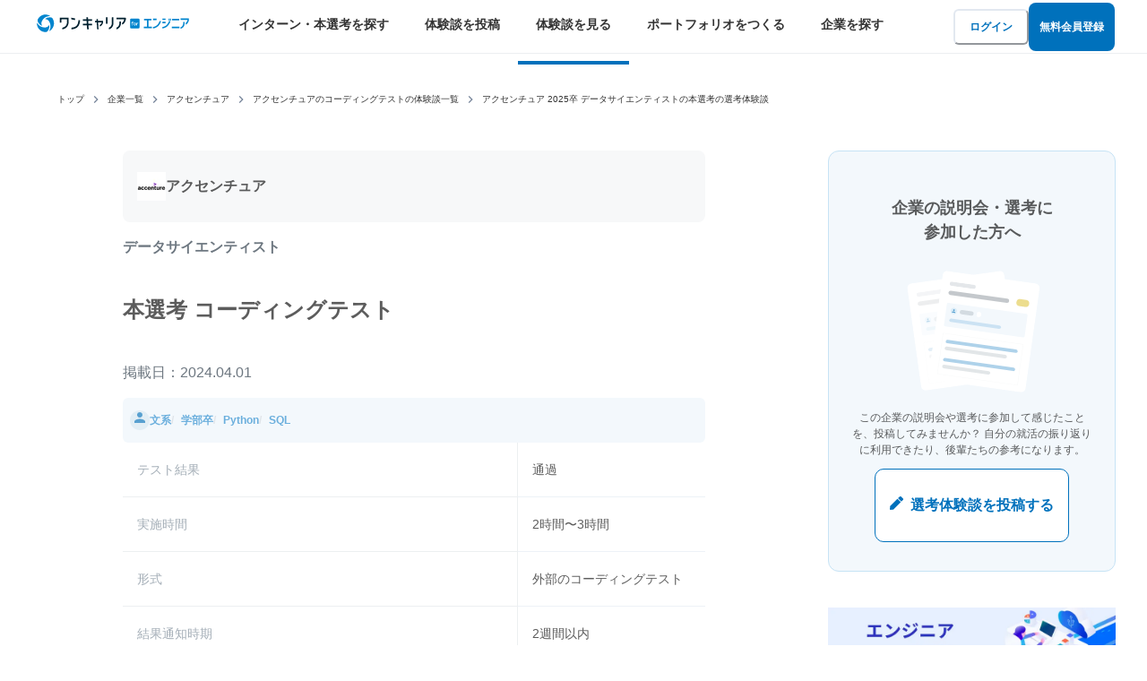

--- FILE ---
content_type: text/html; charset=utf-8
request_url: https://www.onecareer.jp/engineer/contents/coding-tests/eba9c8e2-9a3e-4dc6-8275-861c26f676d2/outlines/coding-test
body_size: 30525
content:
<!DOCTYPE html><html><head><meta charSet="utf-8"/><meta name="viewport" content="width=device-width"/><meta property="og:url" content="https://www.onecareer.jp/engineer/contents/coding-tests/eba9c8e2-9a3e-4dc6-8275-861c26f676d2/outlines/coding-test"/><meta property="og:image" content="https://www.onecareer.jp/engineer/images/ogp.png"/><meta property="og:image:width" content="1300"/><meta property="og:image:height" content="650"/><meta property="og:site_name" content="就活サイト【ワンキャリア for エンジニア】"/><link rel="canonical" href="https://www.onecareer.jp/engineer/contents/coding-tests/eba9c8e2-9a3e-4dc6-8275-861c26f676d2/outlines/coding-test"/><script type="application/ld+json">{"@context":"https://schema.org","@type":"WebPage","@id":"https://www.onecareer.jp/engineer/contents/coding-tests/eba9c8e2-9a3e-4dc6-8275-861c26f676d2/outlines/coding-test","isAccessibleForFree":true,"hasPart":{"@type":"WebPageElement","cssSelector":".paywall-content","isAccessibleForFree":false}}</script><title>アクセンチュアの新卒エンジニア職のコーディングテスト体験談 | データサイエンティスト</title><meta name="robots" content="index,follow"/><meta name="description" content="エンジニア就活の先輩が書いた、アクセンチュアのデータサイエンティストの本選考 コーディングテストの体験談です。過去の選考フロー、ESの設問、面接内容、内定者のアドバイス、コーディングテストの問題や技術面接の回答例などを参考にアクセンチュアの選考対策を行いましょう。"/><meta property="og:title" content="アクセンチュアの新卒エンジニア職のコーディングテスト体験談 | データサイエンティスト"/><meta property="og:description" content="エンジニア就活の先輩が書いた、アクセンチュアのデータサイエンティストの本選考 コーディングテストの体験談です。過去の選考フロー、ESの設問、面接内容、内定者のアドバイス、コーディングテストの問題や技術面接の回答例などを参考にアクセンチュアの選考対策を行いましょう。"/><meta property="og:type" content="website"/><meta name="next-head-count" content="15"/><link rel="icon" href="/engineer/faviconV2.ico" sizes="any"/><link rel="preload" href="/engineer/_next/static/css/3173cf46c443cd81.css" as="style"/><link rel="stylesheet" href="/engineer/_next/static/css/3173cf46c443cd81.css" data-n-g=""/><noscript data-n-css=""></noscript><script defer="" nomodule="" src="/engineer/_next/static/chunks/polyfills-42372ed130431b0a.js"></script><script src="/engineer/_next/static/chunks/webpack-b66e76e14b3da481.js" defer=""></script><script src="/engineer/_next/static/chunks/framework-945b357d4a851f4b.js" defer=""></script><script src="/engineer/_next/static/chunks/main-b7a26826a1ad246c.js" defer=""></script><script src="/engineer/_next/static/chunks/pages/_app-74020c96cfb2d468.js" defer=""></script><script src="/engineer/_next/static/chunks/1bfc9850-2999191f1b8afbae.js" defer=""></script><script src="/engineer/_next/static/chunks/9156-ae2a5e9ad506f43c.js" defer=""></script><script src="/engineer/_next/static/chunks/809-5eee0fbbd0dd96b1.js" defer=""></script><script src="/engineer/_next/static/chunks/9613-57c25ab9e03113ac.js" defer=""></script><script src="/engineer/_next/static/chunks/4901-93621b3e5309fa99.js" defer=""></script><script src="/engineer/_next/static/chunks/8723-5e1942ca4ba7c9e2.js" defer=""></script><script src="/engineer/_next/static/chunks/pages/contents/%5BcontentCategory%5D/%5BcontentId%5D/outlines/%5BtitleKey%5D-3a7420a0ff9c1902.js" defer=""></script><script src="/engineer/_next/static/uefVn-hd4AnVQS3CDhX-q/_buildManifest.js" defer=""></script><script src="/engineer/_next/static/uefVn-hd4AnVQS3CDhX-q/_ssgManifest.js" defer=""></script></head><body><div id="__next"><style data-emotion="css-global 1769tzy">:host,:root,[data-theme]{--chakra-ring-inset:var(--chakra-empty,/*!*/ /*!*/);--chakra-ring-offset-width:0px;--chakra-ring-offset-color:#fff;--chakra-ring-color:rgba(66, 153, 225, 0.6);--chakra-ring-offset-shadow:0 0 #0000;--chakra-ring-shadow:0 0 #0000;--chakra-space-x-reverse:0;--chakra-space-y-reverse:0;--chakra-colors-transparent:transparent;--chakra-colors-current:currentColor;--chakra-colors-black:#000000;--chakra-colors-white:#FFFFFF;--chakra-colors-whiteAlpha-50:rgba(255, 255, 255, 0.04);--chakra-colors-whiteAlpha-100:rgba(255, 255, 255, 0.06);--chakra-colors-whiteAlpha-200:rgba(255, 255, 255, 0.08);--chakra-colors-whiteAlpha-300:rgba(255, 255, 255, 0.16);--chakra-colors-whiteAlpha-400:rgba(255, 255, 255, 0.24);--chakra-colors-whiteAlpha-500:rgba(255, 255, 255, 0.36);--chakra-colors-whiteAlpha-600:rgba(255, 255, 255, 0.48);--chakra-colors-whiteAlpha-700:rgba(255, 255, 255, 0.64);--chakra-colors-whiteAlpha-800:rgba(255, 255, 255, 0.80);--chakra-colors-whiteAlpha-900:rgba(255, 255, 255, 0.92);--chakra-colors-blackAlpha-50:rgba(0, 0, 0, 0.04);--chakra-colors-blackAlpha-100:rgba(0, 0, 0, 0.06);--chakra-colors-blackAlpha-200:rgba(0, 0, 0, 0.08);--chakra-colors-blackAlpha-300:rgba(0, 0, 0, 0.16);--chakra-colors-blackAlpha-400:rgba(0, 0, 0, 0.24);--chakra-colors-blackAlpha-500:rgba(0, 0, 0, 0.36);--chakra-colors-blackAlpha-600:rgba(0, 0, 0, 0.48);--chakra-colors-blackAlpha-700:rgba(0, 0, 0, 0.64);--chakra-colors-blackAlpha-800:rgba(0, 0, 0, 0.80);--chakra-colors-blackAlpha-900:rgba(0, 0, 0, 0.92);--chakra-colors-gray-50:#F7FAFC;--chakra-colors-gray-100:#EDF2F7;--chakra-colors-gray-200:#E2E8F0;--chakra-colors-gray-300:#CBD5E0;--chakra-colors-gray-400:#A0AEC0;--chakra-colors-gray-500:#718096;--chakra-colors-gray-600:#4A5568;--chakra-colors-gray-700:#2D3748;--chakra-colors-gray-800:#1A202C;--chakra-colors-gray-900:#171923;--chakra-colors-red-50:#FFF5F5;--chakra-colors-red-100:#FED7D7;--chakra-colors-red-200:#FEB2B2;--chakra-colors-red-300:#FC8181;--chakra-colors-red-400:#F56565;--chakra-colors-red-500:#E53E3E;--chakra-colors-red-600:#C53030;--chakra-colors-red-700:#9B2C2C;--chakra-colors-red-800:#822727;--chakra-colors-red-900:#63171B;--chakra-colors-orange-50:#FFFAF0;--chakra-colors-orange-100:#FEEBC8;--chakra-colors-orange-200:#FBD38D;--chakra-colors-orange-300:#F6AD55;--chakra-colors-orange-400:#ED8936;--chakra-colors-orange-500:#DD6B20;--chakra-colors-orange-600:#C05621;--chakra-colors-orange-700:#9C4221;--chakra-colors-orange-800:#7B341E;--chakra-colors-orange-900:#652B19;--chakra-colors-yellow-50:#FFFFF0;--chakra-colors-yellow-100:#FEFCBF;--chakra-colors-yellow-200:#FAF089;--chakra-colors-yellow-300:#F6E05E;--chakra-colors-yellow-400:#ECC94B;--chakra-colors-yellow-500:#D69E2E;--chakra-colors-yellow-600:#B7791F;--chakra-colors-yellow-700:#975A16;--chakra-colors-yellow-800:#744210;--chakra-colors-yellow-900:#5F370E;--chakra-colors-green-50:#F0FFF4;--chakra-colors-green-100:#C6F6D5;--chakra-colors-green-200:#9AE6B4;--chakra-colors-green-300:#68D391;--chakra-colors-green-400:#48BB78;--chakra-colors-green-500:#38A169;--chakra-colors-green-600:#2F855A;--chakra-colors-green-700:#276749;--chakra-colors-green-800:#22543D;--chakra-colors-green-900:#1C4532;--chakra-colors-teal-50:#E6FFFA;--chakra-colors-teal-100:#B2F5EA;--chakra-colors-teal-200:#81E6D9;--chakra-colors-teal-300:#4FD1C5;--chakra-colors-teal-400:#38B2AC;--chakra-colors-teal-500:#319795;--chakra-colors-teal-600:#2C7A7B;--chakra-colors-teal-700:#285E61;--chakra-colors-teal-800:#234E52;--chakra-colors-teal-900:#1D4044;--chakra-colors-blue-50:#ebf8ff;--chakra-colors-blue-100:#bee3f8;--chakra-colors-blue-200:#90cdf4;--chakra-colors-blue-300:#63b3ed;--chakra-colors-blue-400:#4299e1;--chakra-colors-blue-500:#3182ce;--chakra-colors-blue-600:#2b6cb0;--chakra-colors-blue-700:#2c5282;--chakra-colors-blue-800:#2a4365;--chakra-colors-blue-900:#1A365D;--chakra-colors-cyan-50:#EDFDFD;--chakra-colors-cyan-100:#C4F1F9;--chakra-colors-cyan-200:#9DECF9;--chakra-colors-cyan-300:#76E4F7;--chakra-colors-cyan-400:#0BC5EA;--chakra-colors-cyan-500:#00B5D8;--chakra-colors-cyan-600:#00A3C4;--chakra-colors-cyan-700:#0987A0;--chakra-colors-cyan-800:#086F83;--chakra-colors-cyan-900:#065666;--chakra-colors-purple-50:#FAF5FF;--chakra-colors-purple-100:#E9D8FD;--chakra-colors-purple-200:#D6BCFA;--chakra-colors-purple-300:#B794F4;--chakra-colors-purple-400:#9F7AEA;--chakra-colors-purple-500:#805AD5;--chakra-colors-purple-600:#6B46C1;--chakra-colors-purple-700:#553C9A;--chakra-colors-purple-800:#44337A;--chakra-colors-purple-900:#322659;--chakra-colors-pink-50:#FFF5F7;--chakra-colors-pink-100:#FED7E2;--chakra-colors-pink-200:#FBB6CE;--chakra-colors-pink-300:#F687B3;--chakra-colors-pink-400:#ED64A6;--chakra-colors-pink-500:#D53F8C;--chakra-colors-pink-600:#B83280;--chakra-colors-pink-700:#97266D;--chakra-colors-pink-800:#702459;--chakra-colors-pink-900:#521B41;--chakra-colors-oce-neutral-black:#333333;--chakra-colors-oce-neutral-white:#FFFFFF;--chakra-colors-oce-neutral-gray80:#6D7780;--chakra-colors-oce-neutral-gray60:#A4AEB7;--chakra-colors-oce-neutral-gray20:#D0D5DA;--chakra-colors-oce-neutral-gray10:#E0E4E9;--chakra-colors-oce-neutral-gray5:#F0F2F4;--chakra-colors-oce-theme-primary:#0071BC;--chakra-colors-oce-theme-primaryLight80:#58A0D0;--chakra-colors-oce-theme-primaryLight60:#6BAFDD;--chakra-colors-oce-theme-primaryLight20:#C6E3F5;--chakra-colors-oce-theme-primaryLight10:#E2EEF5;--chakra-colors-oce-theme-primaryLight05:#F3F8FC;--chakra-colors-oce-gradation-fadeWhite:linear-gradient(180deg, rgba(255, 255, 255, 0) 21.88%, rgba(255, 255, 255, 0.826667) 80.73%, #FFFFFF 100%);--chakra-colors-oce-gradation-fadeBlack:linear-gradient(180deg, rgba(0, 0, 0, 0) 32.81%, rgba(0, 0, 0, 0.127907) 67.71%, rgba(0, 0, 0, 0.5) 100%);--chakra-colors-oce-opacity-black50:rgba(51, 51, 51, 0.5);--chakra-colors-oce-opacity-black30:rgba(51, 51, 51, 0.3);--chakra-colors-oce-opacity-black10:rgba(51, 51, 51, 0.1);--chakra-colors-oce-opacity-white50:rgba(255, 255, 255, 0.5);--chakra-colors-oce-opacity-white30:rgba(255, 255, 255, 0.3);--chakra-colors-oce-opacity-white10:rgba(255, 255, 255, 0.1);--chakra-colors-oce-ui-border:#ECEFF1;--chakra-colors-oce-ui-background:#F7F8F9;--chakra-colors-oce-ui-mustard:#FFE660;--chakra-colors-oce-ui-alert:#E13A2F;--chakra-colors-oce-ui-safe:#63AD5D;--chakra-colors-oce-ui-alertLight:#FEF5F5;--chakra-colors-oce-ui-safeBg:#F4F9F4;--chakra-colors-oce-ui-link:#0071BC;--chakra-colors-oce-standard-blue:#7395ED;--chakra-colors-oce-standard-lightBlue:#5DCBE3;--chakra-borders-none:0;--chakra-borders-1px:1px solid;--chakra-borders-2px:2px solid;--chakra-borders-4px:4px solid;--chakra-borders-8px:8px solid;--chakra-fonts-heading:-apple-system,BlinkMacSystemFont,"Segoe UI",Helvetica,Arial,sans-serif,"Apple Color Emoji","Segoe UI Emoji","Segoe UI Symbol";--chakra-fonts-body:-apple-system,BlinkMacSystemFont,"Segoe UI",Helvetica,Arial,sans-serif,"Apple Color Emoji","Segoe UI Emoji","Segoe UI Symbol";--chakra-fonts-mono:SFMono-Regular,Menlo,Monaco,Consolas,"Liberation Mono","Courier New",monospace;--chakra-fontSizes-3xs:0.45rem;--chakra-fontSizes-2xs:0.625rem;--chakra-fontSizes-xs:0.75rem;--chakra-fontSizes-sm:0.875rem;--chakra-fontSizes-md:1rem;--chakra-fontSizes-lg:1.125rem;--chakra-fontSizes-xl:1.25rem;--chakra-fontSizes-2xl:1.5rem;--chakra-fontSizes-3xl:1.875rem;--chakra-fontSizes-4xl:2.25rem;--chakra-fontSizes-5xl:3rem;--chakra-fontSizes-6xl:3.75rem;--chakra-fontSizes-7xl:4.5rem;--chakra-fontSizes-8xl:6rem;--chakra-fontSizes-9xl:8rem;--chakra-fontWeights-hairline:100;--chakra-fontWeights-thin:200;--chakra-fontWeights-light:300;--chakra-fontWeights-normal:400;--chakra-fontWeights-medium:500;--chakra-fontWeights-semibold:600;--chakra-fontWeights-bold:700;--chakra-fontWeights-extrabold:800;--chakra-fontWeights-black:900;--chakra-letterSpacings-tighter:-0.05em;--chakra-letterSpacings-tight:-0.025em;--chakra-letterSpacings-normal:0;--chakra-letterSpacings-wide:0.025em;--chakra-letterSpacings-wider:0.05em;--chakra-letterSpacings-widest:0.1em;--chakra-lineHeights-3:.75rem;--chakra-lineHeights-4:1rem;--chakra-lineHeights-5:1.25rem;--chakra-lineHeights-6:1.5rem;--chakra-lineHeights-7:1.75rem;--chakra-lineHeights-8:2rem;--chakra-lineHeights-9:2.25rem;--chakra-lineHeights-10:2.5rem;--chakra-lineHeights-normal:normal;--chakra-lineHeights-none:1;--chakra-lineHeights-shorter:1.25;--chakra-lineHeights-short:1.375;--chakra-lineHeights-base:1.5;--chakra-lineHeights-tall:1.625;--chakra-lineHeights-taller:2;--chakra-radii-none:0;--chakra-radii-sm:0.125rem;--chakra-radii-base:0.25rem;--chakra-radii-md:0.375rem;--chakra-radii-lg:0.5rem;--chakra-radii-xl:0.75rem;--chakra-radii-2xl:1rem;--chakra-radii-3xl:1.5rem;--chakra-radii-full:9999px;--chakra-space-1:0.25rem;--chakra-space-2:0.5rem;--chakra-space-3:0.75rem;--chakra-space-4:1rem;--chakra-space-5:1.25rem;--chakra-space-6:1.5rem;--chakra-space-7:1.75rem;--chakra-space-8:2rem;--chakra-space-9:2.25rem;--chakra-space-10:2.5rem;--chakra-space-12:3rem;--chakra-space-14:3.5rem;--chakra-space-16:4rem;--chakra-space-20:5rem;--chakra-space-24:6rem;--chakra-space-28:7rem;--chakra-space-32:8rem;--chakra-space-36:9rem;--chakra-space-40:10rem;--chakra-space-44:11rem;--chakra-space-48:12rem;--chakra-space-52:13rem;--chakra-space-56:14rem;--chakra-space-60:15rem;--chakra-space-64:16rem;--chakra-space-72:18rem;--chakra-space-80:20rem;--chakra-space-96:24rem;--chakra-space-px:1px;--chakra-space-0-5:0.125rem;--chakra-space-1-5:0.375rem;--chakra-space-2-5:0.625rem;--chakra-space-3-5:0.875rem;--chakra-shadows-xs:0 0 0 1px rgba(0, 0, 0, 0.05);--chakra-shadows-sm:0 1px 2px 0 rgba(0, 0, 0, 0.05);--chakra-shadows-base:0 1px 3px 0 rgba(0, 0, 0, 0.1),0 1px 2px 0 rgba(0, 0, 0, 0.06);--chakra-shadows-md:0 4px 6px -1px rgba(0, 0, 0, 0.1),0 2px 4px -1px rgba(0, 0, 0, 0.06);--chakra-shadows-lg:0 10px 15px -3px rgba(0, 0, 0, 0.1),0 4px 6px -2px rgba(0, 0, 0, 0.05);--chakra-shadows-xl:0 20px 25px -5px rgba(0, 0, 0, 0.1),0 10px 10px -5px rgba(0, 0, 0, 0.04);--chakra-shadows-2xl:0 25px 50px -12px rgba(0, 0, 0, 0.25);--chakra-shadows-outline:0 0 0 3px rgba(66, 153, 225, 0.6);--chakra-shadows-inner:inset 0 2px 4px 0 rgba(0,0,0,0.06);--chakra-shadows-none:none;--chakra-shadows-dark-lg:rgba(0, 0, 0, 0.1) 0px 0px 0px 1px,rgba(0, 0, 0, 0.2) 0px 5px 10px,rgba(0, 0, 0, 0.4) 0px 15px 40px;--chakra-sizes-1:0.25rem;--chakra-sizes-2:0.5rem;--chakra-sizes-3:0.75rem;--chakra-sizes-4:1rem;--chakra-sizes-5:1.25rem;--chakra-sizes-6:1.5rem;--chakra-sizes-7:1.75rem;--chakra-sizes-8:2rem;--chakra-sizes-9:2.25rem;--chakra-sizes-10:2.5rem;--chakra-sizes-12:3rem;--chakra-sizes-14:3.5rem;--chakra-sizes-16:4rem;--chakra-sizes-20:5rem;--chakra-sizes-24:6rem;--chakra-sizes-28:7rem;--chakra-sizes-32:8rem;--chakra-sizes-36:9rem;--chakra-sizes-40:10rem;--chakra-sizes-44:11rem;--chakra-sizes-48:12rem;--chakra-sizes-52:13rem;--chakra-sizes-56:14rem;--chakra-sizes-60:15rem;--chakra-sizes-64:16rem;--chakra-sizes-72:18rem;--chakra-sizes-80:20rem;--chakra-sizes-96:24rem;--chakra-sizes-px:1px;--chakra-sizes-0-5:0.125rem;--chakra-sizes-1-5:0.375rem;--chakra-sizes-2-5:0.625rem;--chakra-sizes-3-5:0.875rem;--chakra-sizes-max:max-content;--chakra-sizes-min:min-content;--chakra-sizes-full:100%;--chakra-sizes-3xs:14rem;--chakra-sizes-2xs:16rem;--chakra-sizes-xs:20rem;--chakra-sizes-sm:24rem;--chakra-sizes-md:28rem;--chakra-sizes-lg:32rem;--chakra-sizes-xl:36rem;--chakra-sizes-2xl:42rem;--chakra-sizes-3xl:48rem;--chakra-sizes-4xl:56rem;--chakra-sizes-5xl:64rem;--chakra-sizes-6xl:72rem;--chakra-sizes-7xl:80rem;--chakra-sizes-8xl:90rem;--chakra-sizes-prose:60ch;--chakra-sizes-container-sm:640px;--chakra-sizes-container-md:768px;--chakra-sizes-container-lg:1024px;--chakra-sizes-container-xl:1280px;--chakra-zIndices-hide:-1;--chakra-zIndices-auto:auto;--chakra-zIndices-base:0;--chakra-zIndices-docked:10;--chakra-zIndices-dropdown:1000;--chakra-zIndices-sticky:1100;--chakra-zIndices-banner:1200;--chakra-zIndices-overlay:1300;--chakra-zIndices-modal:1400;--chakra-zIndices-popover:1500;--chakra-zIndices-skipLink:1600;--chakra-zIndices-toast:1700;--chakra-zIndices-tooltip:1800;--chakra-transition-property-common:background-color,border-color,color,fill,stroke,opacity,box-shadow,transform;--chakra-transition-property-colors:background-color,border-color,color,fill,stroke;--chakra-transition-property-dimensions:width,height;--chakra-transition-property-position:left,right,top,bottom;--chakra-transition-property-background:background-color,background-image,background-position;--chakra-transition-easing-ease-in:cubic-bezier(0.4, 0, 1, 1);--chakra-transition-easing-ease-out:cubic-bezier(0, 0, 0.2, 1);--chakra-transition-easing-ease-in-out:cubic-bezier(0.4, 0, 0.2, 1);--chakra-transition-duration-ultra-fast:50ms;--chakra-transition-duration-faster:100ms;--chakra-transition-duration-fast:150ms;--chakra-transition-duration-normal:200ms;--chakra-transition-duration-slow:300ms;--chakra-transition-duration-slower:400ms;--chakra-transition-duration-ultra-slow:500ms;--chakra-blur-none:0;--chakra-blur-sm:4px;--chakra-blur-base:8px;--chakra-blur-md:12px;--chakra-blur-lg:16px;--chakra-blur-xl:24px;--chakra-blur-2xl:40px;--chakra-blur-3xl:64px;--chakra-breakpoints-base:0em;--chakra-breakpoints-sm:30em;--chakra-breakpoints-md:48em;--chakra-breakpoints-lg:62em;--chakra-breakpoints-xl:80em;--chakra-breakpoints-2xl:96em;--chakra-breakpoints-pc:48em;}.chakra-ui-light :host:not([data-theme]),.chakra-ui-light :root:not([data-theme]),.chakra-ui-light [data-theme]:not([data-theme]),[data-theme=light] :host:not([data-theme]),[data-theme=light] :root:not([data-theme]),[data-theme=light] [data-theme]:not([data-theme]),:host[data-theme=light],:root[data-theme=light],[data-theme][data-theme=light]{--chakra-colors-chakra-body-text:var(--chakra-colors-gray-800);--chakra-colors-chakra-body-bg:var(--chakra-colors-white);--chakra-colors-chakra-border-color:var(--chakra-colors-gray-200);--chakra-colors-chakra-inverse-text:var(--chakra-colors-white);--chakra-colors-chakra-subtle-bg:var(--chakra-colors-gray-100);--chakra-colors-chakra-subtle-text:var(--chakra-colors-gray-600);--chakra-colors-chakra-placeholder-color:var(--chakra-colors-gray-500);}.chakra-ui-dark :host:not([data-theme]),.chakra-ui-dark :root:not([data-theme]),.chakra-ui-dark [data-theme]:not([data-theme]),[data-theme=dark] :host:not([data-theme]),[data-theme=dark] :root:not([data-theme]),[data-theme=dark] [data-theme]:not([data-theme]),:host[data-theme=dark],:root[data-theme=dark],[data-theme][data-theme=dark]{--chakra-colors-chakra-body-text:var(--chakra-colors-whiteAlpha-900);--chakra-colors-chakra-body-bg:var(--chakra-colors-gray-800);--chakra-colors-chakra-border-color:var(--chakra-colors-whiteAlpha-300);--chakra-colors-chakra-inverse-text:var(--chakra-colors-gray-800);--chakra-colors-chakra-subtle-bg:var(--chakra-colors-gray-700);--chakra-colors-chakra-subtle-text:var(--chakra-colors-gray-400);--chakra-colors-chakra-placeholder-color:var(--chakra-colors-whiteAlpha-400);}</style><style data-emotion="css-global fubdgu">html{line-height:1.5;-webkit-text-size-adjust:100%;font-family:system-ui,sans-serif;-webkit-font-smoothing:antialiased;text-rendering:optimizeLegibility;-moz-osx-font-smoothing:grayscale;touch-action:manipulation;}body{position:relative;min-height:100%;margin:0;font-feature-settings:"kern";}:where(*, *::before, *::after){border-width:0;border-style:solid;box-sizing:border-box;word-wrap:break-word;}main{display:block;}hr{border-top-width:1px;box-sizing:content-box;height:0;overflow:visible;}:where(pre, code, kbd,samp){font-family:SFMono-Regular,Menlo,Monaco,Consolas,monospace;font-size:1em;}a{background-color:transparent;color:inherit;-webkit-text-decoration:inherit;text-decoration:inherit;}abbr[title]{border-bottom:none;-webkit-text-decoration:underline;text-decoration:underline;-webkit-text-decoration:underline dotted;-webkit-text-decoration:underline dotted;text-decoration:underline dotted;}:where(b, strong){font-weight:bold;}small{font-size:80%;}:where(sub,sup){font-size:75%;line-height:0;position:relative;vertical-align:baseline;}sub{bottom:-0.25em;}sup{top:-0.5em;}img{border-style:none;}:where(button, input, optgroup, select, textarea){font-family:inherit;font-size:100%;line-height:1.15;margin:0;}:where(button, input){overflow:visible;}:where(button, select){text-transform:none;}:where(
          button::-moz-focus-inner,
          [type="button"]::-moz-focus-inner,
          [type="reset"]::-moz-focus-inner,
          [type="submit"]::-moz-focus-inner
        ){border-style:none;padding:0;}fieldset{padding:0.35em 0.75em 0.625em;}legend{box-sizing:border-box;color:inherit;display:table;max-width:100%;padding:0;white-space:normal;}progress{vertical-align:baseline;}textarea{overflow:auto;}:where([type="checkbox"], [type="radio"]){box-sizing:border-box;padding:0;}input[type="number"]::-webkit-inner-spin-button,input[type="number"]::-webkit-outer-spin-button{-webkit-appearance:none!important;}input[type="number"]{-moz-appearance:textfield;}input[type="search"]{-webkit-appearance:textfield;outline-offset:-2px;}input[type="search"]::-webkit-search-decoration{-webkit-appearance:none!important;}::-webkit-file-upload-button{-webkit-appearance:button;font:inherit;}details{display:block;}summary{display:-webkit-box;display:-webkit-list-item;display:-ms-list-itembox;display:list-item;}template{display:none;}[hidden]{display:none!important;}:where(
          blockquote,
          dl,
          dd,
          h1,
          h2,
          h3,
          h4,
          h5,
          h6,
          hr,
          figure,
          p,
          pre
        ){margin:0;}button{background:transparent;padding:0;}fieldset{margin:0;padding:0;}:where(ol, ul){margin:0;padding:0;}textarea{resize:vertical;}:where(button, [role="button"]){cursor:pointer;}button::-moz-focus-inner{border:0!important;}table{border-collapse:collapse;}:where(h1, h2, h3, h4, h5, h6){font-size:inherit;font-weight:inherit;}:where(button, input, optgroup, select, textarea){padding:0;line-height:inherit;color:inherit;}:where(img, svg, video, canvas, audio, iframe, embed, object){display:block;}:where(img, video){max-width:100%;height:auto;}[data-js-focus-visible] :focus:not([data-focus-visible-added]):not(
          [data-focus-visible-disabled]
        ){outline:none;box-shadow:none;}select::-ms-expand{display:none;}:root,:host{--chakra-vh:100vh;}@supports (height: -webkit-fill-available){:root,:host{--chakra-vh:-webkit-fill-available;}}@supports (height: -moz-fill-available){:root,:host{--chakra-vh:-moz-fill-available;}}@supports (height: 100dvh){:root,:host{--chakra-vh:100dvh;}}</style><style data-emotion="css-global 1uykcm5">body{font-family:var(--chakra-fonts-body);color:var(--chakra-colors-oce-neutral-black);background:var(--chakra-colors-chakra-body-bg);transition-property:background-color;transition-duration:var(--chakra-transition-duration-normal);line-height:var(--chakra-lineHeights-base);font:'Hiragino Kaku Gothic ProN','ヒラギノ角ゴ ProN W3',system-ui,sans-serif;}*::-webkit-input-placeholder{color:var(--chakra-colors-chakra-placeholder-color);}*::-moz-placeholder{color:var(--chakra-colors-chakra-placeholder-color);}*:-ms-input-placeholder{color:var(--chakra-colors-chakra-placeholder-color);}*::placeholder{color:var(--chakra-colors-chakra-placeholder-color);}*,*::before,::after{border-color:var(--chakra-colors-chakra-border-color);}heading{font:'Hiragino Kaku Gothic ProN','ヒラギノ角ゴ ProN W3',system-ui,sans-serif;color:var(--chakra-colors-oce-neutral-black);}</style><style data-emotion="css 1a9q5dt">.css-1a9q5dt{width:100%;position:fixed;z-index:20;top:0px;}</style><div class="css-1a9q5dt"><style data-emotion="css 1a3z72e">.css-1a3z72e{display:-webkit-box;display:-webkit-flex;display:-ms-flexbox;display:flex;-webkit-align-items:center;-webkit-box-align:center;-ms-flex-align:center;align-items:center;-webkit-flex-direction:row;-ms-flex-direction:row;flex-direction:row;gap:0.5rem;width:100%;height:50px;-webkit-padding-start:18px;padding-inline-start:18px;-webkit-padding-end:18px;padding-inline-end:18px;border-bottom:var(--chakra-borders-1px);border-bottom-color:var(--chakra-colors-oce-ui-border);background:var(--chakra-colors-oce-neutral-white);}@media screen and (min-width: 48em){.css-1a3z72e{height:60px;-webkit-padding-start:36px;padding-inline-start:36px;-webkit-padding-end:36px;padding-inline-end:36px;}}</style><div class="chakra-stack css-1a3z72e"><style data-emotion="css 1lkvmcp">.css-1lkvmcp{width:120px;margin-right:30px;}@media screen and (min-width: 48em){.css-1lkvmcp{width:180px;}}</style><h1 class="css-1lkvmcp"><style data-emotion="css 1pk4edj">.css-1pk4edj{cursor:pointer;}.css-1pk4edj:active,.css-1pk4edj[data-active]{opacity:0.6;}</style><div class="css-1pk4edj"><a href="/engineer/contents"><svg xmlns="http://www.w3.org/2000/svg" id="logo_v2_svg__logo" viewBox="0 0 664 108"><defs><style>.logo_v2_svg__cls-1{fill:#0085ce}.logo_v2_svg__cls-2{fill:#00202f}.logo_v2_svg__cls-3{fill:#fff}</style></defs><path d="M459.96 41.89v-5.84h31.18v5.84h-12.51v25.67h13.65v5.84h-33.31v-5.84h13.71V41.89h-12.72ZM497.08 41.39v-5.9h14.42v5.9h-14.42Zm33.31 3.28c-1.42 5.39-3.62 10.13-6.61 14.23-2.98 4.1-6.08 7.23-9.28 9.39-3.2 2.17-6.23 3.71-9.07 4.62-2.84.91-5.62 1.51-8.35 1.8v-6.17c2.22-.14 4.53-.58 6.93-1.31 2.4-.73 4.92-2.07 7.54-4.01 2.62-1.95 5.04-4.41 7.26-7.37 2.22-2.97 4.06-6.69 5.52-11.17h6.06ZM535.88 40.68v-5.84h13.38v5.84h-13.38Zm33.31 3.99c-1.49 5.39-3.72 10.12-6.69 14.2s-6.04 7.21-9.23 9.39c-3.19 2.18-6.2 3.73-9.04 4.64s-5.62 1.51-8.36 1.8v-5.95c2.22-.29 4.53-.78 6.94-1.47 2.4-.69 4.92-2.03 7.54-4.01s5.04-4.46 7.26-7.43c2.22-2.97 4.06-6.69 5.52-11.17h6.06Zm-33.31 9.29v-5.84h13.38v5.84h-13.38Zm25.83-11.2V34.9h3.77v7.86h-3.77Zm5.9 0V34.9h3.77v7.86h-3.77ZM574.19 67.44h32v5.95h-32v-5.95ZM575.23 42v-5.95h29.82V42h-29.82ZM610.87 40.3v-5.73h34.3v6.88c-.84 3.82-2.15 7.09-3.93 9.8-1.78 2.71-3.55 4.67-5.3 5.87-1.75 1.2-3.08 1.98-3.99 2.35v-6.99c1.49-.76 3.05-2.38 4.67-4.83 1.62-2.46 2.47-4.91 2.54-7.34h-28.29Zm0 29.55c1.86-.66 3.54-1.58 5.05-2.79 1.51-1.2 2.85-3 4.01-5.41 1.16-2.4 1.77-5.64 1.8-9.72v-3.71h5.73v4.04c-.07 4.26-.7 7.9-1.88 10.92-1.18 3.02-2.73 5.39-4.64 7.1-1.91 1.71-3.73 3.04-5.46 3.99-1.73.95-3.27 1.6-4.61 1.97v-6.39Z" class="logo_v2_svg__cls-1"></path><rect width="38.86" height="38.86" x="402.68" y="35.42" class="logo_v2_svg__cls-1" rx="3.82" ry="3.82"></rect><path d="M421.71 62.88c-4.46 0-5.12-3.52-5.12-5.61s.67-5.62 5.12-5.62 5.12 3.52 5.12 5.62-.67 5.61-5.12 5.61Zm0-8.97c-1.72 0-2.87.57-2.87 3.36s1.15 3.36 2.87 3.36 2.87-.57 2.87-3.36-1.15-3.36-2.87-3.36ZM410.13 50.17v1.44c0 .22-.18.4-.4.4h-1.46c-.22 0-.4.18-.4.4v1.46c0 .22.18.4.4.4h1.46c.22 0 .4.18.4.4v7.58c0 .22.18.4.4.4h1.46c.22 0 .4-.18.4-.4v-7.58c0-.22.18-.4.4-.4h2.59c.22 0 .4-.18.4-.4v-1.46c0-.22-.18-.4-.4-.4h-2.59c-.22 0-.4-.18-.4-.4v-1.44c0-.13.03-.58.48-.87.51-.32 1.36-.3 2.4.04.17.05.51-.06.51-.38v-1.52c0-.26-.2-.36-.3-.39-1.85-.49-3.06-.13-3.81.34-.96.61-1.54 1.64-1.54 2.78ZM431.46 52.84v-.61c0-.22-.18-.4-.4-.4h-1.46c-.22 0-.4.18-.4.4v10.01c0 .22.18.4.4.4h1.46c.22 0 .4-.18.4-.4V58.3c0-2.27 1.89-4.03 4.49-4.28.07 0 .2-.05.28-.13.08-.07.12-.18.12-.28v-1.48c0-.29-.29-.38-.43-.37-1.48.11-2.8.58-3.88 1.3-.2.14-.58.05-.58-.23Z" class="logo_v2_svg__cls-3"></path><path d="M364.21 46.81h-4.54c-.54 0-.99.44-.99.99v3.44c-.04 4.59-.65 8.23-1.96 10.93-1.31 2.7-2.82 4.73-4.51 6.08a19.449 19.449 0 0 1-4.92 2.85c-.25.1-.76.3-.76.99v4.92c0 .64.7 1.36 1.06 1.23 1.25-.43 2.62-1.06 4.13-1.88 1.94-1.06 3.99-2.56 6.14-4.48 2.15-1.92 3.89-4.58 5.22-7.98 1.33-3.4 2.04-7.49 2.12-12.28v-3.81c0-.54-.44-.99-.99-.99Z" class="logo_v2_svg__cls-2"></path><path d="M384.11 31.46h-36.59c-.54 0-.99.44-.99.99v4.54c0 .54.44.99.99.99h29.84c.79 0 .95.71.91 1.06-.27 2.39-1.19 4.79-2.78 7.2-1.59 2.42-3.13 4.11-4.62 5.07-.21.14-.63.45-.63.95v5.69c0 .92.9 1.18 1.47.86.84-.47 1.84-1.11 3.01-1.91 1.97-1.35 3.95-3.55 5.96-6.6 1.92-2.92 3.35-6.42 4.3-10.48.04-.18.12-.54.12-1.05v-6.31c0-.54-.44-.99-.99-.99ZM195.84 41.05h-4.77c-.73 0-.93.66-.96.99-1.62 19.64-9.44 27.76-28.14 29.51-.3.03-.91.33-.91.98v4.74c0 .79.73 1.02 1.09.99 22.44-1.97 32.9-12.81 34.68-36.22.02-.32-.32-.98-.99-.98ZM175.3 41.05c.54.11.99-.24.99-.78v-4.66c0-.54-.44-1.08-.99-1.19l-14.24-2.95c-.54-.11-.99.24-.99.78v4.66c0 .54.44 1.08.99 1.19l14.24 2.95ZM333.25 29.74h-4.54c-.54 0-.99.44-.99.99v20.51c-.04 4.59-.65 8.23-1.96 10.93-1.31 2.7-2.82 4.73-4.51 6.08a19.449 19.449 0 0 1-4.92 2.85c-.25.1-.76.3-.76.99v4.92c0 .64.7 1.36 1.06 1.23 1.25-.43 2.62-1.06 4.13-1.88 1.94-1.06 3.99-2.56 6.14-4.48 2.15-1.92 3.89-4.58 5.22-7.98 1.33-3.4 2.04-7.49 2.12-12.28V30.74c0-.54-.44-.99-.99-.99Z" class="logo_v2_svg__cls-2"></path><rect width="6.57" height="26.35" x="303.66" y="29.74" class="logo_v2_svg__cls-2" rx="0.99" ry="0.99"></rect><path d="M148.66 31.46h-34.14c-.54 0-.99.44-.99.99v18.19c0 .54.44.99.99.99h4.54c.54 0 .99-.44.99-.99V38.96c0-.54.44-.99.99-.99h21.11c.54 0 .99.44.99.99v7.27c0 10.35-2.29 21.3-18.41 25.41-.13.03-.39.12-.56.31-.18.19-.27.48-.27.68v4.65c0 .25.14.59.39.78.25.2.6.25.8.2 16.52-3.75 24.57-14.26 24.57-32.03V32.45c0-.54-.44-.99-.99-.99ZM245.49 37.97h-14.88c-.54 0-1.02-.44-1.05-.98l-.43-6.26c-.04-.54-.51-.98-1.05-.98h-4.55c-.54 0-.96.44-.92.98l.43 6.26c.04.54-.38.98-.92.98h-12.84c-.54 0-.99.44-.99.99v4.54c0 .54.44.99.99.99h13.29c.54 0 1.02.44 1.05.98l.63 9.26c.04.54-.38.98-.92.98h-14.06c-.54 0-.99.44-.99.99v4.54c0 .54.44.99.99.99h14.5c.54 0 1.02.44 1.05.98l.96 14.06c.04.54.51.98 1.05.98h4.55c.54 0 .96-.44.92-.98l-.96-14.06c-.04-.54.38-.98.92-.98h13.22c.54 0 .99-.44.99-.99V56.7c0-.54-.44-.99-.99-.99h-13.67c-.54 0-1.02-.44-1.05-.98l-.63-9.26c-.04-.54.38-.98.92-.98h14.44c.54 0 .99-.44.99-.99v-4.54c0-.54-.44-.99-.99-.99ZM290.86 44.48h-19.32c-.54 0-1.02-.44-1.05-.98l-.38-5.53c-.04-.54-.51-.98-1.05-.98h-3.68c-.54 0-.96.44-.92.98l.38 5.53c.04.54-.38.98-.92.98h-4.3c-.54 0-.99.44-.99.99v3.67c0 .54.44.99.99.99h4.69c.54 0 1.02.44 1.05.98l1.81 26.16c.04.54.51.98 1.05.98h3.68c.54 0 .96-.44.92-.98l-1.81-26.16c-.04-.54.38-.98.92-.98h12.71c.48 0 .8.3.93.66.08.23.07.49 0 .7-.91 2.48-2.95 6.42-7.15 9.2-.16.11-.49.41-.46.92.04.51.22 3.22.28 4.07.04.53.42.84.81.91.24.05.48 0 .65-.1 10.05-5.37 12.01-15.84 12.09-16.31l.02-.1s.02-.1.02-.21v-4.39c0-.54-.44-.99-.99-.99Z" class="logo_v2_svg__cls-2"></path><path d="M66.25 21c2.13.79 4.15 1.76 6.03 2.89.2.12.44.4.33.83s-.47.54-.7.53c-14.3-.15-27.8 8.5-33.19 22.57-.05.14-.11.27-.16.41v.02c-1.75 4.78-1.17 9.84 1.17 13.95.13.23.12.66-.11 1.01s-.81.39-1.07.27c-7.7-3.46-13.84-10.05-16.54-18.45-.58-2.08-.63-3.89.32-6.11 7.7-16.28 26.7-24.27 43.92-17.93Zm-9.31 68.06c2.4-.29 3.94-1.23 5.45-2.77 5.92-6.54 8.56-15.15 7.71-23.55-.03-.28-.36-.77-.77-.79s-.79.18-.92.41a16.553 16.553 0 0 1-11.49 7.99s-.01 0-.02 0h-.01c-.15.03-.29.05-.44.07-14.88 2.36-29.12-5-36.14-17.46-.11-.19-.38-.45-.81-.34s-.55.47-.55.7c-.04 2.19.12 4.42.51 6.66C22.58 78.07 39 90.53 56.95 89.05Zm26.11-55.04c-1.45-1.93-3.04-2.8-5.13-3.33-8.62-1.86-17.41.16-24.25 5.1-.23.17-.48.7-.3 1.06s.55.59.82.59c4.72.02 9.4 2.05 12.66 5.96s0 0 .01.01l.28.34c9.49 11.71 10.23 27.72 2.95 40.03-.11.19-.2.56.11.87s.68.24.88.13c1.92-1.06 3.77-2.32 5.52-3.77 14.11-11.74 16.69-32.19 6.44-47Z" class="logo_v2_svg__cls-1"></path></svg></a></div></h1><style data-emotion="css 79elbk">.css-79elbk{position:relative;}</style><div class="css-79elbk"><div class="css-1pk4edj"><a href="/engineer/jobs"><style data-emotion="css 11c29cg">.css-11c29cg{display:-webkit-box;display:-webkit-flex;display:-ms-flexbox;display:flex;-webkit-align-items:center;-webkit-box-align:center;-ms-flex-align:center;align-items:center;-webkit-flex-direction:row;-ms-flex-direction:row;flex-direction:row;gap:6px;padding:16px 20px;cursor:pointer;border-bottom:var(--chakra-borders-4px);border-bottom-color:var(--chakra-colors-transparent);}</style><div class="chakra-stack css-11c29cg"><style data-emotion="css tx373g">.css-tx373g{font:'Hiragino Kaku Gothic ProN','ヒラギノ角ゴ ProN W3',system-ui,sans-serif;font-size:14px;color:inherit;font-weight:700;}</style><p class="chakra-text css-tx373g">インターン・本選考を探す</p></div></a></div></div><div class="css-79elbk"><div class="css-1pk4edj"><a href="/engineer/content-offers/experience"><div class="chakra-stack css-11c29cg"><p class="chakra-text css-tx373g">体験談を投稿</p></div></a></div><style data-emotion="css mzbk4h">.css-mzbk4h{position:absolute;top:100%;left:0px;padding:4px 14px 6px;background:var(--chakra-colors-oce-neutral-white);box-shadow:0px 2px 6px rgba(0, 0, 0, 0.2);border-radius:0px 0px 8px 8px;-webkit-transition:.3s;transition:.3s;opacity:0;visibility:hidden;}</style><div class="css-mzbk4h"><style data-emotion="css 165casq">.css-165casq{display:-webkit-box;display:-webkit-flex;display:-ms-flexbox;display:flex;-webkit-flex-direction:column;-ms-flex-direction:column;flex-direction:column;gap:0px;}</style><div class="chakra-stack css-165casq"><div class="css-1pk4edj"><a href="/engineer/content-offers/experience"><style data-emotion="css s7yx56">.css-s7yx56{display:-webkit-box;display:-webkit-flex;display:-ms-flexbox;display:flex;-webkit-align-items:center;-webkit-box-align:center;-ms-flex-align:center;align-items:center;-webkit-box-pack:justify;-webkit-justify-content:space-between;justify-content:space-between;-webkit-flex-direction:row;-ms-flex-direction:row;flex-direction:row;gap:10px;padding-top:12px;padding-bottom:12px;white-space:nowrap;}</style><div class="chakra-stack css-s7yx56"><style data-emotion="css 1cp0e29">.css-1cp0e29{font:'Hiragino Kaku Gothic ProN','ヒラギノ角ゴ ProN W3',system-ui,sans-serif;font-size:14px;color:var(--chakra-colors-oce-theme-primary);font-weight:700;}</style><p class="chakra-text css-1cp0e29">受けた選考 について書く</p><style data-emotion="css ugvv87">.css-ugvv87{width:-webkit-fit-content;width:-moz-fit-content;width:fit-content;}.css-ugvv87 svg path{fill:var(--chakra-colors-oce-theme-primary);}</style><div class="css-ugvv87"><svg width="16" height="16" viewBox="0 0 48 48" xmlns="http://www.w3.org/2000/svg"><path d="M24 8L21.18 10.82L32.34 22H8V26H32.34L21.18 37.18L24 40L40 24L24 8Z" fill="#333333"></path></svg></div></div></a></div></div><div class="chakra-stack css-165casq"><style data-emotion="css 59sylw">.css-59sylw{opacity:0.6;border:0;border-style:solid;border-bottom-width:1px;width:100%;border-color:var(--chakra-colors-oce-ui-border);}</style><hr aria-orientation="horizontal" class="chakra-divider css-59sylw"/><div class="css-1pk4edj"><a href="/engineer/content-offers/coding_test"><div class="chakra-stack css-s7yx56"><p class="chakra-text css-1cp0e29">コーディングテスト について書く</p><div class="css-ugvv87"><svg width="16" height="16" viewBox="0 0 48 48" xmlns="http://www.w3.org/2000/svg"><path d="M24 8L21.18 10.82L32.34 22H8V26H32.34L21.18 37.18L24 40L40 24L24 8Z" fill="#333333"></path></svg></div></div></a></div></div><div class="chakra-stack css-165casq"><hr aria-orientation="horizontal" class="chakra-divider css-59sylw"/><div class="css-1pk4edj"><a href="/engineer/content-offers/entry_sheet"><div class="chakra-stack css-s7yx56"><p class="chakra-text css-1cp0e29">エントリーシート について書く</p><div class="css-ugvv87"><svg width="16" height="16" viewBox="0 0 48 48" xmlns="http://www.w3.org/2000/svg"><path d="M24 8L21.18 10.82L32.34 22H8V26H32.34L21.18 37.18L24 40L40 24L24 8Z" fill="#333333"></path></svg></div></div></a></div></div></div></div><div class="css-79elbk"><div class="css-1pk4edj"><a href="/engineer/contents/experiences"><style data-emotion="css cihw2u">.css-cihw2u{display:-webkit-box;display:-webkit-flex;display:-ms-flexbox;display:flex;-webkit-align-items:center;-webkit-box-align:center;-ms-flex-align:center;align-items:center;-webkit-flex-direction:row;-ms-flex-direction:row;flex-direction:row;gap:6px;padding:16px 20px;cursor:pointer;border-bottom:var(--chakra-borders-4px);border-bottom-color:var(--chakra-colors-oce-theme-primary);}</style><div class="chakra-stack css-cihw2u"><p class="chakra-text css-tx373g">体験談を見る</p></div></a></div><div class="css-mzbk4h"><div class="chakra-stack css-165casq"><div class="css-1pk4edj"><a href="/engineer/contents/experiences"><div class="chakra-stack css-s7yx56"><p class="chakra-text css-1cp0e29">選考体験談</p><div class="css-ugvv87"><svg width="16" height="16" viewBox="0 0 48 48" xmlns="http://www.w3.org/2000/svg"><path d="M24 8L21.18 10.82L32.34 22H8V26H32.34L21.18 37.18L24 40L40 24L24 8Z" fill="#333333"></path></svg></div></div></a></div></div><div class="chakra-stack css-165casq"><hr aria-orientation="horizontal" class="chakra-divider css-59sylw"/><div class="css-1pk4edj"><a href="/engineer/contents/coding-tests"><div class="chakra-stack css-s7yx56"><p class="chakra-text css-1cp0e29">コーディングテスト</p><div class="css-ugvv87"><svg width="16" height="16" viewBox="0 0 48 48" xmlns="http://www.w3.org/2000/svg"><path d="M24 8L21.18 10.82L32.34 22H8V26H32.34L21.18 37.18L24 40L40 24L24 8Z" fill="#333333"></path></svg></div></div></a></div></div><div class="chakra-stack css-165casq"><hr aria-orientation="horizontal" class="chakra-divider css-59sylw"/><div class="css-1pk4edj"><a href="/engineer/contents/entry-sheets"><div class="chakra-stack css-s7yx56"><p class="chakra-text css-1cp0e29">エントリーシート</p><div class="css-ugvv87"><svg width="16" height="16" viewBox="0 0 48 48" xmlns="http://www.w3.org/2000/svg"><path d="M24 8L21.18 10.82L32.34 22H8V26H32.34L21.18 37.18L24 40L40 24L24 8Z" fill="#333333"></path></svg></div></div></a></div></div></div></div><div class="css-79elbk"><div class="css-1pk4edj"><a href="/engineer/portfolio/preview"><div class="chakra-stack css-11c29cg"><p class="chakra-text css-tx373g">ポートフォリオをつくる</p></div></a></div></div><div class="css-79elbk"><div class="css-1pk4edj"><a href="/engineer/companies"><div class="chakra-stack css-11c29cg"><p class="chakra-text css-tx373g">企業を探す</p></div></a></div></div><style data-emotion="css kw9h0l">.css-kw9h0l{display:-webkit-box;display:-webkit-flex;display:-ms-flexbox;display:flex;-webkit-align-items:center;-webkit-box-align:center;-ms-flex-align:center;align-items:center;-webkit-box-pack:end;-ms-flex-pack:end;-webkit-justify-content:flex-end;justify-content:flex-end;-webkit-flex-direction:row;-ms-flex-direction:row;flex-direction:row;gap:8px;-webkit-flex:1;-ms-flex:1;flex:1;}@media screen and (min-width: 48em){.css-kw9h0l{gap:20px;}}</style><div class="chakra-stack css-kw9h0l"><style data-emotion="css fw45q6">.css-fw45q6{display:-webkit-inline-box;display:-webkit-inline-flex;display:-ms-inline-flexbox;display:inline-flex;-webkit-appearance:none;-moz-appearance:none;-ms-appearance:none;appearance:none;-webkit-align-items:center;-webkit-box-align:center;-ms-flex-align:center;align-items:center;-webkit-box-pack:center;-ms-flex-pack:center;-webkit-justify-content:center;justify-content:center;-webkit-user-select:none;-moz-user-select:none;-ms-user-select:none;user-select:none;position:relative;white-space:nowrap;vertical-align:middle;outline:2px solid transparent;outline-offset:2px;line-height:1.2;border-radius:var(--chakra-radii-md);font-weight:var(--chakra-fontWeights-semibold);transition-property:var(--chakra-transition-property-common);transition-duration:var(--chakra-transition-duration-normal);height:var(--chakra-sizes-10);min-width:var(--chakra-sizes-10);-webkit-padding-start:var(--chakra-space-4);padding-inline-start:var(--chakra-space-4);-webkit-padding-end:var(--chakra-space-4);padding-inline-end:var(--chakra-space-4);background:var(--chakra-colors-gray-100);color:var(--chakra-colors-oce-theme-primary);font-size:12px;background-color:var(--chakra-colors-oce-neutral-white);}.css-fw45q6:focus-visible,.css-fw45q6[data-focus-visible]{box-shadow:var(--chakra-shadows-outline);}.css-fw45q6:disabled,.css-fw45q6[disabled],.css-fw45q6[aria-disabled=true],.css-fw45q6[data-disabled]{opacity:0.4;cursor:not-allowed;box-shadow:var(--chakra-shadows-none);}.css-fw45q6:active,.css-fw45q6[data-active]{background:var(--chakra-colors-gray-300);}.css-fw45q6:hover,.css-fw45q6[data-hover]{background-color:none;}</style><button type="button" class="chakra-button css-fw45q6">ログイン</button><style data-emotion="css 1rtae7o">.css-1rtae7o{display:-webkit-inline-box;display:-webkit-inline-flex;display:-ms-inline-flexbox;display:inline-flex;-webkit-appearance:none;-moz-appearance:none;-ms-appearance:none;appearance:none;-webkit-align-items:center;-webkit-box-align:center;-ms-flex-align:center;align-items:center;-webkit-box-pack:center;-ms-flex-pack:center;-webkit-justify-content:center;justify-content:center;-webkit-user-select:none;-moz-user-select:none;-ms-user-select:none;user-select:none;position:relative;white-space:nowrap;vertical-align:middle;outline:2px solid transparent;outline-offset:2px;font-weight:var(--chakra-fontWeights-semibold);transition-property:var(--chakra-transition-property-common);transition-duration:var(--chakra-transition-duration-normal);min-width:var(--chakra-sizes-10);font-size:var(--chakra-fontSizes-md);-webkit-padding-start:var(--chakra-space-4);padding-inline-start:var(--chakra-space-4);-webkit-padding-end:var(--chakra-space-4);padding-inline-end:var(--chakra-space-4);background:var(--chakra-colors-gray-100);color:var(--chakra-colors-oce-neutral-white);border-radius:8px;line-height:1.5;height:auto;padding:6px 12px;background-color:var(--chakra-colors-oce-theme-primary);border:var(--chakra-borders-none);border-color:var(--chakra-colors-transparent);}.css-1rtae7o:focus-visible,.css-1rtae7o[data-focus-visible]{box-shadow:var(--chakra-shadows-outline);}.css-1rtae7o:active,.css-1rtae7o[data-active]{background:var(--chakra-colors-gray-300);}.css-1rtae7o:disabled,.css-1rtae7o[disabled],.css-1rtae7o[aria-disabled=true],.css-1rtae7o[data-disabled]{background-color:var(--chakra-colors-oce-neutral-gray10);cursor:not-allowed;}@media screen and (min-width: 80em){.css-1rtae7o:hover,.css-1rtae7o[data-hover]{background-color:var(--chakra-colors-oce-theme-primaryLight80);}}</style><button type="button" class="chakra-button css-1rtae7o"><style data-emotion="css hzgw4w">.css-hzgw4w{font:'Hiragino Kaku Gothic ProN','ヒラギノ角ゴ ProN W3',system-ui,sans-serif;font-size:12px;color:var(--chakra-colors-oce-neutral-white);font-weight:var(--chakra-fontWeights-bold);}</style><p class="chakra-text css-hzgw4w">無料会員登録</p></button></div></div></div><style data-emotion="css 17vcjof">.css-17vcjof{width:100%;height:50px;}@media screen and (min-width: 48em){.css-17vcjof{height:60px;}}</style><div class="css-17vcjof"></div><script type="application/ld+json">{"@context":"https://schema.org","@type":"WebPage","name":"ワンキャリア for エンジニア","url":"https://www.onecareer.jp/engineer/contents/coding-tests/eba9c8e2-9a3e-4dc6-8275-861c26f676d2/outlines/coding-test"}</script><script type="application/ld+json">{"@context":"https://schema.org","@type":"BreadcrumbList","itemListElement":[{"@type":"ListItem","position":1,"name":"トップ","item":"https://www.onecareer.jp/engineer/contents"},{"@type":"ListItem","position":2,"name":"企業一覧","item":"https://www.onecareer.jp/engineer/companies"},{"@type":"ListItem","position":3,"name":"アクセンチュア","item":"https://www.onecareer.jp/engineer/companies/4"},{"@type":"ListItem","position":4,"name":"アクセンチュアのコーディングテストの体験談一覧","item":"https://www.onecareer.jp/engineer/companies/4/coding-test"},{"@type":"ListItem","position":5,"name":"アクセンチュア 2025卒 データサイエンティストの本選考の選考体験談","item":"https://www.onecareer.jp/engineerundefined"}]}</script><style data-emotion="css m1o7z">.css-m1o7z{grid-area:header;}@media screen and (min-width: 48em){.css-m1o7z{-webkit-padding-start:24px;padding-inline-start:24px;-webkit-padding-end:24px;padding-inline-end:24px;margin:33px 0 40px;}}</style><div class="css-m1o7z"><style data-emotion="css 1kpwibt">.css-1kpwibt{padding:6px 16px;background-color:var(--chakra-colors-oce-neutral-gray10);}@media screen and (min-width: 48em){.css-1kpwibt{padding:0px;background-color:unset;}}</style><nav aria-label="breadcrumb" class="chakra-breadcrumb css-1kpwibt"><style data-emotion="css xxdqwu">.css-xxdqwu{display:-webkit-box;display:-webkit-flex;display:-ms-flexbox;display:flex;-webkit-box-flex-wrap:wrap;-webkit-flex-wrap:wrap;-ms-flex-wrap:wrap;flex-wrap:wrap;-webkit-align-items:center;-webkit-box-align:center;-ms-flex-align:center;align-items:center;}</style><ol class="chakra-breadcrumb__list css-xxdqwu"><style data-emotion="css 18biwo">.css-18biwo{display:-webkit-inline-box;display:-webkit-inline-flex;display:-ms-inline-flexbox;display:inline-flex;-webkit-align-items:center;-webkit-box-align:center;-ms-flex-align:center;align-items:center;}</style><li class="chakra-breadcrumb__list-item css-18biwo"><style data-emotion="css 1u2cnya">.css-1u2cnya{transition-property:var(--chakra-transition-property-common);transition-duration:var(--chakra-transition-duration-fast);transition-timing-function:var(--chakra-transition-easing-ease-out);outline:2px solid transparent;outline-offset:2px;color:inherit;-webkit-text-decoration:var(--breadcrumb-link-decor);text-decoration:var(--breadcrumb-link-decor);--breadcrumb-link-decor:none;}.css-1u2cnya:not([aria-current=page]){cursor:pointer;}.css-1u2cnya:not([aria-current=page]):hover,.css-1u2cnya:not([aria-current=page])[data-hover]{--breadcrumb-link-decor:underline;}.css-1u2cnya:not([aria-current=page]):focus-visible,.css-1u2cnya:not([aria-current=page])[data-focus-visible]{box-shadow:var(--chakra-shadows-outline);}</style><a href="/engineer/contents" class="chakra-breadcrumb__link css-1u2cnya"><style data-emotion="css l0hs5n">.css-l0hs5n{font:'Hiragino Kaku Gothic ProN','ヒラギノ角ゴ ProN W3',system-ui,sans-serif;font-size:10px;color:inherit;font-weight:inherit;}</style><p class="chakra-text css-l0hs5n">トップ</p></a><style data-emotion="css 1tvpmen">.css-1tvpmen{-webkit-margin-start:5px;margin-inline-start:5px;-webkit-margin-end:5px;margin-inline-end:5px;}</style><span role="presentation" class="css-1tvpmen"><style data-emotion="css y80wmn">.css-y80wmn{width:1em;height:1em;line-height:1em;-webkit-flex-shrink:0;-ms-flex-negative:0;flex-shrink:0;color:var(--chakra-colors-gray-500);vertical-align:middle;display:-webkit-box;display:-webkit-flex;display:-ms-flexbox;display:flex;-webkit-align-items:center;-webkit-box-align:center;-ms-flex-align:center;align-items:center;}</style><svg viewBox="0 0 24 24" focusable="false" class="chakra-icon css-y80wmn"><path fill="currentColor" d="M10 6L8.59 7.41 13.17 12l-4.58 4.59L10 18l6-6z"></path></svg></span></li><li class="chakra-breadcrumb__list-item css-18biwo"><a href="/engineer/companies" class="chakra-breadcrumb__link css-1u2cnya"><p class="chakra-text css-l0hs5n">企業一覧</p></a><span role="presentation" class="css-1tvpmen"><svg viewBox="0 0 24 24" focusable="false" class="chakra-icon css-y80wmn"><path fill="currentColor" d="M10 6L8.59 7.41 13.17 12l-4.58 4.59L10 18l6-6z"></path></svg></span></li><li class="chakra-breadcrumb__list-item css-18biwo"><a href="/engineer/companies/4" class="chakra-breadcrumb__link css-1u2cnya"><p class="chakra-text css-l0hs5n">アクセンチュア</p></a><span role="presentation" class="css-1tvpmen"><svg viewBox="0 0 24 24" focusable="false" class="chakra-icon css-y80wmn"><path fill="currentColor" d="M10 6L8.59 7.41 13.17 12l-4.58 4.59L10 18l6-6z"></path></svg></span></li><li class="chakra-breadcrumb__list-item css-18biwo"><a href="/engineer/companies/4/coding-test" class="chakra-breadcrumb__link css-1u2cnya"><p class="chakra-text css-l0hs5n">アクセンチュアのコーディングテストの体験談一覧</p></a><span role="presentation" class="css-1tvpmen"><svg viewBox="0 0 24 24" focusable="false" class="chakra-icon css-y80wmn"><path fill="currentColor" d="M10 6L8.59 7.41 13.17 12l-4.58 4.59L10 18l6-6z"></path></svg></span></li><li class="chakra-breadcrumb__list-item css-18biwo"><p class="chakra-text css-l0hs5n">アクセンチュア 2025卒 データサイエンティストの本選考の選考体験談</p></li></ol></nav></div><style data-emotion="css gjry3d">.css-gjry3d{display:grid;grid-template-areas:"content content" "RelatedContentsArea RelatedContentsArea" "footer footer";grid-template-rows:auto auto 30px;grid-template-columns:1fr 356px;color:var(--chakra-colors-blackAlpha-700);padding-top:24px;}@media screen and (min-width: 48em){.css-gjry3d{grid-template-areas:"header header" "content rightSideArea" "RelatedContentsArea RelatedContentsArea";grid-template-rows:0 auto auto;padding-top:0px;}}</style><div class="css-gjry3d"><style data-emotion="css y6l269">.css-y6l269{grid-area:content;}</style><div class="css-y6l269"><style data-emotion="css tw13b4">.css-tw13b4{width:100%;-webkit-margin-start:auto;margin-inline-start:auto;-webkit-margin-end:auto;margin-inline-end:auto;max-width:740px;-webkit-padding-start:16px;padding-inline-start:16px;-webkit-padding-end:16px;padding-inline-end:16px;}@media screen and (min-width: 48em){.css-tw13b4{-webkit-padding-start:45px;padding-inline-start:45px;-webkit-padding-end:45px;padding-inline-end:45px;}}</style><div class="chakra-container css-tw13b4"><style data-emotion="css o36wty">.css-o36wty{display:-webkit-box;display:-webkit-flex;display:-ms-flexbox;display:flex;-webkit-align-items:center;-webkit-box-align:center;-ms-flex-align:center;align-items:center;-webkit-flex-direction:column;-ms-flex-direction:column;flex-direction:column;gap:24px;}@media screen and (min-width: 48em){.css-o36wty{gap:40px;}}</style><div class="chakra-stack css-o36wty"><style data-emotion="css 28qvv0">.css-28qvv0{display:-webkit-box;display:-webkit-flex;display:-ms-flexbox;display:flex;background:var(--chakra-colors-oce-ui-background);width:100%;-webkit-box-pack:justify;-webkit-justify-content:space-between;justify-content:space-between;-webkit-align-items:center;-webkit-box-align:center;-ms-flex-align:center;align-items:center;padding-top:12px;padding-bottom:12px;-webkit-padding-start:16px;padding-inline-start:16px;-webkit-padding-end:16px;padding-inline-end:16px;border-radius:8px;}</style><div class="css-28qvv0"><style data-emotion="css 1kj0gz6">.css-1kj0gz6{cursor:pointer;width:-webkit-fit-content;width:-moz-fit-content;width:fit-content;}.css-1kj0gz6:active,.css-1kj0gz6[data-active]{opacity:0.6;}</style><div class="css-1kj0gz6"><a href="/engineer/companies/4"><style data-emotion="css 1igwmid">.css-1igwmid{display:-webkit-box;display:-webkit-flex;display:-ms-flexbox;display:flex;-webkit-align-items:center;-webkit-box-align:center;-ms-flex-align:center;align-items:center;-webkit-flex-direction:row;-ms-flex-direction:row;flex-direction:row;gap:0.5rem;}</style><div class="chakra-stack css-1igwmid"><style data-emotion="css 1cdcvsy">.css-1cdcvsy{display:-webkit-box;display:-webkit-flex;display:-ms-flexbox;display:flex;background:var(--chakra-colors-oce-neutral-white);width:32pd;height:32px;border-radius:6px;-webkit-align-items:center;-webkit-box-align:center;-ms-flex-align:center;align-items:center;-webkit-box-pack:center;-ms-flex-pack:center;-webkit-justify-content:center;justify-content:center;}</style><div class="css-1cdcvsy"><img alt="企業ロゴ" loading="lazy" width="32" height="32" decoding="async" data-nimg="1" style="color:transparent" srcSet="/engineer/_next/image?url=https%3A%2F%2Fimage.onecareer.jp%2Fuploads%2Fcompany%2Fsquare_logo%2F4%2F1692606769-logo_accenture.jpg&amp;w=32&amp;q=75 1x, /engineer/_next/image?url=https%3A%2F%2Fimage.onecareer.jp%2Fuploads%2Fcompany%2Fsquare_logo%2F4%2F1692606769-logo_accenture.jpg&amp;w=64&amp;q=75 2x" src="/engineer/_next/image?url=https%3A%2F%2Fimage.onecareer.jp%2Fuploads%2Fcompany%2Fsquare_logo%2F4%2F1692606769-logo_accenture.jpg&amp;w=64&amp;q=75"/></div><style data-emotion="css oetg0d">.css-oetg0d{font:'Hiragino Kaku Gothic ProN','ヒラギノ角ゴ ProN W3',system-ui,sans-serif;color:inherit;font-weight:700;}</style><p class="chakra-text css-oetg0d">アクセンチュア</p></div></a></div></div><style data-emotion="css 1hmocdy">.css-1hmocdy{display:-webkit-box;display:-webkit-flex;display:-ms-flexbox;display:flex;-webkit-align-items:center;-webkit-box-align:center;-ms-flex-align:center;align-items:center;-webkit-flex-direction:column;-ms-flex-direction:column;flex-direction:column;gap:12px;width:100%;}</style><div class="chakra-stack css-1hmocdy"><style data-emotion="css 1yfsh77">.css-1yfsh77{display:-webkit-box;display:-webkit-flex;display:-ms-flexbox;display:flex;-webkit-align-items:flex-start;-webkit-box-align:flex-start;-ms-flex-align:flex-start;align-items:flex-start;-webkit-flex-direction:column;-ms-flex-direction:column;flex-direction:column;gap:4px;width:100%;}</style><div class="chakra-stack css-1yfsh77"><style data-emotion="css z7mtfw">.css-z7mtfw{display:-webkit-box;display:-webkit-flex;display:-ms-flexbox;display:flex;-webkit-box-pack:justify;-webkit-justify-content:space-between;justify-content:space-between;width:100%;}</style><div class="css-z7mtfw"><style data-emotion="css hbu3tu">.css-hbu3tu{font:'Hiragino Kaku Gothic ProN','ヒラギノ角ゴ ProN W3',system-ui,sans-serif;color:var(--chakra-colors-oce-neutral-gray80);font-weight:700;}</style><p class="chakra-text css-hbu3tu">データサイエンティスト</p></div><style data-emotion="css 1tgbhn8">.css-1tgbhn8{font:'Hiragino Kaku Gothic ProN','ヒラギノ角ゴ ProN W3',system-ui,sans-serif;font-size:24px;color:inherit;font-weight:700;}</style><p class="chakra-text css-1tgbhn8">本選考<!-- --> <!-- -->コーディングテスト</p><style data-emotion="css j3igir">.css-j3igir{font:'Hiragino Kaku Gothic ProN','ヒラギノ角ゴ ProN W3',system-ui,sans-serif;color:var(--chakra-colors-oce-neutral-gray80);font-weight:inherit;}</style><p class="chakra-text css-j3igir">掲載日：<!-- -->2024.04.01</p></div><style data-emotion="css dajr3g">.css-dajr3g{display:-webkit-box;display:-webkit-flex;display:-ms-flexbox;display:flex;-webkit-align-items:center;-webkit-box-align:center;-ms-flex-align:center;align-items:center;-webkit-flex-direction:row;-ms-flex-direction:row;flex-direction:row;gap:8px;background:var(--chakra-colors-oce-theme-primaryLight05);width:100%;border-radius:6px;padding:4px 8px;}</style><div class="chakra-stack css-dajr3g"><style data-emotion="css 1n5btr9">.css-1n5btr9{display:-webkit-box;display:-webkit-flex;display:-ms-flexbox;display:flex;-webkit-align-items:center;-webkit-box-align:center;-ms-flex-align:center;align-items:center;-webkit-box-pack:center;-ms-flex-pack:center;-webkit-justify-content:center;justify-content:center;-webkit-flex-shrink:0;-ms-flex-negative:0;flex-shrink:0;-webkit-box-flex:0;-webkit-flex-grow:0;-ms-flex-positive:0;flex-grow:0;width:22px;height:22px;border-radius:9999px;background-color:var(--chakra-colors-oce-theme-primaryLight10);}</style><div class="css-1n5btr9"><style data-emotion="css kl8ug3">.css-kl8ug3{width:-webkit-fit-content;width:-moz-fit-content;width:fit-content;}.css-kl8ug3 svg path{fill:var(--chakra-colors-oce-theme-primaryLight80);}</style><div class="css-kl8ug3"><svg width="18" height="18" viewBox="0 0 48 48" xmlns="http://www.w3.org/2000/svg"><path d="M24 24C28.42 24 32 20.42 32 16C32 11.58 28.42 8 24 8C19.58 8 16 11.58 16 16C16 20.42 19.58 24 24 24ZM24 28C18.66 28 8 30.68 8 36V40H40V36C40 30.68 29.34 28 24 28Z" fill="#333333"></path></svg></div></div><style data-emotion="css 10lj5ea">.css-10lj5ea{display:-webkit-box;display:-webkit-flex;display:-ms-flexbox;display:flex;-webkit-align-items:center;-webkit-box-align:center;-ms-flex-align:center;align-items:center;-webkit-flex-direction:row;-ms-flex-direction:row;flex-direction:row;-webkit-box-flex-wrap:wrap;-webkit-flex-wrap:wrap;-ms-flex-wrap:wrap;flex-wrap:wrap;gap:8px;overflow:initial;}</style><div class="chakra-stack css-10lj5ea"><style data-emotion="css 19zjvaw">.css-19zjvaw{font-weight:600;display:inline-block;white-space:initial;}</style><div class="css-19zjvaw"><style data-emotion="css n9yl6o">.css-n9yl6o{font:'Hiragino Kaku Gothic ProN','ヒラギノ角ゴ ProN W3',system-ui,sans-serif;font-size:12px;color:var(--chakra-colors-oce-theme-primaryLight60);font-weight:inherit;display:inline-block;}</style><p class="chakra-text css-n9yl6o">文系</p></div><div class="css-19zjvaw"><style data-emotion="css l8hg5z">.css-l8hg5z{font:'Hiragino Kaku Gothic ProN','ヒラギノ角ゴ ProN W3',system-ui,sans-serif;font-size:12px;color:var(--chakra-colors-oce-neutral-gray10);font-weight:inherit;display:inline-block;margin-right:8px;}</style><p class="chakra-text css-l8hg5z">/</p><p class="chakra-text css-n9yl6o">学部卒</p></div><div class="css-19zjvaw"><p class="chakra-text css-l8hg5z">/</p><p class="chakra-text css-n9yl6o">Python</p></div><div class="css-19zjvaw"><p class="chakra-text css-l8hg5z">/</p><p class="chakra-text css-n9yl6o">SQL</p></div></div></div></div><style data-emotion="css 1rt35i8">.css-1rt35i8{display:-webkit-box;display:-webkit-flex;display:-ms-flexbox;display:flex;-webkit-align-items:flex-start;-webkit-box-align:flex-start;-ms-flex-align:flex-start;align-items:flex-start;-webkit-flex-direction:column;-ms-flex-direction:column;flex-direction:column;gap:36px;width:100%;}</style><div class="chakra-stack css-1rt35i8"><style data-emotion="css 5crs4f">.css-5crs4f{display:-webkit-box;display:-webkit-flex;display:-ms-flexbox;display:flex;-webkit-align-items:flex-start;-webkit-box-align:flex-start;-ms-flex-align:flex-start;align-items:flex-start;-webkit-flex-direction:column;-ms-flex-direction:column;flex-direction:column;gap:0.5rem;width:100%;}</style><div class="chakra-stack css-5crs4f"><style data-emotion="css c53i0p">.css-c53i0p{display:block;white-space:nowrap;-webkit-overflow-scrolling:touch;overflow-x:auto;overflow-y:hidden;max-width:100%;width:100%;}</style><div class="chakra-table__container css-c53i0p"><style data-emotion="css 5605sr">.css-5605sr{font-variant-numeric:lining-nums tabular-nums;border-collapse:collapse;width:var(--chakra-sizes-full);}</style><table class="chakra-table css-5605sr"><style data-emotion="css gvkt01">.css-gvkt01 tr td:first-of-type{border-right:1px solid;border-color:var(--chakra-colors-oce-ui-border);}.css-gvkt01 tr:last-child td{border-bottom:var(--chakra-borders-none);}</style><tbody class="css-gvkt01"><tr class="css-0"><style data-emotion="css prva8h">.css-prva8h{text-align:start;-webkit-padding-start:var(--chakra-space-4);padding-inline-start:var(--chakra-space-4);-webkit-padding-end:var(--chakra-space-4);padding-inline-end:var(--chakra-space-4);padding-top:var(--chakra-space-2);padding-bottom:var(--chakra-space-2);font-size:var(--chakra-fontSizes-sm);line-height:var(--chakra-lineHeights-4);border-bottom:var(--chakra-borders-1px);border-color:var(--chakra-colors-gray-100);white-space:break-spaces;width:50%;}.css-prva8h[data-is-numeric=true]{text-align:end;}@media screen and (min-width: 48em){.css-prva8h{white-space:nowrap;width:auto;}}</style><td class="css-prva8h"><style data-emotion="css g83346">.css-g83346{font:'Hiragino Kaku Gothic ProN','ヒラギノ角ゴ ProN W3',system-ui,sans-serif;color:var(--chakra-colors-oce-neutral-gray60);font-weight:inherit;}</style><p class="chakra-text css-g83346">テスト結果</p></td><td class="css-prva8h"><style data-emotion="css xr6d7">.css-xr6d7{font:'Hiragino Kaku Gothic ProN','ヒラギノ角ゴ ProN W3',system-ui,sans-serif;color:inherit;font-weight:inherit;}</style><p class="chakra-text css-xr6d7">通過</p></td></tr><tr class="css-0"><td class="css-prva8h"><p class="chakra-text css-g83346">実施時間</p></td><td class="css-prva8h"><p class="chakra-text css-xr6d7">2時間〜3時間</p></td></tr><tr class="css-0"><td class="css-prva8h"><p class="chakra-text css-g83346">形式</p></td><td class="css-prva8h"><p class="chakra-text css-xr6d7">外部のコーディングテスト</p></td></tr><tr class="css-0"><td class="css-prva8h"><p class="chakra-text css-g83346">結果通知時期</p></td><td class="css-prva8h"><p class="chakra-text css-xr6d7">2週間以内</p></td></tr><tr class="css-0"><td class="css-prva8h"><p class="chakra-text css-g83346">結果通知方法</p></td><td class="css-prva8h"><p class="chakra-text css-xr6d7">メールで</p></td></tr><tr class="css-0"><td class="css-prva8h"><p class="chakra-text css-g83346">この選考を通じて企業に対してどの様な印象を持ちましたか？</p></td><td class="css-prva8h"><p class="chakra-text css-xr6d7">変わらなかった</p></td></tr></tbody></table></div></div><style data-emotion="css 1ey9w6j">.css-1ey9w6j{display:-webkit-box;display:-webkit-flex;display:-ms-flexbox;display:flex;-webkit-align-items:flex-start;-webkit-box-align:flex-start;-ms-flex-align:flex-start;align-items:flex-start;-webkit-flex-direction:column;-ms-flex-direction:column;flex-direction:column;gap:0.5rem;}</style><div class="chakra-stack paywall-content css-1ey9w6j"><style data-emotion="css 80nx5n">.css-80nx5n{font:'Hiragino Kaku Gothic ProN','ヒラギノ角ゴ ProN W3',system-ui,sans-serif;font-size:18px;color:inherit;font-weight:700;}</style><p class="chakra-text css-80nx5n">使用したプログラミング言語</p><style data-emotion="css 2jqvj5">.css-2jqvj5{font:'Hiragino Kaku Gothic ProN','ヒラギノ角ゴ ProN W3',system-ui,sans-serif;color:inherit;font-weight:inherit;line-height:1.72;white-space:pre-line;}</style><p class="chakra-text css-2jqvj5">Python</p><style data-emotion="css 1453g0q">.css-1453g0q{min-height:144px;max-height:168px;position:relative;}</style><div class="css-1453g0q"><style data-emotion="css 6qem1k">.css-6qem1k{--chakra-blur:blur(4px);--chakra-brightness:var(--chakra-empty,/*!*/ /*!*/);--chakra-contrast:var(--chakra-empty,/*!*/ /*!*/);--chakra-grayscale:var(--chakra-empty,/*!*/ /*!*/);--chakra-hue-rotate:var(--chakra-empty,/*!*/ /*!*/);--chakra-invert:var(--chakra-empty,/*!*/ /*!*/);--chakra-saturate:var(--chakra-empty,/*!*/ /*!*/);--chakra-sepia:var(--chakra-empty,/*!*/ /*!*/);--chakra-drop-shadow:var(--chakra-empty,/*!*/ /*!*/);-webkit-filter:var(--chakra-blur) var(--chakra-brightness) var(--chakra-contrast) var(--chakra-grayscale) var(--chakra-hue-rotate) var(--chakra-invert) var(--chakra-saturate) var(--chakra-sepia) var(--chakra-drop-shadow);filter:var(--chakra-blur) var(--chakra-brightness) var(--chakra-contrast) var(--chakra-grayscale) var(--chakra-hue-rotate) var(--chakra-invert) var(--chakra-saturate) var(--chakra-sepia) var(--chakra-drop-shadow);}</style><div class="css-6qem1k"><style data-emotion="css 1ibsxqa">.css-1ibsxqa{font:'Hiragino Kaku Gothic ProN','ヒラギノ角ゴ ProN W3',system-ui,sans-serif;font-size:12px;color:inherit;font-weight:inherit;overflow:hidden;text-overflow:ellipsis;display:-webkit-box;-webkit-box-orient:vertical;-webkit-line-clamp:var(--chakra-line-clamp);--chakra-line-clamp:6;}</style><p class="chakra-text css-1ibsxqa">私が貴社のカスタマーディベロップメント職を志望する理由は、ユーザーの方々と近い距離で向き合えるビジネスパーソンになりたいという思いである。 なるべく簡潔で、分かりやすい文章を心がけた。また、「総合職」などではなく特徴的に職種が分かれているため、その職種の役割をしっかり理解。 私が貴社のカスタマーディベロップメント職を志望する理由は、ユーザーの方々と近い距離で向き合えるビジネスパーソンになりたいという思いである。なるべく簡潔で、分かりやすい文章を心がけた。また、「総合職」などではなく特徴的に職種が分かれているため、その職種の役割をしっかり理解。</p></div><style data-emotion="css 1bzjpxc">.css-1bzjpxc{display:-webkit-box;display:-webkit-flex;display:-ms-flexbox;display:flex;-webkit-flex-direction:column;-ms-flex-direction:column;flex-direction:column;gap:0.5rem;width:100%;max-width:300px;position:absolute;top:50%;left:50%;-webkit-transform:translate(-50%,-50%);-moz-transform:translate(-50%,-50%);-ms-transform:translate(-50%,-50%);transform:translate(-50%,-50%);}</style><div class="chakra-stack css-1bzjpxc"><style data-emotion="css 1dov2p1">.css-1dov2p1{display:-webkit-inline-box;display:-webkit-inline-flex;display:-ms-inline-flexbox;display:inline-flex;-webkit-appearance:none;-moz-appearance:none;-ms-appearance:none;appearance:none;-webkit-align-items:center;-webkit-box-align:center;-ms-flex-align:center;align-items:center;-webkit-box-pack:center;-ms-flex-pack:center;-webkit-justify-content:center;justify-content:center;-webkit-user-select:none;-moz-user-select:none;-ms-user-select:none;user-select:none;position:relative;white-space:nowrap;vertical-align:middle;outline:2px solid transparent;outline-offset:2px;font-weight:var(--chakra-fontWeights-semibold);transition-property:var(--chakra-transition-property-common);transition-duration:var(--chakra-transition-duration-normal);min-width:var(--chakra-sizes-10);font-size:var(--chakra-fontSizes-md);-webkit-padding-start:var(--chakra-space-4);padding-inline-start:var(--chakra-space-4);-webkit-padding-end:var(--chakra-space-4);padding-inline-end:var(--chakra-space-4);background:var(--chakra-colors-gray-100);color:var(--chakra-colors-oce-neutral-white);border-radius:10px;line-height:1.5;height:auto;padding:12px 16px;background-color:var(--chakra-colors-oce-theme-primary);border:var(--chakra-borders-none);border-color:var(--chakra-colors-transparent);}.css-1dov2p1:focus-visible,.css-1dov2p1[data-focus-visible]{box-shadow:var(--chakra-shadows-outline);}.css-1dov2p1:active,.css-1dov2p1[data-active]{background:var(--chakra-colors-gray-300);}.css-1dov2p1:disabled,.css-1dov2p1[disabled],.css-1dov2p1[aria-disabled=true],.css-1dov2p1[data-disabled]{background-color:var(--chakra-colors-oce-neutral-gray10);cursor:not-allowed;}@media screen and (min-width: 80em){.css-1dov2p1:hover,.css-1dov2p1[data-hover]{background-color:var(--chakra-colors-oce-theme-primaryLight80);}}</style><button type="button" class="chakra-button css-1dov2p1"><style data-emotion="css 1po0hhm">.css-1po0hhm{font:'Hiragino Kaku Gothic ProN','ヒラギノ角ゴ ProN W3',system-ui,sans-serif;font-size:16px;color:var(--chakra-colors-oce-neutral-white);font-weight:var(--chakra-fontWeights-bold);}</style><p class="chakra-text css-1po0hhm">全文読む（無料登録）</p></button><style data-emotion="css ecil3q">.css-ecil3q{display:-webkit-inline-box;display:-webkit-inline-flex;display:-ms-inline-flexbox;display:inline-flex;-webkit-appearance:none;-moz-appearance:none;-ms-appearance:none;appearance:none;-webkit-align-items:center;-webkit-box-align:center;-ms-flex-align:center;align-items:center;-webkit-box-pack:center;-ms-flex-pack:center;-webkit-justify-content:center;justify-content:center;-webkit-user-select:none;-moz-user-select:none;-ms-user-select:none;user-select:none;position:relative;white-space:nowrap;vertical-align:middle;outline:2px solid transparent;outline-offset:2px;font-weight:var(--chakra-fontWeights-semibold);transition-property:var(--chakra-transition-property-common);transition-duration:var(--chakra-transition-duration-normal);min-width:var(--chakra-sizes-10);font-size:var(--chakra-fontSizes-md);-webkit-padding-start:var(--chakra-space-4);padding-inline-start:var(--chakra-space-4);-webkit-padding-end:var(--chakra-space-4);padding-inline-end:var(--chakra-space-4);background:var(--chakra-colors-gray-100);color:var(--chakra-colors-oce-theme-primary);border-radius:8px;line-height:1.5;height:auto;padding:6px 12px;background-color:var(--chakra-colors-transparent);border:var(--chakra-borders-none);border-color:var(--chakra-colors-transparent);}.css-ecil3q:focus-visible,.css-ecil3q[data-focus-visible]{box-shadow:var(--chakra-shadows-outline);}.css-ecil3q:active,.css-ecil3q[data-active]{background:var(--chakra-colors-gray-300);}.css-ecil3q:disabled,.css-ecil3q[disabled],.css-ecil3q[aria-disabled=true],.css-ecil3q[data-disabled]{background-color:var(--chakra-colors-oce-neutral-gray10);cursor:not-allowed;}@media screen and (min-width: 80em){.css-ecil3q:hover,.css-ecil3q[data-hover]{background-color:var(--chakra-colors-oce-neutral-gray5);}}</style><button type="button" class="chakra-button css-ecil3q"><style data-emotion="css mipi2k">.css-mipi2k{font:'Hiragino Kaku Gothic ProN','ヒラギノ角ゴ ProN W3',system-ui,sans-serif;font-size:12px;color:var(--chakra-colors-oce-theme-primary);font-weight:var(--chakra-fontWeights-bold);}</style><p class="chakra-text css-mipi2k">ログインはこちら</p></button></div></div></div><div class="chakra-stack paywall-content css-1ey9w6j"><p class="chakra-text css-80nx5n">問題数</p><p class="chakra-text css-2jqvj5">3問</p><div class="css-1453g0q"><div class="css-6qem1k"><p class="chakra-text css-1ibsxqa">私が貴社のカスタマーディベロップメント職を志望する理由は、ユーザーの方々と近い距離で向き合えるビジネスパーソンになりたいという思いである。 なるべく簡潔で、分かりやすい文章を心がけた。また、「総合職」などではなく特徴的に職種が分かれているため、その職種の役割をしっかり理解。 私が貴社のカスタマーディベロップメント職を志望する理由は、ユーザーの方々と近い距離で向き合えるビジネスパーソンになりたいという思いである。なるべく簡潔で、分かりやすい文章を心がけた。また、「総合職」などではなく特徴的に職種が分かれているため、その職種の役割をしっかり理解。</p></div><div class="chakra-stack css-1bzjpxc"><button type="button" class="chakra-button css-1dov2p1"><p class="chakra-text css-1po0hhm">全文読む（無料登録）</p></button><button type="button" class="chakra-button css-ecil3q"><p class="chakra-text css-mipi2k">ログインはこちら</p></button></div></div></div><div class="chakra-stack paywall-content css-1ey9w6j"><p class="chakra-text css-80nx5n">制限時間</p><p class="chakra-text css-2jqvj5">設問1: 45分, 設問2: 60分, 設問3: 60分</p><div class="css-1453g0q"><div class="css-6qem1k"><p class="chakra-text css-1ibsxqa">私が貴社のカスタマーディベロップメント職を志望する理由は、ユーザーの方々と近い距離で向き合えるビジネスパーソンになりたいという思いである。 なるべく簡潔で、分かりやすい文章を心がけた。また、「総合職」などではなく特徴的に職種が分かれているため、その職種の役割をしっかり理解。 私が貴社のカスタマーディベロップメント職を志望する理由は、ユーザーの方々と近い距離で向き合えるビジネスパーソンになりたいという思いである。なるべく簡潔で、分かりやすい文章を心がけた。また、「総合職」などではなく特徴的に職種が分かれているため、その職種の役割をしっかり理解。</p></div><div class="chakra-stack css-1bzjpxc"><button type="button" class="chakra-button css-1dov2p1"><p class="chakra-text css-1po0hhm">全文読む（無料登録）</p></button><button type="button" class="chakra-button css-ecil3q"><p class="chakra-text css-mipi2k">ログインはこちら</p></button></div></div></div><div class="chakra-stack paywall-content css-1ey9w6j"><p class="chakra-text css-80nx5n">問題内容</p><p class="chakra-text css-2jqvj5">【クイズ】
▼ 概要
5問あり、全て4択問題。
プログラミングの穴埋めや出力で起</p><div class="css-1453g0q"><div class="css-6qem1k"><p class="chakra-text css-1ibsxqa">私が貴社のカスタマーディベロップメント職を志望する理由は、ユーザーの方々と近い距離で向き合えるビジネスパーソンになりたいという思いである。 なるべく簡潔で、分かりやすい文章を心がけた。また、「総合職」などではなく特徴的に職種が分かれているため、その職種の役割をしっかり理解。 私が貴社のカスタマーディベロップメント職を志望する理由は、ユーザーの方々と近い距離で向き合えるビジネスパーソンになりたいという思いである。なるべく簡潔で、分かりやすい文章を心がけた。また、「総合職」などではなく特徴的に職種が分かれているため、その職種の役割をしっかり理解。</p></div><div class="chakra-stack css-1bzjpxc"><button type="button" class="chakra-button css-1dov2p1"><p class="chakra-text css-1po0hhm">全文読む（無料登録）</p></button><button type="button" class="chakra-button css-ecil3q"><p class="chakra-text css-mipi2k">ログインはこちら</p></button></div></div></div><div class="chakra-stack paywall-content css-1ey9w6j"><p class="chakra-text css-80nx5n">難易度</p><p class="chakra-text css-2jqvj5">クイズ形式は、情報系の授業を受けていれば解ける。コーディングテストは、Kaggl</p><div class="css-1453g0q"><div class="css-6qem1k"><p class="chakra-text css-1ibsxqa">私が貴社のカスタマーディベロップメント職を志望する理由は、ユーザーの方々と近い距離で向き合えるビジネスパーソンになりたいという思いである。 なるべく簡潔で、分かりやすい文章を心がけた。また、「総合職」などではなく特徴的に職種が分かれているため、その職種の役割をしっかり理解。 私が貴社のカスタマーディベロップメント職を志望する理由は、ユーザーの方々と近い距離で向き合えるビジネスパーソンになりたいという思いである。なるべく簡潔で、分かりやすい文章を心がけた。また、「総合職」などではなく特徴的に職種が分かれているため、その職種の役割をしっかり理解。</p></div><div class="chakra-stack css-1bzjpxc"><button type="button" class="chakra-button css-1dov2p1"><p class="chakra-text css-1po0hhm">全文読む（無料登録）</p></button><button type="button" class="chakra-button css-ecil3q"><p class="chakra-text css-mipi2k">ログインはこちら</p></button></div></div></div><div class="chakra-stack paywall-content css-1ey9w6j"><p class="chakra-text css-80nx5n">対策方法（任意）</p><p class="chakra-text css-2jqvj5">競技プログラミングサイトのデータサイエンス分野の練習問題を解いた。</p><div class="css-1453g0q"><div class="css-6qem1k"><p class="chakra-text css-1ibsxqa">私が貴社のカスタマーディベロップメント職を志望する理由は、ユーザーの方々と近い距離で向き合えるビジネスパーソンになりたいという思いである。 なるべく簡潔で、分かりやすい文章を心がけた。また、「総合職」などではなく特徴的に職種が分かれているため、その職種の役割をしっかり理解。 私が貴社のカスタマーディベロップメント職を志望する理由は、ユーザーの方々と近い距離で向き合えるビジネスパーソンになりたいという思いである。なるべく簡潔で、分かりやすい文章を心がけた。また、「総合職」などではなく特徴的に職種が分かれているため、その職種の役割をしっかり理解。</p></div><div class="chakra-stack css-1bzjpxc"><button type="button" class="chakra-button css-1dov2p1"><p class="chakra-text css-1po0hhm">全文読む（無料登録）</p></button><button type="button" class="chakra-button css-ecil3q"><p class="chakra-text css-mipi2k">ログインはこちら</p></button></div></div></div><div class="chakra-stack paywall-content css-1ey9w6j"><p class="chakra-text css-80nx5n">参考にした書籍・WEBサイト</p><p class="chakra-text css-2jqvj5">あり</p><div class="css-1453g0q"><div class="css-6qem1k"><p class="chakra-text css-1ibsxqa">私が貴社のカスタマーディベロップメント職を志望する理由は、ユーザーの方々と近い距離で向き合えるビジネスパーソンになりたいという思いである。 なるべく簡潔で、分かりやすい文章を心がけた。また、「総合職」などではなく特徴的に職種が分かれているため、その職種の役割をしっかり理解。 私が貴社のカスタマーディベロップメント職を志望する理由は、ユーザーの方々と近い距離で向き合えるビジネスパーソンになりたいという思いである。なるべく簡潔で、分かりやすい文章を心がけた。また、「総合職」などではなく特徴的に職種が分かれているため、その職種の役割をしっかり理解。</p></div><div class="chakra-stack css-1bzjpxc"><button type="button" class="chakra-button css-1dov2p1"><p class="chakra-text css-1po0hhm">全文読む（無料登録）</p></button><button type="button" class="chakra-button css-ecil3q"><p class="chakra-text css-mipi2k">ログインはこちら</p></button></div></div></div></div><style data-emotion="css ldo4d5">.css-ldo4d5{display:-webkit-box;display:-webkit-flex;display:-ms-flexbox;display:flex;-webkit-box-pack:center;-ms-flex-pack:center;-webkit-justify-content:center;justify-content:center;width:100%;}</style><div class="css-ldo4d5"><style data-emotion="css 1akq74t">.css-1akq74t{background:var(--chakra-colors-oce-ui-background);width:100%;max-width:540px;padding-top:24px;padding-bottom:24px;-webkit-padding-start:16px;padding-inline-start:16px;-webkit-padding-end:16px;padding-inline-end:16px;border-radius:8px;}</style><div class="css-1akq74t"><div class="chakra-stack css-1igwmid"><style data-emotion="css uw2qwf">.css-uw2qwf{width:-webkit-fit-content;width:-moz-fit-content;width:fit-content;}.css-uw2qwf svg path{fill:var(--chakra-colors-oce-neutral-gray80);}</style><div class="css-uw2qwf"><svg width="16" height="16" viewBox="0 0 48 48" xmlns="http://www.w3.org/2000/svg"><svg width="48" height="48" viewBox="0 0 48 48" fill="none" xmlns="http://www.w3.org/2000/svg"><path d="M31.0909 4H10.3636C7.96364 4 6 6 6 8.44444V39.5556C6 42 7.96364 44 10.3636 44H37.6364C40.0364 44 42 42 42 39.5556V15.1111L31.0909 4ZM37.6364 39.5556H10.3636V8.44444H28.9091V17.3333H37.6364V39.5556ZM14.7273 35.1111H33.2727V30.6667H14.7273V35.1111ZM22.3636 12.8889H14.7273V17.3333H22.3636V12.8889ZM14.7273 26.2222H33.2727V21.7778H14.7273V26.2222Z" fill="#333333"></path></svg></svg></div><p class="chakra-text css-hbu3tu">この先輩の選考ステップ</p></div><style data-emotion="css k5o0vm">.css-k5o0vm{display:-webkit-box;display:-webkit-flex;display:-ms-flexbox;display:flex;-webkit-align-items:flex-start;-webkit-box-align:flex-start;-ms-flex-align:flex-start;align-items:flex-start;-webkit-flex-direction:column;-ms-flex-direction:column;flex-direction:column;gap:0.5rem;margin-top:16px;}</style><div class="chakra-stack css-k5o0vm"><style data-emotion="css 1tmj40z">.css-1tmj40z{font:'Hiragino Kaku Gothic ProN','ヒラギノ角ゴ ProN W3',system-ui,sans-serif;font-size:12px;color:var(--chakra-colors-oce-neutral-gray80);font-weight:inherit;}</style><p class="chakra-text css-1tmj40z">本選考</p><style data-emotion="css 12nm4lr">.css-12nm4lr{transition-property:var(--chakra-transition-property-common);transition-duration:var(--chakra-transition-duration-fast);transition-timing-function:var(--chakra-transition-easing-ease-out);cursor:pointer;-webkit-text-decoration:none;text-decoration:none;outline:2px solid transparent;outline-offset:2px;color:inherit;display:-webkit-box;display:-webkit-flex;display:-ms-flexbox;display:flex;-webkit-box-pack:justify;-webkit-justify-content:space-between;justify-content:space-between;width:100%;background:var(--chakra-colors-oce-neutral-white);padding-top:4px;padding-bottom:4px;-webkit-padding-start:8px;padding-inline-start:8px;-webkit-padding-end:8px;padding-inline-end:8px;border-radius:4px;}.css-12nm4lr:focus-visible,.css-12nm4lr[data-focus-visible]{box-shadow:var(--chakra-shadows-outline);}.css-12nm4lr:active,.css-12nm4lr[data-active]{opacity:0.6;}.css-12nm4lr:hover,.css-12nm4lr[data-hover]{opacity:0.6;-webkit-text-decoration:none;text-decoration:none;}.css-12nm4lr:disabled,.css-12nm4lr[disabled],.css-12nm4lr[aria-disabled=true],.css-12nm4lr[data-disabled]{pointer-events:none;}</style><a class="chakra-link css-12nm4lr" href="/engineer/contents/coding-tests/eba9c8e2-9a3e-4dc6-8275-861c26f676d2/outlines/overview"><style data-emotion="css 1nrixbt">.css-1nrixbt{display:-webkit-box;display:-webkit-flex;display:-ms-flexbox;display:flex;-webkit-align-items:center;-webkit-box-align:center;-ms-flex-align:center;align-items:center;-webkit-flex-direction:row;-ms-flex-direction:row;flex-direction:row;gap:0.5rem;color:var(--chakra-colors-oce-theme-primary);}</style><div class="chakra-stack css-1nrixbt"><style data-emotion="css 1fob9lc">.css-1fob9lc{font:'Hiragino Kaku Gothic ProN','ヒラギノ角ゴ ProN W3',system-ui,sans-serif;font-size:12px;color:inherit;font-weight:700;}</style><p class="chakra-text css-1fob9lc">本選考の概要</p><style data-emotion="css xo6l1s">.css-xo6l1s{font:'Hiragino Kaku Gothic ProN','ヒラギノ角ゴ ProN W3',system-ui,sans-serif;font-size:10px;color:var(--chakra-colors-oce-neutral-gray60);font-weight:inherit;}</style><p class="chakra-text css-xo6l1s"></p></div><p class="chakra-text css-xr6d7"><style data-emotion="css zjfg6u">.css-zjfg6u{width:1em;height:1em;display:inline-block;line-height:1em;-webkit-flex-shrink:0;-ms-flex-negative:0;flex-shrink:0;color:var(--chakra-colors-oce-theme-primary);vertical-align:middle;}</style><svg viewBox="0 0 24 24" focusable="false" class="chakra-icon css-zjfg6u"><path fill="currentColor" d="M10 6L8.59 7.41 13.17 12l-4.58 4.59L10 18l6-6z"></path></svg></p></a><style data-emotion="css 1krib4p">.css-1krib4p{display:-webkit-box;display:-webkit-flex;display:-ms-flexbox;display:flex;-webkit-align-items:center;-webkit-box-align:center;-ms-flex-align:center;align-items:center;-webkit-flex-direction:column;-ms-flex-direction:column;flex-direction:column;gap:12px;width:100%;border-left:var(--chakra-borders-1px);border-color:var(--chakra-colors-oce-neutral-gray60);padding-left:12px;margin-left:12px;margin-top:16px;}</style><div class="chakra-stack css-1krib4p"></div><a class="chakra-link css-12nm4lr" disabled="" href="/engineer/contents/coding-tests/eba9c8e2-9a3e-4dc6-8275-861c26f676d2/outlines/coding-test"><style data-emotion="css 3e6lmv">.css-3e6lmv{display:-webkit-box;display:-webkit-flex;display:-ms-flexbox;display:flex;-webkit-align-items:center;-webkit-box-align:center;-ms-flex-align:center;align-items:center;-webkit-flex-direction:row;-ms-flex-direction:row;flex-direction:row;gap:0.5rem;color:var(--chakra-colors-oce-neutral-gray80);}</style><div class="chakra-stack css-3e6lmv"><p class="chakra-text css-j3igir">▶︎</p><p class="chakra-text css-1fob9lc">本選考の詳細</p><p class="chakra-text css-xo6l1s"></p></div><p class="chakra-text css-xr6d7"><style data-emotion="css nhdz6f">.css-nhdz6f{width:1em;height:1em;display:inline-block;line-height:1em;-webkit-flex-shrink:0;-ms-flex-negative:0;flex-shrink:0;color:var(--chakra-colors-oce-neutral-gray80);vertical-align:middle;}</style><svg viewBox="0 0 24 24" focusable="false" class="chakra-icon css-nhdz6f"><path fill="currentColor" d="M10 6L8.59 7.41 13.17 12l-4.58 4.59L10 18l6-6z"></path></svg></p></a></div></div></div></div></div></div><style data-emotion="css tazrtt">.css-tazrtt{grid-area:rightSideArea;padding-right:35px;display:none;}@media screen and (min-width: 48em){.css-tazrtt{display:initial;}}</style><div class="css-tazrtt"><style data-emotion="css 3mwsms">.css-3mwsms{display:-webkit-box;display:-webkit-flex;display:-ms-flexbox;display:flex;-webkit-align-items:center;-webkit-box-align:center;-ms-flex-align:center;align-items:center;-webkit-flex-direction:column;-ms-flex-direction:column;flex-direction:column;gap:40px;}</style><div class="chakra-stack css-3mwsms"><style data-emotion="css 15ckei2">.css-15ckei2{display:-webkit-box;display:-webkit-flex;display:-ms-flexbox;display:flex;-webkit-align-items:center;-webkit-box-align:center;-ms-flex-align:center;align-items:center;-webkit-flex-direction:column;-ms-flex-direction:column;flex-direction:column;gap:20px;width:100%;border:var(--chakra-borders-1px);border-color:var(--chakra-colors-oce-theme-primaryLight20);border-radius:12px;padding-top:32px;padding-bottom:32px;-webkit-padding-start:24px;padding-inline-start:24px;-webkit-padding-end:24px;padding-inline-end:24px;background:var(--chakra-colors-oce-theme-primaryLight05);text-align:center;}</style><div class="chakra-stack css-15ckei2"><style data-emotion="css 1x9fc9g">.css-1x9fc9g{font:'Hiragino Kaku Gothic ProN','ヒラギノ角ゴ ProN W3',system-ui,sans-serif;font-size:18px;color:inherit;font-weight:700;max-width:180px;}</style><p class="chakra-text css-1x9fc9g">企業の説明会・選考に 参加した方へ</p><svg xmlns="http://www.w3.org/2000/svg" width="172" height="154" fill="none"><g clip-path="url(#documents_svg__a)"><rect width="109.397" height="120.725" fill="#fff" rx="5.112" transform="rotate(-8.03 191.305 -78.128) skewX(-.059)"></rect><g opacity="0.4"><g clip-path="url(#documents_svg__b)"><path fill="#fff" d="m23.486 35.72 29.056-4.098.665 4.754-29.055 4.1z"></path><rect width="29.343" height="4.801" fill="#A4AEB7" opacity="0.3" rx="2.401" transform="rotate(-8.03 266.207 -149.45) skewX(-.059)"></rect></g><g opacity="0.4"><rect width="68.376" height="4.801" fill="#6D7780" opacity="0.8" rx="2.401" transform="rotate(-8.03 338.681 -154.459) skewX(-.059)"></rect><g clip-path="url(#documents_svg__c)"><rect width="6.83" height="7.876" fill="#D9BA1C" rx="3.415" transform="rotate(-8.03 289.384 -699.973) skewX(-.059)"></rect></g></g><rect width="90.917" height="24.503" fill="#F3F8FC" rx="1.598" transform="rotate(-8.03 436.953 -161.257) skewX(-.059)"></rect><rect width="7.029" height="7.029" fill="#C6E3F5" fill-opacity="0.5" rx="3.515" transform="rotate(-8.03 467.728 -200.77) skewX(-.059)"></rect><path fill="#58A0D0" d="M36.599 66.357a.96.96 0 0 0-.266-1.898.96.96 0 0 0 .266 1.898Zm.066.475c-.633.09-1.854.586-1.765 1.217l.066.475 3.797-.536-.067-.475c-.088-.63-1.397-.77-2.03-.681Z"></path><rect width="15.628" height="4.801" fill="#A4AEB7" opacity="0.4" rx="2.401" transform="rotate(-8.03 470.55 -274.153) skewX(-.059)"></rect><g clip-path="url(#documents_svg__d)"><rect width="5.272" height="6.278" fill="#fff" rx="2.636" transform="rotate(-8.03 455.88 -407.886) skewX(-.059)"></rect><path fill="#6BAFDD" d="m60.17 63.71-.757-.57-.19.252 1.01.761 1.632-2.166-.253-.19-1.442 1.913Z"></path><path fill="#fff" d="M65.807 63.53c.013.091-.001.103-.156.125a2.993 2.993 0 0 1-.416.023c.07.116.104.192.148.347.127-.012.223-.022.308-.034.298-.042.408-.083.465-.182.031-.053.034-.101.016-.234l-.254-1.814a2.751 2.751 0 0 1-.03-.308 2.753 2.753 0 0 1-.359.066l-.807.114-.01-.118-.015-.175a.762.762 0 0 1-.003-.161l-.395.056c.024.08.04.149.058.276.007.053.014.098.02.17l-.775.11a3.032 3.032 0 0 1-.369.036c.022.087.038.176.056.305l.252 1.804c.022.152.033.276.032.386l.389-.055a2.627 2.627 0 0 1-.069-.374l-.086-.614c.102.08.184.158.24.237.26-.22.406-.4.523-.645.05-.104.082-.198.11-.322.203.275.515.525.875.696.046-.132.1-.233.167-.326l.085.61Zm-.237-1.694.147 1.048a2.153 2.153 0 0 1-.549-.3 1.874 1.874 0 0 1-.43-.475c0-.059.002-.075 0-.155l.832-.118Zm-1.926.272.75-.106c-.003.281-.044.497-.133.69-.097.208-.224.36-.459.549l-.158-1.133Zm4.283 1.077a.924.924 0 0 1-.542-.372c.026-.155.035-.23.042-.296.01-.134.01-.137.018-.193l-.36-.017a1.975 1.975 0 0 1-.434 1.323c.16.08.21.115.308.22.18-.257.276-.448.347-.68.313.346.75.449 1.49.344.25-.035.414-.061.673-.104a1.24 1.24 0 0 1 .038-.374 8.156 8.156 0 0 1-.716.14 3.72 3.72 0 0 1-.52.041l-.077-.544.598-.084c.14-.02.216-.028.313-.028l-.048-.339a1.64 1.64 0 0 1-.307.063l-.598.084-.057-.405.415-.058c.145-.02.237-.03.328-.03l-.047-.336c-.084.025-.175.041-.324.062l-1.212.17c-.145.021-.237.031-.322.03l.047.336c.09-.026.178-.042.318-.061l.465-.066.164 1.174Zm-.344-2.065-.826.117c-.126.017-.234.03-.35.036.017.072.035.15.046.232l.034.244c.016.11.021.174.02.252l.35-.05-.055-.395 2.044-.288.055.395.342-.048a2.078 2.078 0 0 1-.047-.245l-.035-.247a1.751 1.751 0 0 1-.02-.236 4.247 4.247 0 0 1-.35.063l-.853.12-.017-.12a.968.968 0 0 1-.012-.202l-.39.055c.023.068.037.12.048.2l.016.117Z"></path></g><rect width="81.011" height="3.841" fill="#6BAFDD" opacity="0.2" rx="1.921" transform="rotate(-8.03 548.156 -206.333) skewX(-.059)"></rect><g clip-path="url(#documents_svg__e)"><g opacity="0.7"><rect width="81.011" height="3.841" fill="#0071BC" opacity="0.4" rx="1.921" transform="rotate(-8.03 712.474 -212.333) skewX(-.059)"></rect><rect width="87.382" height="3.841" fill="#A4AEB7" opacity="0.4" rx="1.921" transform="rotate(-8.03 767.151 -216.116) skewX(-.059)"></rect></g><g opacity="0.7"><rect width="81.011" height="3.841" fill="#0071BC" opacity="0.4" rx="1.921" transform="rotate(-8.03 858.26 -222.417) skewX(-.059)"></rect><rect width="87.382" height="3.841" fill="#A4AEB7" opacity="0.4" rx="1.921" transform="rotate(-8.03 912.94 -226.2) skewX(-.059)"></rect></g><rect width="90.597" height="46.358" x="0.18" y="0.136" stroke="#ECEFF1" stroke-width="0.32" rx="1.438" transform="rotate(-8.03 664.814 -176.867) skewX(-.059)"></rect></g></g></g><g clip-path="url(#documents_svg__f)"><rect width="109.397" height="122.729" fill="#fff" rx="5.112" transform="rotate(8.03 -49.242 387.32) skewX(.059)"></rect><g clip-path="url(#documents_svg__g)"><path fill="#fff" d="m61.223 23.021 29.055 4.099-.666 4.754-29.055-4.098z"></path><rect width="29.343" height="4.801" fill="#A4AEB7" opacity="0.3" rx="2.401" transform="rotate(8.03 -133.385 447.643) skewX(.059)"></rect></g><g opacity="0.5"><rect width="68.376" height="4.801" fill="#6D7780" opacity="0.8" rx="2.401" transform="rotate(8.03 -205.86 442.635) skewX(.059)"></rect><rect width="14.343" height="7.876" fill="#D9BA1C" rx="3.938" transform="rotate(8.03 -233.195 988.884) skewX(.059)"></rect></g><rect width="90.917" height="26.507" fill="#F3F8FC" rx="1.598" transform="rotate(8.03 -304.13 435.836) skewX(.059)"></rect><rect width="7.029" height="7.029" fill="#C6E3F5" fill-opacity="0.5" rx="3.515" transform="rotate(8.03 -340.129 470.739) skewX(.059)"></rect><path fill="#58A0D0" d="M65.415 56.099a.96.96 0 1 0-.816-1.083.96.96 0 0 0 .816 1.083Zm-.067.474c-.633-.09-1.943.05-2.031.682l-.066.474 3.796.536.067-.475c.088-.631-1.132-1.127-1.766-1.217Z"></path><rect width="15.628" height="4.801" fill="#A4AEB7" opacity="0.4" rx="2.401" transform="rotate(8.03 -353.175 543.025) skewX(.059)"></rect><g clip-path="url(#documents_svg__h)"><rect width="5.272" height="6.278" fill="#fff" rx="2.636" transform="rotate(8.03 -357.329 677.482) skewX(.059)"></rect><path fill="#6BAFDD" d="m88.8 60.075-.57-.758-.253.19.761 1.012 2.165-1.631-.19-.253-1.912 1.44Z"></path><path fill="#fff" d="M94.268 61.461c-.013.092-.03.1-.185.077a2.984 2.984 0 0 1-.406-.092c.036.13.047.213.047.374.126.024.22.04.306.053.297.042.415.033.496-.046.045-.042.061-.088.08-.221l.254-1.814c.018-.132.034-.22.055-.305a2.78 2.78 0 0 1-.363-.035l-.806-.113.022-.117.034-.172c.014-.073.02-.1.041-.156l-.395-.056c.001.084-.002.155-.02.281a3.374 3.374 0 0 1-.027.17l-.775-.108a3.035 3.035 0 0 1-.365-.068c-.003.09-.012.179-.03.309l-.253 1.803a2.695 2.695 0 0 1-.076.38l.39.055c-.001-.087.009-.183.036-.379l.086-.614c.076.105.133.203.165.295.31-.14.5-.272.68-.476.077-.086.133-.168.194-.279.12.32.352.647.65.911.08-.114.16-.196.25-.268l-.085.611Zm.237-1.693-.147 1.048a2.165 2.165 0 0 1-.445-.44 1.88 1.88 0 0 1-.284-.576c.018-.056.023-.071.044-.15l.832.118Zm-1.927-.272.75.106c-.08.27-.178.466-.317.627-.15.172-.314.285-.591.4l.158-1.133Zm3.822 2.22a.927.927 0 0 1-.42-.507 4.23 4.23 0 0 0 .123-.273c.047-.126.047-.129.07-.18l-.341-.117c-.013.07-.058.208-.111.333a1.89 1.89 0 0 1-.67.82c.131.12.17.168.236.297a2.26 2.26 0 0 0 .52-.56c.206.42.598.64 1.338.745.25.035.415.055.675.085.037-.143.07-.225.14-.348a8.155 8.155 0 0 1-.727-.064 3.732 3.732 0 0 1-.512-.104l.077-.545.598.085c.139.02.214.033.307.06l.048-.34a1.631 1.631 0 0 1-.313-.024l-.598-.084.057-.405.414.058c.146.02.237.037.324.062l.047-.335c-.087 0-.18-.01-.328-.03l-1.212-.172a2.133 2.133 0 0 1-.317-.06l-.047.335c.093 0 .182.01.322.03l.465.065-.165 1.174Zm.237-2.08-.826-.116a4.106 4.106 0 0 1-.346-.062 2.735 2.735 0 0 1-.02.236l-.035.244a1.41 1.41 0 0 1-.05.248l.35.05.056-.396 2.044.288-.055.396.341.048a2.09 2.09 0 0 1 .022-.249l.035-.247c.013-.091.025-.16.045-.232a4.198 4.198 0 0 1-.353-.037l-.854-.12.017-.12a.967.967 0 0 1 .044-.198l-.39-.055a1.04 1.04 0 0 1-.009.206l-.016.117Z"></path></g><rect width="58.177" height="3.841" fill="#6BAFDD" opacity="0.3" rx="1.921" transform="rotate(8.03 -427.683 464.684) skewX(.059)"></rect><g clip-path="url(#documents_svg__i)"><g opacity="0.8"><rect width="81.011" height="3.841" fill="#0071BC" opacity="0.4" rx="1.921" transform="rotate(8.03 -598.403 447.513) skewX(.059)"></rect><rect width="69.915" height="3.841" fill="#A4AEB7" opacity="0.4" rx="1.921" transform="rotate(8.03 -653.082 443.731) skewX(.059)"></rect></g><g opacity="0.8"><rect width="81.011" height="3.841" fill="#0071BC" opacity="0.4" rx="1.921" transform="rotate(8.03 -744.19 437.43) skewX(.059)"></rect><rect width="54.051" height="3.841" fill="#A4AEB7" opacity="0.4" rx="1.921" transform="rotate(8.03 -798.87 433.647) skewX(.059)"></rect></g><rect width="90.597" height="46.358" x="0.136" y="0.181" stroke="#ECEFF1" stroke-width="0.32" rx="1.438" transform="rotate(8.03 -545.95 419.287) skewX(.059)"></rect></g></g><defs><clipPath id="documents_svg__a"><rect width="109.397" height="120.725" fill="#fff" rx="5.112" transform="rotate(-8.03 191.305 -78.128) skewX(-.059)"></rect></clipPath><clipPath id="documents_svg__b"><path fill="#fff" d="m23.486 35.72 29.056-4.098.665 4.754-29.055 4.1z"></path></clipPath><clipPath id="documents_svg__c"><rect width="6.83" height="7.876" fill="#fff" rx="3.415" transform="rotate(-8.03 289.384 -699.973) skewX(-.059)"></rect></clipPath><clipPath id="documents_svg__d"><rect width="5.272" height="6.278" fill="#fff" rx="2.636" transform="rotate(-8.03 455.88 -407.886) skewX(-.059)"></rect></clipPath><clipPath id="documents_svg__e"><path fill="#fff" d="m31.241 91.106 90.026-12.7 6.472 46.227-90.025 12.7z"></path></clipPath><clipPath id="documents_svg__f"><rect width="109.397" height="122.729" fill="#fff" rx="5.112" transform="rotate(8.03 -49.242 387.32) skewX(.059)"></rect></clipPath><clipPath id="documents_svg__g"><path fill="#fff" d="m61.223 23.021 29.055 4.099-.666 4.754-29.055-4.098z"></path></clipPath><clipPath id="documents_svg__h"><rect width="5.272" height="6.278" fill="#fff" rx="2.636" transform="rotate(8.03 -357.329 677.482) skewX(.059)"></rect></clipPath><clipPath id="documents_svg__i"><path fill="#fff" d="m53.19 80.39 90.026 12.7-6.472 46.228-90.026-12.7z"></path></clipPath></defs></svg><style data-emotion="css 117va4q">.css-117va4q{font:'Hiragino Kaku Gothic ProN','ヒラギノ角ゴ ProN W3',system-ui,sans-serif;font-size:12px;color:inherit;font-weight:inherit;}</style><p class="chakra-text css-117va4q">この企業の説明会や選考に参加して感じたことを、投稿してみませんか？ 自分の就活の振り返りに利用できたり、後輩たちの参考になります。</p><style data-emotion="css 1pk4edj">.css-1pk4edj{cursor:pointer;}.css-1pk4edj:active,.css-1pk4edj[data-active]{opacity:0.6;}</style><div class="css-1pk4edj"><a href="/engineer/content-offers/experience"><style data-emotion="css 1k327qx">.css-1k327qx{display:-webkit-inline-box;display:-webkit-inline-flex;display:-ms-inline-flexbox;display:inline-flex;-webkit-appearance:none;-moz-appearance:none;-ms-appearance:none;appearance:none;-webkit-align-items:center;-webkit-box-align:center;-ms-flex-align:center;align-items:center;-webkit-box-pack:center;-ms-flex-pack:center;-webkit-justify-content:center;justify-content:center;-webkit-user-select:none;-moz-user-select:none;-ms-user-select:none;user-select:none;position:relative;white-space:nowrap;vertical-align:middle;outline:2px solid transparent;outline-offset:2px;font-weight:var(--chakra-fontWeights-semibold);transition-property:var(--chakra-transition-property-common);transition-duration:var(--chakra-transition-duration-normal);min-width:var(--chakra-sizes-10);font-size:var(--chakra-fontSizes-md);-webkit-padding-start:var(--chakra-space-4);padding-inline-start:var(--chakra-space-4);-webkit-padding-end:var(--chakra-space-4);padding-inline-end:var(--chakra-space-4);background:var(--chakra-colors-gray-100);color:var(--chakra-colors-oce-theme-primary);border-radius:10px;line-height:1.5;height:auto;padding:12px 16px;background-color:var(--chakra-colors-oce-neutral-white);border:1px solid;border-color:var(--chakra-colors-oce-theme-primary);width:100%;}.css-1k327qx:focus-visible,.css-1k327qx[data-focus-visible]{box-shadow:var(--chakra-shadows-outline);}.css-1k327qx:active,.css-1k327qx[data-active]{background:var(--chakra-colors-gray-300);}.css-1k327qx:disabled,.css-1k327qx[disabled],.css-1k327qx[aria-disabled=true],.css-1k327qx[data-disabled]{background-color:var(--chakra-colors-oce-neutral-gray10);cursor:not-allowed;}@media screen and (min-width: 80em){.css-1k327qx:hover,.css-1k327qx[data-hover]{background-color:var(--chakra-colors-oce-neutral-gray5);}}</style><button type="button" class="chakra-button css-1k327qx"><style data-emotion="css 1wh2kri">.css-1wh2kri{display:-webkit-inline-box;display:-webkit-inline-flex;display:-ms-inline-flexbox;display:inline-flex;-webkit-align-self:center;-ms-flex-item-align:center;align-self:center;-webkit-flex-shrink:0;-ms-flex-negative:0;flex-shrink:0;-webkit-margin-end:0.5rem;margin-inline-end:0.5rem;}</style><span class="chakra-button__icon css-1wh2kri"><style data-emotion="css vadh4n">.css-vadh4n{color:var(--chakra-colors-oce-theme-primary);}</style><div aria-hidden="true" focusable="false" class="css-vadh4n"><svg stroke="currentColor" fill="currentColor" stroke-width="0" viewBox="0 0 512 512" height="15px" width="15px" xmlns="http://www.w3.org/2000/svg"><path d="M290.74 93.24l128.02 128.02-277.99 277.99-114.14 12.6C11.35 513.54-1.56 500.62.14 485.34l12.7-114.22 277.9-277.88zm207.2-19.06l-60.11-60.11c-18.75-18.75-49.16-18.75-67.91 0l-56.55 56.55 128.02 128.02 56.55-56.55c18.75-18.76 18.75-49.16 0-67.91z"></path></svg></div></span><style data-emotion="css 1s8ndof">.css-1s8ndof{font:'Hiragino Kaku Gothic ProN','ヒラギノ角ゴ ProN W3',system-ui,sans-serif;font-size:16px;color:var(--chakra-colors-oce-theme-primary);font-weight:var(--chakra-fontWeights-bold);}</style><p class="chakra-text css-1s8ndof">選考体験談を投稿する</p></button></a></div></div><style data-emotion="css 14a3biu">.css-14a3biu{cursor:pointer;margin-top:40px;}.css-14a3biu:active,.css-14a3biu[data-active]{opacity:0.6;}</style><div data-testid="event_link_non_mobile" class="css-14a3biu"><a target="_blank" href="https://www.onecareer.jp/feature_events/223/?utm_source=oce&amp;utm_medium=experience_detail_to_feature_events_banner&amp;utm_campaign=banner_engineer_feature_event_20240201"><img alt="エンジニアイベント特集" loading="lazy" width="780" height="188" decoding="async" data-nimg="1" style="color:transparent;width:100%;height:auto" srcSet="/engineer/_next/image?url=%2Fengineer%2Fimages%2Fengineer_events_banner.png&amp;w=828&amp;q=75 1x, /engineer/_next/image?url=%2Fengineer%2Fimages%2Fengineer_events_banner.png&amp;w=1920&amp;q=75 2x" src="/engineer/_next/image?url=%2Fengineer%2Fimages%2Fengineer_events_banner.png&amp;w=1920&amp;q=75"/></a></div></div></div><style data-emotion="css 1dg0ybp">.css-1dg0ybp{grid-area:RelatedContentsArea;margin-top:40px;}@media screen and (min-width: 48em){.css-1dg0ybp{margin-top:80px;}}</style><div class="css-1dg0ybp"><style data-emotion="css ri75d4">.css-ri75d4{width:100%;background:var(--chakra-colors-oce-theme-primaryLight05);}</style><div class="css-ri75d4"><style data-emotion="css 1v3247r">.css-1v3247r{width:100%;-webkit-margin-start:auto;margin-inline-start:auto;-webkit-margin-end:auto;margin-inline-end:auto;max-width:var(--chakra-sizes-prose);-webkit-padding-start:var(--chakra-space-4);padding-inline-start:var(--chakra-space-4);-webkit-padding-end:var(--chakra-space-4);padding-inline-end:var(--chakra-space-4);padding:56px 16px 56px;}@media screen and (min-width: 48em){.css-1v3247r{padding:56px 0 64px;}}</style><div class="chakra-container css-1v3247r"><style data-emotion="css v3yjpv">.css-v3yjpv{font:'Hiragino Kaku Gothic ProN','ヒラギノ角ゴ ProN W3',system-ui,sans-serif;font-size:18px;color:var(--chakra-colors-oce-neutral-gray60);font-weight:700;}@media screen and (min-width: 48em){.css-v3yjpv{font-size:22px;}}</style><p class="chakra-text css-v3yjpv">関連する企業の体験談</p><style data-emotion="css q6mr6d">.css-q6mr6d{display:-webkit-box;display:-webkit-flex;display:-ms-flexbox;display:flex;-webkit-flex-direction:column;-ms-flex-direction:column;flex-direction:column;gap:12px;margin-top:24px;}@media screen and (min-width: 48em){.css-q6mr6d{gap:24px;}}</style><div class="chakra-stack css-q6mr6d"><style data-emotion="css 108hz8v">.css-108hz8v{padding:12px;background-color:var(--chakra-colors-oce-neutral-white);border-radius:5px;}@media screen and (min-width: 48em){.css-108hz8v{padding:24px;}}</style><div class="css-108hz8v"><div class="css-1kj0gz6"><a href="/engineer/companies/4"><style data-emotion="css chgbhg">.css-chgbhg{display:-webkit-box;display:-webkit-flex;display:-ms-flexbox;display:flex;-webkit-align-items:center;-webkit-box-align:center;-ms-flex-align:center;align-items:center;-webkit-flex-direction:row;-ms-flex-direction:row;flex-direction:row;gap:8px;}</style><div class="chakra-stack css-chgbhg"><div class="css-1cdcvsy"><img alt="企業ロゴ" loading="lazy" width="32" height="32" decoding="async" data-nimg="1" style="color:transparent" srcSet="/engineer/_next/image?url=https%3A%2F%2Fimage.onecareer.jp%2Fuploads%2Fcompany%2Fsquare_logo%2F4%2F1692606769-logo_accenture.jpg&amp;w=32&amp;q=75 1x, /engineer/_next/image?url=https%3A%2F%2Fimage.onecareer.jp%2Fuploads%2Fcompany%2Fsquare_logo%2F4%2F1692606769-logo_accenture.jpg&amp;w=64&amp;q=75 2x" src="/engineer/_next/image?url=https%3A%2F%2Fimage.onecareer.jp%2Fuploads%2Fcompany%2Fsquare_logo%2F4%2F1692606769-logo_accenture.jpg&amp;w=64&amp;q=75"/></div><p class="chakra-text css-1fob9lc">アクセンチュア</p></div></a></div><style data-emotion="css 1yv70be">.css-1yv70be{display:-webkit-box;display:-webkit-flex;display:-ms-flexbox;display:flex;-webkit-align-items:center;-webkit-box-align:center;-ms-flex-align:center;align-items:center;-webkit-box-pack:justify;-webkit-justify-content:space-between;justify-content:space-between;-webkit-flex-direction:row;-ms-flex-direction:row;flex-direction:row;gap:0.5rem;margin-top:4px;}</style><div class="chakra-stack css-1yv70be"><style data-emotion="css 1tu0djk">.css-1tu0djk{font:'Hiragino Kaku Gothic ProN','ヒラギノ角ゴ ProN W3',system-ui,sans-serif;font-size:14px;color:var(--chakra-colors-oce-neutral-gray80);font-weight:700;}</style><p class="chakra-text css-1tu0djk">ソリューション・エンジニア</p></div><style data-emotion="css 9aagvw">.css-9aagvw{display:-webkit-box;display:-webkit-flex;display:-ms-flexbox;display:flex;-webkit-align-items:center;-webkit-box-align:center;-ms-flex-align:center;align-items:center;-webkit-flex-direction:row;-ms-flex-direction:row;flex-direction:row;gap:0.5rem;margin-top:12px;}</style><div class="chakra-stack css-9aagvw"><style data-emotion="css 42xub6">.css-42xub6{width:-webkit-fit-content;width:-moz-fit-content;width:fit-content;}.css-42xub6 svg path{fill:var(--chakra-colors-oce-neutral-black);}</style><div class="css-42xub6"><svg width="24" height="24" viewBox="0 0 48 48" xmlns="http://www.w3.org/2000/svg"><path fill-rule="evenodd" clip-rule="evenodd" d="M38 6H29.64C28.8 3.68 26.6 2 24 2C21.4 2 19.2 3.68 18.36 6H10C7.8 6 6 7.8 6 10V38C6 40.2 7.8 42 10 42H38C40.2 42 42 40.2 42 38V10C42 7.8 40.2 6 38 6ZM24 5.5C24.82 5.5 25.5 6.18 25.5 7C25.5 7.82 24.82 8.5 24 8.5C23.18 8.5 22.5 7.82 22.5 7C22.5 6.18 23.18 5.5 24 5.5ZM10 38V10H38V38H10ZM30.16 22.0599L25.92 17.8199L14 29.7199V33.9999H18.2L30.16 22.0599ZM33.7001 17.12C34.1001 17.52 34.1001 18.14 33.7001 18.54L31.5801 20.66L27.3401 16.42L29.4601 14.3C29.8601 13.9 30.4801 13.9 30.8801 14.3L33.7001 17.12Z" fill="#333333"></path></svg></div><div class="css-1pk4edj"><a href="/engineer/contents/entry-sheets/0062a53e-d3fe-4df6-83f0-48751e530a61/outlines/overview"><style data-emotion="css d46i2h">.css-d46i2h{font:'Hiragino Kaku Gothic ProN','ヒラギノ角ゴ ProN W3',system-ui,sans-serif;font-size:18px;color:inherit;font-weight:700;}.css-d46i2h:hover,.css-d46i2h[data-hover]{-webkit-text-decoration:underline;text-decoration:underline;}</style><p class="chakra-text css-d46i2h">本選考<!-- --> <!-- -->ES</p></a></div></div><style data-emotion="css n5g4rk">.css-n5g4rk{display:-webkit-box;display:-webkit-flex;display:-ms-flexbox;display:flex;-webkit-align-items:center;-webkit-box-align:center;-ms-flex-align:center;align-items:center;-webkit-flex-direction:row;-ms-flex-direction:row;flex-direction:row;gap:8px;background:var(--chakra-colors-oce-theme-primaryLight05);width:100%;border-radius:6px;padding:4px 8px;margin-top:18px;}</style><div class="chakra-stack css-n5g4rk"><div class="css-1n5btr9"><div class="css-kl8ug3"><svg width="18" height="18" viewBox="0 0 48 48" xmlns="http://www.w3.org/2000/svg"><path d="M24 24C28.42 24 32 20.42 32 16C32 11.58 28.42 8 24 8C19.58 8 16 11.58 16 16C16 20.42 19.58 24 24 24ZM24 28C18.66 28 8 30.68 8 36V40H40V36C40 30.68 29.34 28 24 28Z" fill="#333333"></path></svg></div></div><style data-emotion="css bzb32d">.css-bzb32d{display:-webkit-box;display:-webkit-flex;display:-ms-flexbox;display:flex;-webkit-align-items:center;-webkit-box-align:center;-ms-flex-align:center;align-items:center;-webkit-flex-direction:row;-ms-flex-direction:row;flex-direction:row;-webkit-box-flex-wrap:initial;-webkit-flex-wrap:initial;-ms-flex-wrap:initial;flex-wrap:initial;gap:8px;overflow:hidden;}</style><div class="chakra-stack css-bzb32d"><style data-emotion="css o9aue8">.css-o9aue8{font-weight:600;display:inline;white-space:nowrap;}</style><div class="css-o9aue8"><style data-emotion="css 12ho3d7">.css-12ho3d7{font:'Hiragino Kaku Gothic ProN','ヒラギノ角ゴ ProN W3',system-ui,sans-serif;font-size:12px;color:var(--chakra-colors-oce-theme-primaryLight60);font-weight:inherit;display:inline;}</style><p class="chakra-text css-12ho3d7">理系</p></div></div></div><style data-emotion="css 18oc023">.css-18oc023{display:-webkit-box;display:-webkit-flex;display:-ms-flexbox;display:flex;-webkit-flex-direction:column;-ms-flex-direction:column;flex-direction:column;gap:22px;margin-top:14px;padding:14px 12px 16px;border:1px solid;border-color:var(--chakra-colors-oce-ui-border);border-radius:5px;}@media screen and (min-width: 48em){.css-18oc023{margin-top:18px;padding:18px 16px;}}</style><div class="chakra-stack paywall-content css-18oc023"><div class="css-1pk4edj"><a href="/engineer/contents/entry-sheets/0062a53e-d3fe-4df6-83f0-48751e530a61/outlines/overview"><style data-emotion="css 1m5wkf6">.css-1m5wkf6{display:-webkit-box;display:-webkit-flex;display:-ms-flexbox;display:flex;-webkit-flex-direction:column;-ms-flex-direction:column;flex-direction:column;gap:4px;cursor:pointer;}</style><div class="chakra-stack css-1m5wkf6" role="group"><style data-emotion="css dv93u8">.css-dv93u8{font:'Hiragino Kaku Gothic ProN','ヒラギノ角ゴ ProN W3',system-ui,sans-serif;font-size:12px;color:var(--chakra-colors-oce-theme-primary);font-weight:700;line-height:20px;}@media screen and (min-width: 48em){.css-dv93u8{line-height:24px;}}[role=group]:hover .css-dv93u8,[role=group][data-hover] .css-dv93u8,[data-group]:hover .css-dv93u8,[data-group][data-hover] .css-dv93u8,.group:hover .css-dv93u8,.group[data-hover] .css-dv93u8{-webkit-text-decoration:underline;text-decoration:underline;}</style><p class="chakra-text css-dv93u8">アクセンチュアを「社員一人ひとりの自己実現のプラットフォーム」と考えたとき、選択</p><style data-emotion="css 8sgo4t">.css-8sgo4t{font:'Hiragino Kaku Gothic ProN','ヒラギノ角ゴ ProN W3',system-ui,sans-serif;font-size:12px;color:inherit;font-weight:inherit;line-height:20px;overflow:hidden;text-overflow:ellipsis;display:-webkit-box;-webkit-box-orient:vertical;-webkit-line-clamp:var(--chakra-line-clamp);--chakra-line-clamp:2;}@media screen and (min-width: 48em){.css-8sgo4t{line-height:24px;}}[role=group]:hover .css-8sgo4t,[role=group][data-hover] .css-8sgo4t,[data-group]:hover .css-8sgo4t,[data-group][data-hover] .css-8sgo4t,.group:hover .css-8sgo4t,.group[data-hover] .css-8sgo4t{-webkit-text-decoration:underline;text-decoration:underline;}</style><p class="chakra-text css-8sgo4t">私は将来、複数の部門で専門的な知識を持つ方々と共に業務を行い、幅広い経験を積むこ</p></div></a></div><style data-emotion="css 1xo00a7">.css-1xo00a7{max-height:168px;position:relative;}</style><div class="css-1xo00a7"><style data-emotion="css 3vmw31">.css-3vmw31{display:-webkit-box;display:-webkit-flex;display:-ms-flexbox;display:flex;-webkit-flex-direction:column;-ms-flex-direction:column;flex-direction:column;gap:0.5rem;--chakra-blur:blur(4px);--chakra-brightness:var(--chakra-empty,/*!*/ /*!*/);--chakra-contrast:var(--chakra-empty,/*!*/ /*!*/);--chakra-grayscale:var(--chakra-empty,/*!*/ /*!*/);--chakra-hue-rotate:var(--chakra-empty,/*!*/ /*!*/);--chakra-invert:var(--chakra-empty,/*!*/ /*!*/);--chakra-saturate:var(--chakra-empty,/*!*/ /*!*/);--chakra-sepia:var(--chakra-empty,/*!*/ /*!*/);--chakra-drop-shadow:var(--chakra-empty,/*!*/ /*!*/);-webkit-filter:var(--chakra-blur) var(--chakra-brightness) var(--chakra-contrast) var(--chakra-grayscale) var(--chakra-hue-rotate) var(--chakra-invert) var(--chakra-saturate) var(--chakra-sepia) var(--chakra-drop-shadow);filter:var(--chakra-blur) var(--chakra-brightness) var(--chakra-contrast) var(--chakra-grayscale) var(--chakra-hue-rotate) var(--chakra-invert) var(--chakra-saturate) var(--chakra-sepia) var(--chakra-drop-shadow);}</style><div class="chakra-stack css-3vmw31"><style data-emotion="css 1kkt86i">.css-1kkt86i{display:-webkit-box;display:-webkit-flex;display:-ms-flexbox;display:flex;-webkit-flex-direction:column;-ms-flex-direction:column;flex-direction:column;gap:4px;}</style><div class="chakra-stack css-1kkt86i"><style data-emotion="css 1dj1yac">.css-1dj1yac{font:'Hiragino Kaku Gothic ProN','ヒラギノ角ゴ ProN W3',system-ui,sans-serif;font-size:12px;color:var(--chakra-colors-oce-theme-primary);font-weight:700;}</style><p class="chakra-text css-1dj1yac">ワンキャリアのインターンシップに応募した理由を教えてください。</p><style data-emotion="css 14yx8w5">.css-14yx8w5{font:'Hiragino Kaku Gothic ProN','ヒラギノ角ゴ ProN W3',system-ui,sans-serif;font-size:12px;color:inherit;font-weight:inherit;overflow:hidden;text-overflow:ellipsis;display:-webkit-box;-webkit-box-orient:vertical;-webkit-line-clamp:var(--chakra-line-clamp);--chakra-line-clamp:2;}</style><p class="chakra-text css-14yx8w5">私が貴社のカスタマーディベロップメント職を志望する理由は、ユーザーの方々と近い距離で向き合えるビジネスパーソンになりたいという思いである。</p></div><div class="chakra-stack css-1kkt86i"><p class="chakra-text css-1dj1yac">各質問項目で注意した点</p><p class="chakra-text css-14yx8w5">なるべく簡潔で、分かりやすい文章を心がけた。また、「総合職」などではなく特徴的に職種が分かれているため、その職種の役割をしっかり理解</p></div></div><div class="chakra-stack css-1bzjpxc"><button type="button" class="chakra-button css-1dov2p1"><p class="chakra-text css-1po0hhm">全文読む（無料登録）</p></button><button type="button" class="chakra-button css-ecil3q"><p class="chakra-text css-mipi2k">ログインはこちら</p></button></div></div></div></div><div class="css-108hz8v"><div class="css-1kj0gz6"><a href="/engineer/companies/4"><div class="chakra-stack css-chgbhg"><div class="css-1cdcvsy"><img alt="企業ロゴ" loading="lazy" width="32" height="32" decoding="async" data-nimg="1" style="color:transparent" srcSet="/engineer/_next/image?url=https%3A%2F%2Fimage.onecareer.jp%2Fuploads%2Fcompany%2Fsquare_logo%2F4%2F1692606769-logo_accenture.jpg&amp;w=32&amp;q=75 1x, /engineer/_next/image?url=https%3A%2F%2Fimage.onecareer.jp%2Fuploads%2Fcompany%2Fsquare_logo%2F4%2F1692606769-logo_accenture.jpg&amp;w=64&amp;q=75 2x" src="/engineer/_next/image?url=https%3A%2F%2Fimage.onecareer.jp%2Fuploads%2Fcompany%2Fsquare_logo%2F4%2F1692606769-logo_accenture.jpg&amp;w=64&amp;q=75"/></div><p class="chakra-text css-1fob9lc">アクセンチュア</p></div></a></div><div class="chakra-stack css-1yv70be"><p class="chakra-text css-1tu0djk">ソリューション・エンジニア</p><style data-emotion="css 64cxff">.css-64cxff{display:-webkit-box;display:-webkit-flex;display:-ms-flexbox;display:flex;padding:5px 10px 4px;border:1px solid;border-color:var(--chakra-colors-oce-theme-primaryLight60);border-radius:1000px;-webkit-box-pack:center;-ms-flex-pack:center;-webkit-justify-content:center;justify-content:center;-webkit-align-items:center;-webkit-box-align:center;-ms-flex-align:center;align-items:center;}</style><div class="css-64cxff"><style data-emotion="css 1mlvmbj">.css-1mlvmbj{display:-webkit-box;display:-webkit-flex;display:-ms-flexbox;display:flex;-webkit-align-items:center;-webkit-box-align:center;-ms-flex-align:center;align-items:center;-webkit-flex-direction:row;-ms-flex-direction:row;flex-direction:row;gap:4px;}</style><div class="chakra-stack css-1mlvmbj"><style data-emotion="css 1w80ogk">.css-1w80ogk{width:1em;height:1em;display:inline-block;line-height:1em;-webkit-flex-shrink:0;-ms-flex-negative:0;flex-shrink:0;color:var(--chakra-colors-oce-theme-primaryLight60);vertical-align:middle;font-size:10px;}</style><svg viewBox="0 0 14 14" focusable="false" class="chakra-icon css-1w80ogk"><g fill="currentColor"><polygon points="5.5 11.9993304 14 3.49933039 12.5 2 5.5 8.99933039 1.5 4.9968652 0 6.49933039"></polygon></g></svg><style data-emotion="css nqko1a">.css-nqko1a{font:'Hiragino Kaku Gothic ProN','ヒラギノ角ゴ ProN W3',system-ui,sans-serif;font-size:10px;color:var(--chakra-colors-oce-theme-primaryLight60);font-weight:700;}</style><p class="chakra-text css-nqko1a">内定</p></div></div></div><div class="chakra-stack css-9aagvw"><div class="css-42xub6"><svg width="24" height="24" viewBox="0 0 48 48" xmlns="http://www.w3.org/2000/svg"><path fill-rule="evenodd" clip-rule="evenodd" d="M38 6H29.64C28.8 3.68 26.6 2 24 2C21.4 2 19.2 3.68 18.36 6H10C7.8 6 6 7.8 6 10V38C6 40.2 7.8 42 10 42H38C40.2 42 42 40.2 42 38V10C42 7.8 40.2 6 38 6ZM24 5.5C24.82 5.5 25.5 6.18 25.5 7C25.5 7.82 24.82 8.5 24 8.5C23.18 8.5 22.5 7.82 22.5 7C22.5 6.18 23.18 5.5 24 5.5ZM10 38V10H38V38H10ZM30.16 22.0599L25.92 17.8199L14 29.7199V33.9999H18.2L30.16 22.0599ZM33.7001 17.12C34.1001 17.52 34.1001 18.14 33.7001 18.54L31.5801 20.66L27.3401 16.42L29.4601 14.3C29.8601 13.9 30.4801 13.9 30.8801 14.3L33.7001 17.12Z" fill="#333333"></path></svg></div><div class="css-1pk4edj"><a href="/engineer/contents/experiences/011a311c-4aaa-42bf-a66f-cdf337124ace/steps/4"><p class="chakra-text css-d46i2h">本選考<!-- --> <!-- -->面接</p></a></div></div><div class="chakra-stack css-n5g4rk"><div class="css-1n5btr9"><div class="css-kl8ug3"><svg width="18" height="18" viewBox="0 0 48 48" xmlns="http://www.w3.org/2000/svg"><path d="M24 24C28.42 24 32 20.42 32 16C32 11.58 28.42 8 24 8C19.58 8 16 11.58 16 16C16 20.42 19.58 24 24 24ZM24 28C18.66 28 8 30.68 8 36V40H40V36C40 30.68 29.34 28 24 28Z" fill="#333333"></path></svg></div></div><div class="chakra-stack css-bzb32d"><div class="css-o9aue8"><p class="chakra-text css-12ho3d7">プログラミング未経験者</p></div><div class="css-o9aue8"><style data-emotion="css 1r3gj55">.css-1r3gj55{font:'Hiragino Kaku Gothic ProN','ヒラギノ角ゴ ProN W3',system-ui,sans-serif;font-size:12px;color:var(--chakra-colors-oce-neutral-gray10);font-weight:inherit;display:inline;margin-right:8px;}</style><p class="chakra-text css-1r3gj55">/</p><p class="chakra-text css-12ho3d7">早稲田大学大学院</p></div><div class="css-o9aue8"><p class="chakra-text css-1r3gj55">/</p><p class="chakra-text css-12ho3d7">2026卒</p></div><div class="css-o9aue8"><p class="chakra-text css-1r3gj55">/</p><p class="chakra-text css-12ho3d7">理系</p></div><div class="css-o9aue8"><p class="chakra-text css-1r3gj55">/</p><p class="chakra-text css-12ho3d7">院卒</p></div></div></div><div class="chakra-stack paywall-content css-18oc023"><div class="css-1pk4edj"><a href="/engineer/contents/experiences/011a311c-4aaa-42bf-a66f-cdf337124ace/steps/4"><div class="chakra-stack css-1m5wkf6" role="group"><p class="chakra-text css-dv93u8">面接の内容</p><p class="chakra-text css-8sgo4t">お互いの自己紹介→ガクチカ→志望動機→アクセンチュアの魅力を感じる点→他社との区</p></div></a></div><div class="css-1xo00a7"><div class="chakra-stack css-3vmw31"><div class="chakra-stack css-1kkt86i"><p class="chakra-text css-1dj1yac">ワンキャリアのインターンシップに応募した理由を教えてください。</p><p class="chakra-text css-14yx8w5">私が貴社のカスタマーディベロップメント職を志望する理由は、ユーザーの方々と近い距離で向き合えるビジネスパーソンになりたいという思いである。</p></div><div class="chakra-stack css-1kkt86i"><p class="chakra-text css-1dj1yac">各質問項目で注意した点</p><p class="chakra-text css-14yx8w5">なるべく簡潔で、分かりやすい文章を心がけた。また、「総合職」などではなく特徴的に職種が分かれているため、その職種の役割をしっかり理解</p></div></div><div class="chakra-stack css-1bzjpxc"><button type="button" class="chakra-button css-1dov2p1"><p class="chakra-text css-1po0hhm">全文読む（無料登録）</p></button><button type="button" class="chakra-button css-ecil3q"><p class="chakra-text css-mipi2k">ログインはこちら</p></button></div></div></div></div><div class="css-108hz8v"><div class="css-1kj0gz6"><a href="/engineer/companies/4"><div class="chakra-stack css-chgbhg"><div class="css-1cdcvsy"><img alt="企業ロゴ" loading="lazy" width="32" height="32" decoding="async" data-nimg="1" style="color:transparent" srcSet="/engineer/_next/image?url=https%3A%2F%2Fimage.onecareer.jp%2Fuploads%2Fcompany%2Fsquare_logo%2F4%2F1692606769-logo_accenture.jpg&amp;w=32&amp;q=75 1x, /engineer/_next/image?url=https%3A%2F%2Fimage.onecareer.jp%2Fuploads%2Fcompany%2Fsquare_logo%2F4%2F1692606769-logo_accenture.jpg&amp;w=64&amp;q=75 2x" src="/engineer/_next/image?url=https%3A%2F%2Fimage.onecareer.jp%2Fuploads%2Fcompany%2Fsquare_logo%2F4%2F1692606769-logo_accenture.jpg&amp;w=64&amp;q=75"/></div><p class="chakra-text css-1fob9lc">アクセンチュア</p></div></a></div><div class="chakra-stack css-1yv70be"><p class="chakra-text css-1tu0djk">ソリューション・エンジニア</p><div class="css-64cxff"><div class="chakra-stack css-1mlvmbj"><svg viewBox="0 0 14 14" focusable="false" class="chakra-icon css-1w80ogk"><g fill="currentColor"><polygon points="5.5 11.9993304 14 3.49933039 12.5 2 5.5 8.99933039 1.5 4.9968652 0 6.49933039"></polygon></g></svg><p class="chakra-text css-nqko1a">内定</p></div></div></div><div class="chakra-stack css-9aagvw"><div class="css-42xub6"><svg width="24" height="24" viewBox="0 0 48 48" xmlns="http://www.w3.org/2000/svg"><path fill-rule="evenodd" clip-rule="evenodd" d="M38 6H29.64C28.8 3.68 26.6 2 24 2C21.4 2 19.2 3.68 18.36 6H10C7.8 6 6 7.8 6 10V38C6 40.2 7.8 42 10 42H38C40.2 42 42 40.2 42 38V10C42 7.8 40.2 6 38 6ZM24 5.5C24.82 5.5 25.5 6.18 25.5 7C25.5 7.82 24.82 8.5 24 8.5C23.18 8.5 22.5 7.82 22.5 7C22.5 6.18 23.18 5.5 24 5.5ZM10 38V10H38V38H10ZM30.16 22.0599L25.92 17.8199L14 29.7199V33.9999H18.2L30.16 22.0599ZM33.7001 17.12C34.1001 17.52 34.1001 18.14 33.7001 18.54L31.5801 20.66L27.3401 16.42L29.4601 14.3C29.8601 13.9 30.4801 13.9 30.8801 14.3L33.7001 17.12Z" fill="#333333"></path></svg></div><div class="css-1pk4edj"><a href="/engineer/contents/experiences/011a311c-4aaa-42bf-a66f-cdf337124ace/steps/5"><p class="chakra-text css-d46i2h">本選考<!-- --> <!-- -->最終面接</p></a></div></div><div class="chakra-stack css-n5g4rk"><div class="css-1n5btr9"><div class="css-kl8ug3"><svg width="18" height="18" viewBox="0 0 48 48" xmlns="http://www.w3.org/2000/svg"><path d="M24 24C28.42 24 32 20.42 32 16C32 11.58 28.42 8 24 8C19.58 8 16 11.58 16 16C16 20.42 19.58 24 24 24ZM24 28C18.66 28 8 30.68 8 36V40H40V36C40 30.68 29.34 28 24 28Z" fill="#333333"></path></svg></div></div><div class="chakra-stack css-bzb32d"><div class="css-o9aue8"><p class="chakra-text css-12ho3d7">プログラミング未経験者</p></div><div class="css-o9aue8"><p class="chakra-text css-1r3gj55">/</p><p class="chakra-text css-12ho3d7">早稲田大学大学院</p></div><div class="css-o9aue8"><p class="chakra-text css-1r3gj55">/</p><p class="chakra-text css-12ho3d7">2026卒</p></div><div class="css-o9aue8"><p class="chakra-text css-1r3gj55">/</p><p class="chakra-text css-12ho3d7">理系</p></div><div class="css-o9aue8"><p class="chakra-text css-1r3gj55">/</p><p class="chakra-text css-12ho3d7">院卒</p></div></div></div><div class="chakra-stack paywall-content css-18oc023"><div class="css-1pk4edj"><a href="/engineer/contents/experiences/011a311c-4aaa-42bf-a66f-cdf337124ace/steps/5"><div class="chakra-stack css-1m5wkf6" role="group"><p class="chakra-text css-dv93u8">面接の内容</p><p class="chakra-text css-8sgo4t">お互いの自己紹介→ガクチカ→日本へ留学する理由→アクセンチュアへの志望動機→SE</p></div></a></div><div class="css-1xo00a7"><div class="chakra-stack css-3vmw31"><div class="chakra-stack css-1kkt86i"><p class="chakra-text css-1dj1yac">ワンキャリアのインターンシップに応募した理由を教えてください。</p><p class="chakra-text css-14yx8w5">私が貴社のカスタマーディベロップメント職を志望する理由は、ユーザーの方々と近い距離で向き合えるビジネスパーソンになりたいという思いである。</p></div><div class="chakra-stack css-1kkt86i"><p class="chakra-text css-1dj1yac">各質問項目で注意した点</p><p class="chakra-text css-14yx8w5">なるべく簡潔で、分かりやすい文章を心がけた。また、「総合職」などではなく特徴的に職種が分かれているため、その職種の役割をしっかり理解</p></div></div><div class="chakra-stack css-1bzjpxc"><button type="button" class="chakra-button css-1dov2p1"><p class="chakra-text css-1po0hhm">全文読む（無料登録）</p></button><button type="button" class="chakra-button css-ecil3q"><p class="chakra-text css-mipi2k">ログインはこちら</p></button></div></div></div></div><div class="css-108hz8v"><div class="css-1kj0gz6"><a href="/engineer/companies/4"><div class="chakra-stack css-chgbhg"><div class="css-1cdcvsy"><img alt="企業ロゴ" loading="lazy" width="32" height="32" decoding="async" data-nimg="1" style="color:transparent" srcSet="/engineer/_next/image?url=https%3A%2F%2Fimage.onecareer.jp%2Fuploads%2Fcompany%2Fsquare_logo%2F4%2F1692606769-logo_accenture.jpg&amp;w=32&amp;q=75 1x, /engineer/_next/image?url=https%3A%2F%2Fimage.onecareer.jp%2Fuploads%2Fcompany%2Fsquare_logo%2F4%2F1692606769-logo_accenture.jpg&amp;w=64&amp;q=75 2x" src="/engineer/_next/image?url=https%3A%2F%2Fimage.onecareer.jp%2Fuploads%2Fcompany%2Fsquare_logo%2F4%2F1692606769-logo_accenture.jpg&amp;w=64&amp;q=75"/></div><p class="chakra-text css-1fob9lc">アクセンチュア</p></div></a></div><div class="chakra-stack css-1yv70be"><p class="chakra-text css-1tu0djk">ソリューション・エンジニア</p><div class="css-64cxff"><div class="chakra-stack css-1mlvmbj"><svg viewBox="0 0 14 14" focusable="false" class="chakra-icon css-1w80ogk"><g fill="currentColor"><polygon points="5.5 11.9993304 14 3.49933039 12.5 2 5.5 8.99933039 1.5 4.9968652 0 6.49933039"></polygon></g></svg><p class="chakra-text css-nqko1a">内定</p></div></div></div><div class="chakra-stack css-9aagvw"><div class="css-42xub6"><svg width="24" height="24" viewBox="0 0 48 48" xmlns="http://www.w3.org/2000/svg"><path fill-rule="evenodd" clip-rule="evenodd" d="M38 6H29.64C28.8 3.68 26.6 2 24 2C21.4 2 19.2 3.68 18.36 6H10C7.8 6 6 7.8 6 10V38C6 40.2 7.8 42 10 42H38C40.2 42 42 40.2 42 38V10C42 7.8 40.2 6 38 6ZM24 5.5C24.82 5.5 25.5 6.18 25.5 7C25.5 7.82 24.82 8.5 24 8.5C23.18 8.5 22.5 7.82 22.5 7C22.5 6.18 23.18 5.5 24 5.5ZM10 38V10H38V38H10ZM30.16 22.0599L25.92 17.8199L14 29.7199V33.9999H18.2L30.16 22.0599ZM33.7001 17.12C34.1001 17.52 34.1001 18.14 33.7001 18.54L31.5801 20.66L27.3401 16.42L29.4601 14.3C29.8601 13.9 30.4801 13.9 30.8801 14.3L33.7001 17.12Z" fill="#333333"></path></svg></div><div class="css-1pk4edj"><a href="/engineer/contents/experiences/011a311c-4aaa-42bf-a66f-cdf337124ace/steps/3"><p class="chakra-text css-d46i2h">本選考<!-- --> <!-- -->面接</p></a></div></div><div class="chakra-stack css-n5g4rk"><div class="css-1n5btr9"><div class="css-kl8ug3"><svg width="18" height="18" viewBox="0 0 48 48" xmlns="http://www.w3.org/2000/svg"><path d="M24 24C28.42 24 32 20.42 32 16C32 11.58 28.42 8 24 8C19.58 8 16 11.58 16 16C16 20.42 19.58 24 24 24ZM24 28C18.66 28 8 30.68 8 36V40H40V36C40 30.68 29.34 28 24 28Z" fill="#333333"></path></svg></div></div><div class="chakra-stack css-bzb32d"><div class="css-o9aue8"><p class="chakra-text css-12ho3d7">プログラミング未経験者</p></div><div class="css-o9aue8"><p class="chakra-text css-1r3gj55">/</p><p class="chakra-text css-12ho3d7">早稲田大学大学院</p></div><div class="css-o9aue8"><p class="chakra-text css-1r3gj55">/</p><p class="chakra-text css-12ho3d7">2026卒</p></div><div class="css-o9aue8"><p class="chakra-text css-1r3gj55">/</p><p class="chakra-text css-12ho3d7">理系</p></div><div class="css-o9aue8"><p class="chakra-text css-1r3gj55">/</p><p class="chakra-text css-12ho3d7">院卒</p></div></div></div><div class="chakra-stack paywall-content css-18oc023"><div class="css-1pk4edj"><a href="/engineer/contents/experiences/011a311c-4aaa-42bf-a66f-cdf337124ace/steps/3"><div class="chakra-stack css-1m5wkf6" role="group"><p class="chakra-text css-dv93u8">面接の内容</p><p class="chakra-text css-8sgo4t">ある化粧品メーカーが男性用化粧品のサブスクリプションモデルの導入により、売り上げ</p></div></a></div><div class="css-1xo00a7"><div class="chakra-stack css-3vmw31"><div class="chakra-stack css-1kkt86i"><p class="chakra-text css-1dj1yac">ワンキャリアのインターンシップに応募した理由を教えてください。</p><p class="chakra-text css-14yx8w5">私が貴社のカスタマーディベロップメント職を志望する理由は、ユーザーの方々と近い距離で向き合えるビジネスパーソンになりたいという思いである。</p></div><div class="chakra-stack css-1kkt86i"><p class="chakra-text css-1dj1yac">各質問項目で注意した点</p><p class="chakra-text css-14yx8w5">なるべく簡潔で、分かりやすい文章を心がけた。また、「総合職」などではなく特徴的に職種が分かれているため、その職種の役割をしっかり理解</p></div></div><div class="chakra-stack css-1bzjpxc"><button type="button" class="chakra-button css-1dov2p1"><p class="chakra-text css-1po0hhm">全文読む（無料登録）</p></button><button type="button" class="chakra-button css-ecil3q"><p class="chakra-text css-mipi2k">ログインはこちら</p></button></div></div></div></div><div class="css-108hz8v"><div class="css-1kj0gz6"><a href="/engineer/companies/4"><div class="chakra-stack css-chgbhg"><div class="css-1cdcvsy"><img alt="企業ロゴ" loading="lazy" width="32" height="32" decoding="async" data-nimg="1" style="color:transparent" srcSet="/engineer/_next/image?url=https%3A%2F%2Fimage.onecareer.jp%2Fuploads%2Fcompany%2Fsquare_logo%2F4%2F1692606769-logo_accenture.jpg&amp;w=32&amp;q=75 1x, /engineer/_next/image?url=https%3A%2F%2Fimage.onecareer.jp%2Fuploads%2Fcompany%2Fsquare_logo%2F4%2F1692606769-logo_accenture.jpg&amp;w=64&amp;q=75 2x" src="/engineer/_next/image?url=https%3A%2F%2Fimage.onecareer.jp%2Fuploads%2Fcompany%2Fsquare_logo%2F4%2F1692606769-logo_accenture.jpg&amp;w=64&amp;q=75"/></div><p class="chakra-text css-1fob9lc">アクセンチュア</p></div></a></div><div class="chakra-stack css-1yv70be"><p class="chakra-text css-1tu0djk">ソリューション・エンジニア</p><div class="css-64cxff"><div class="chakra-stack css-1mlvmbj"><svg viewBox="0 0 14 14" focusable="false" class="chakra-icon css-1w80ogk"><g fill="currentColor"><polygon points="5.5 11.9993304 14 3.49933039 12.5 2 5.5 8.99933039 1.5 4.9968652 0 6.49933039"></polygon></g></svg><p class="chakra-text css-nqko1a">内定</p></div></div></div><div class="chakra-stack css-9aagvw"><div class="css-42xub6"><svg width="24" height="24" viewBox="0 0 48 48" xmlns="http://www.w3.org/2000/svg"><path fill-rule="evenodd" clip-rule="evenodd" d="M38 6H29.64C28.8 3.68 26.6 2 24 2C21.4 2 19.2 3.68 18.36 6H10C7.8 6 6 7.8 6 10V38C6 40.2 7.8 42 10 42H38C40.2 42 42 40.2 42 38V10C42 7.8 40.2 6 38 6ZM24 5.5C24.82 5.5 25.5 6.18 25.5 7C25.5 7.82 24.82 8.5 24 8.5C23.18 8.5 22.5 7.82 22.5 7C22.5 6.18 23.18 5.5 24 5.5ZM10 38V10H38V38H10ZM30.16 22.0599L25.92 17.8199L14 29.7199V33.9999H18.2L30.16 22.0599ZM33.7001 17.12C34.1001 17.52 34.1001 18.14 33.7001 18.54L31.5801 20.66L27.3401 16.42L29.4601 14.3C29.8601 13.9 30.4801 13.9 30.8801 14.3L33.7001 17.12Z" fill="#333333"></path></svg></div><div class="css-1pk4edj"><a href="/engineer/contents/experiences/011a311c-4aaa-42bf-a66f-cdf337124ace/steps/0"><p class="chakra-text css-d46i2h">本選考<!-- --> <!-- -->ES</p></a></div></div><div class="chakra-stack css-n5g4rk"><div class="css-1n5btr9"><div class="css-kl8ug3"><svg width="18" height="18" viewBox="0 0 48 48" xmlns="http://www.w3.org/2000/svg"><path d="M24 24C28.42 24 32 20.42 32 16C32 11.58 28.42 8 24 8C19.58 8 16 11.58 16 16C16 20.42 19.58 24 24 24ZM24 28C18.66 28 8 30.68 8 36V40H40V36C40 30.68 29.34 28 24 28Z" fill="#333333"></path></svg></div></div><div class="chakra-stack css-bzb32d"><div class="css-o9aue8"><p class="chakra-text css-12ho3d7">プログラミング未経験者</p></div><div class="css-o9aue8"><p class="chakra-text css-1r3gj55">/</p><p class="chakra-text css-12ho3d7">早稲田大学大学院</p></div><div class="css-o9aue8"><p class="chakra-text css-1r3gj55">/</p><p class="chakra-text css-12ho3d7">2026卒</p></div><div class="css-o9aue8"><p class="chakra-text css-1r3gj55">/</p><p class="chakra-text css-12ho3d7">理系</p></div><div class="css-o9aue8"><p class="chakra-text css-1r3gj55">/</p><p class="chakra-text css-12ho3d7">院卒</p></div></div></div><div class="chakra-stack paywall-content css-18oc023"><div class="css-1pk4edj"><a href="/engineer/contents/experiences/011a311c-4aaa-42bf-a66f-cdf337124ace/steps/0"><div class="chakra-stack css-1m5wkf6" role="group"><p class="chakra-text css-dv93u8">アクセンチュアを「社員一人ひとりの自己実現のプラットフォーム」と考えたとき、選択</p><p class="chakra-text css-8sgo4t">私が一生のうちに必ず成し遂げたい夢は、自分の成長を通じて社会や企業の変革をリード</p></div></a></div><div class="css-1xo00a7"><div class="chakra-stack css-3vmw31"><div class="chakra-stack css-1kkt86i"><p class="chakra-text css-1dj1yac">ワンキャリアのインターンシップに応募した理由を教えてください。</p><p class="chakra-text css-14yx8w5">私が貴社のカスタマーディベロップメント職を志望する理由は、ユーザーの方々と近い距離で向き合えるビジネスパーソンになりたいという思いである。</p></div><div class="chakra-stack css-1kkt86i"><p class="chakra-text css-1dj1yac">各質問項目で注意した点</p><p class="chakra-text css-14yx8w5">なるべく簡潔で、分かりやすい文章を心がけた。また、「総合職」などではなく特徴的に職種が分かれているため、その職種の役割をしっかり理解</p></div></div><div class="chakra-stack css-1bzjpxc"><button type="button" class="chakra-button css-1dov2p1"><p class="chakra-text css-1po0hhm">全文読む（無料登録）</p></button><button type="button" class="chakra-button css-ecil3q"><p class="chakra-text css-mipi2k">ログインはこちら</p></button></div></div></div></div></div></div></div></div></div><style data-emotion="css 1o0gm5z">.css-1o0gm5z{display:-webkit-box;display:-webkit-flex;display:-ms-flexbox;display:flex;-webkit-box-pack:center;-ms-flex-pack:center;-webkit-justify-content:center;justify-content:center;width:100%;background-color:var(--chakra-colors-oce-neutral-black);padding-top:40px;padding-bottom:40px;-webkit-padding-start:32px;padding-inline-start:32px;-webkit-padding-end:32px;padding-inline-end:32px;}@media screen and (min-width: 48em){.css-1o0gm5z{-webkit-padding-start:48px;padding-inline-start:48px;-webkit-padding-end:48px;padding-inline-end:48px;}}</style><div class="css-1o0gm5z"><style data-emotion="css 16vxprw">.css-16vxprw{display:-webkit-box;display:-webkit-flex;display:-ms-flexbox;display:flex;-webkit-align-items:center;-webkit-box-align:center;-ms-flex-align:center;align-items:center;-webkit-flex-direction:column;-ms-flex-direction:column;flex-direction:column;gap:40px;width:100%;max-width:1280px;color:var(--chakra-colors-oce-neutral-white);font-size:14px;}</style><footer class="chakra-stack css-16vxprw"><div class="css-0"><style data-emotion="css kw4poq">.css-kw4poq{width:180px;}.css-kw4poq path{fill:#fff;}</style><div class="css-kw4poq"><svg xmlns="http://www.w3.org/2000/svg" id="logoWhite_v2_svg__logo" viewBox="0 0 664 108"><defs><style>.logoWhite_v2_svg__cls-1{fill:#fff}</style></defs><path d="M459.96 41.89v-5.84h31.18v5.84h-12.51v25.67h13.65v5.84h-33.31v-5.84h13.71V41.89h-12.72ZM497.08 41.39v-5.9h14.42v5.9h-14.42Zm33.31 3.28c-1.42 5.39-3.62 10.13-6.61 14.23-2.98 4.1-6.08 7.23-9.28 9.39-3.2 2.17-6.23 3.71-9.07 4.62-2.84.91-5.62 1.51-8.35 1.8v-6.17c2.22-.14 4.53-.58 6.93-1.31 2.4-.73 4.92-2.07 7.54-4.01 2.62-1.95 5.04-4.41 7.26-7.37 2.22-2.97 4.06-6.69 5.52-11.17h6.06ZM535.88 40.68v-5.84h13.38v5.84h-13.38Zm33.31 3.99c-1.49 5.39-3.72 10.12-6.69 14.2s-6.04 7.21-9.23 9.39c-3.19 2.18-6.2 3.73-9.04 4.64s-5.62 1.51-8.36 1.8v-5.95c2.22-.29 4.53-.78 6.94-1.47 2.4-.69 4.92-2.03 7.54-4.01s5.04-4.46 7.26-7.43c2.22-2.97 4.06-6.69 5.52-11.17h6.06Zm-33.31 9.29v-5.84h13.38v5.84h-13.38Zm25.83-11.2V34.9h3.77v7.86h-3.77Zm5.9 0V34.9h3.77v7.86h-3.77ZM574.19 67.44h32v5.95h-32v-5.95ZM575.23 42v-5.95h29.82V42h-29.82ZM610.87 40.3v-5.73h34.3v6.88c-.84 3.82-2.15 7.09-3.93 9.8-1.78 2.71-3.55 4.67-5.3 5.87-1.75 1.2-3.08 1.98-3.99 2.35v-6.99c1.49-.76 3.05-2.38 4.67-4.83 1.62-2.46 2.47-4.91 2.54-7.34h-28.29Zm0 29.55c1.86-.66 3.54-1.58 5.05-2.79 1.51-1.2 2.85-3 4.01-5.41 1.16-2.4 1.77-5.64 1.8-9.72v-3.71h5.73v4.04c-.07 4.26-.7 7.9-1.88 10.92-1.18 3.02-2.73 5.39-4.64 7.1-1.91 1.71-3.73 3.04-5.46 3.99-1.73.95-3.27 1.6-4.61 1.97v-6.39ZM421.71 53.91c-1.72 0-2.87.57-2.87 3.36s1.15 3.36 2.87 3.36 2.87-.57 2.87-3.36-1.15-3.36-2.87-3.36Z" class="logoWhite_v2_svg__cls-1"></path><path d="M437.72 35.42H406.5c-2.1 0-3.82 1.72-3.82 3.82v31.22c0 2.1 1.72 3.82 3.82 3.82h31.22c2.1 0 3.82-1.72 3.82-3.82V39.24c0-2.1-1.72-3.82-3.82-3.82Zm-21.94 18.44c0 .22-.18.4-.4.4h-2.59c-.22 0-.4.18-.4.4v7.58c0 .22-.18.4-.4.4h-1.46c-.22 0-.4-.18-.4-.4v-7.58c0-.22-.18-.4-.4-.4h-1.46c-.22 0-.4-.18-.4-.4V52.4c0-.22.18-.4.4-.4h1.46c.22 0 .4-.18.4-.4v-1.44c0-1.13.57-2.17 1.54-2.78.75-.47 1.96-.83 3.81-.34.1.03.3.13.3.39v1.52c0 .33-.35.44-.51.38-1.04-.34-1.88-.36-2.4-.04-.45.28-.48.73-.48.87v1.44c0 .22.18.4.4.4h2.59c.22 0 .4.18.4.4v1.46Zm5.93 9.02c-4.46 0-5.12-3.52-5.12-5.61s.67-5.61 5.12-5.61 5.12 3.52 5.12 5.61-.67 5.61-5.12 5.61Zm14.64-9.27c0 .11-.04.21-.12.28a.58.58 0 0 1-.28.13c-2.6.25-4.49 2.01-4.49 4.28v3.94c0 .22-.18.4-.4.4h-1.46c-.22 0-.4-.18-.4-.4V52.23c0-.22.18-.4.4-.4h1.46c.22 0 .4.18.4.4v.61c0 .28.38.37.58.23 1.08-.73 2.4-1.19 3.88-1.3.14-.01.43.08.43.37v1.48ZM364.21 46.81h-4.54c-.54 0-.99.44-.99.99v3.44c-.04 4.59-.65 8.23-1.96 10.93-1.31 2.7-2.82 4.73-4.51 6.08a19.449 19.449 0 0 1-4.92 2.85c-.25.1-.76.3-.76.99v4.92c0 .64.7 1.36 1.06 1.23 1.25-.43 2.62-1.06 4.13-1.88 1.94-1.06 3.99-2.56 6.14-4.48 2.15-1.92 3.89-4.58 5.22-7.98 1.33-3.4 2.04-7.49 2.12-12.28v-3.81c0-.54-.44-.99-.99-.99Z" class="logoWhite_v2_svg__cls-1"></path><path d="M384.11 31.46h-36.59c-.54 0-.99.44-.99.99v4.54c0 .54.44.99.99.99h29.84c.79 0 .95.71.91 1.06-.27 2.39-1.19 4.79-2.78 7.2-1.59 2.42-3.13 4.11-4.62 5.07-.21.14-.63.45-.63.95v5.69c0 .92.9 1.18 1.47.86.84-.47 1.84-1.11 3.01-1.91 1.97-1.35 3.95-3.55 5.96-6.6 1.92-2.92 3.35-6.42 4.3-10.48.04-.18.12-.54.12-1.05v-6.31c0-.54-.44-.99-.99-.99ZM195.84 41.05h-4.77c-.73 0-.93.66-.96.99-1.62 19.64-9.44 27.76-28.14 29.51-.3.03-.91.33-.91.98v4.74c0 .79.73 1.02 1.09.99 22.44-1.97 32.9-12.81 34.68-36.22.02-.32-.32-.98-.99-.98ZM175.3 41.05c.54.11.99-.24.99-.78v-4.66c0-.54-.44-1.08-.99-1.19l-14.24-2.95c-.54-.11-.99.24-.99.78v4.66c0 .54.44 1.08.99 1.19l14.24 2.95ZM333.25 29.74h-4.54c-.54 0-.99.44-.99.99v20.51c-.04 4.59-.65 8.23-1.96 10.93-1.31 2.7-2.82 4.73-4.51 6.08a19.449 19.449 0 0 1-4.92 2.85c-.25.1-.76.3-.76.99v4.92c0 .64.7 1.36 1.06 1.23 1.25-.43 2.62-1.06 4.13-1.88 1.94-1.06 3.99-2.56 6.14-4.48 2.15-1.92 3.89-4.58 5.22-7.98 1.33-3.4 2.04-7.49 2.12-12.28V30.74c0-.54-.44-.99-.99-.99Z" class="logoWhite_v2_svg__cls-1"></path><rect width="6.57" height="26.35" x="303.66" y="29.74" class="logoWhite_v2_svg__cls-1" rx="0.99" ry="0.99"></rect><path d="M148.66 31.46h-34.14c-.54 0-.99.44-.99.99v18.19c0 .54.44.99.99.99h4.54c.54 0 .99-.44.99-.99V38.96c0-.54.44-.99.99-.99h21.11c.54 0 .99.44.99.99v7.27c0 10.35-2.29 21.3-18.41 25.41-.13.03-.39.12-.56.31-.18.19-.27.48-.27.68v4.65c0 .25.14.59.39.78.25.2.6.25.8.2 16.52-3.75 24.57-14.26 24.57-32.03V32.45c0-.54-.44-.99-.99-.99ZM245.49 37.97h-14.88c-.54 0-1.02-.44-1.05-.98l-.43-6.26c-.04-.54-.51-.98-1.05-.98h-4.55c-.54 0-.96.44-.92.98l.43 6.26c.04.54-.38.98-.92.98h-12.84c-.54 0-.99.44-.99.99v4.54c0 .54.44.99.99.99h13.29c.54 0 1.02.44 1.05.98l.63 9.26c.04.54-.38.98-.92.98h-14.06c-.54 0-.99.44-.99.99v4.54c0 .54.44.99.99.99h14.5c.54 0 1.02.44 1.05.98l.96 14.06c.04.54.51.98 1.05.98h4.55c.54 0 .96-.44.92-.98l-.96-14.06c-.04-.54.38-.98.92-.98h13.22c.54 0 .99-.44.99-.99V56.7c0-.54-.44-.99-.99-.99h-13.67c-.54 0-1.02-.44-1.05-.98l-.63-9.26c-.04-.54.38-.98.92-.98h14.44c.54 0 .99-.44.99-.99v-4.54c0-.54-.44-.99-.99-.99ZM290.86 44.48h-19.32c-.54 0-1.02-.44-1.05-.98l-.38-5.53c-.04-.54-.51-.98-1.05-.98h-3.68c-.54 0-.96.44-.92.98l.38 5.53c.04.54-.38.98-.92.98h-4.3c-.54 0-.99.44-.99.99v3.67c0 .54.44.99.99.99h4.69c.54 0 1.02.44 1.05.98l1.81 26.16c.04.54.51.98 1.05.98h3.68c.54 0 .96-.44.92-.98l-1.81-26.16c-.04-.54.38-.98.92-.98h12.71c.48 0 .8.3.93.66.08.23.07.49 0 .7-.91 2.48-2.95 6.42-7.15 9.2-.16.11-.49.41-.46.92.04.51.22 3.22.28 4.07.04.53.42.84.81.91.24.05.48 0 .65-.1 10.05-5.37 12.01-15.84 12.09-16.31l.02-.1s.02-.1.02-.21v-4.39c0-.54-.44-.99-.99-.99ZM66.25 21c2.13.79 4.15 1.76 6.03 2.89.2.12.44.4.33.83s-.47.54-.7.53c-14.3-.15-27.8 8.5-33.19 22.57-.05.14-.11.27-.16.41v.02c-1.75 4.78-1.17 9.84 1.17 13.95.13.23.12.66-.11 1.01-.22.34-.81.39-1.07.27-7.7-3.46-13.84-10.05-16.54-18.45-.58-2.08-.63-3.89.32-6.11 7.7-16.28 26.7-24.27 43.92-17.93Zm-9.31 68.06c2.4-.29 3.94-1.23 5.45-2.77 5.92-6.54 8.56-15.15 7.71-23.55-.03-.28-.36-.77-.77-.79s-.79.18-.92.41a16.553 16.553 0 0 1-11.49 7.99s-.01 0-.02 0h-.01c-.15.03-.29.05-.44.07-14.88 2.36-29.12-5-36.14-17.46-.11-.19-.38-.45-.81-.34s-.55.47-.55.7c-.04 2.19.12 4.42.51 6.66C22.58 78.07 39 90.53 56.95 89.05Zm26.11-55.04c-1.45-1.93-3.04-2.8-5.13-3.33-8.62-1.86-17.41.16-24.25 5.1-.23.17-.48.7-.3 1.06s.55.59.82.59c4.72.02 9.4 2.05 12.66 5.96s0 0 .01.01l.28.34c9.49 11.71 10.23 27.72 2.95 40.03-.11.19-.2.56.11.87s.68.24.88.13c1.92-1.06 3.77-2.32 5.52-3.77 14.11-11.74 16.69-32.19 6.44-47Z" class="logoWhite_v2_svg__cls-1"></path></svg></div></div><style data-emotion="css dvxtzn">.css-dvxtzn{display:-webkit-box;display:-webkit-flex;display:-ms-flexbox;display:flex;-webkit-flex-direction:column;-ms-flex-direction:column;flex-direction:column;-webkit-align-items:center;-webkit-box-align:center;-ms-flex-align:center;align-items:center;}</style><div class="css-dvxtzn"><style data-emotion="css ay1i52">.css-ay1i52{display:-webkit-box;display:-webkit-flex;display:-ms-flexbox;display:flex;-webkit-align-items:center;-webkit-box-align:center;-ms-flex-align:center;align-items:center;-webkit-flex-direction:row;-ms-flex-direction:row;flex-direction:row;-webkit-box-flex-wrap:wrap;-webkit-flex-wrap:wrap;-ms-flex-wrap:wrap;flex-wrap:wrap;}</style><ul class="chakra-stack css-ay1i52"><style data-emotion="css 1pk4edj">.css-1pk4edj{cursor:pointer;}.css-1pk4edj:active,.css-1pk4edj[data-active]{opacity:0.6;}</style><div class="css-1pk4edj"><a target="_blank" href="https://onecareer.co.jp">運営会社</a></div><style data-emotion="css t08kp4">.css-t08kp4{font:'Hiragino Kaku Gothic ProN','ヒラギノ角ゴ ProN W3',system-ui,sans-serif;}</style><p class="chakra-text css-t08kp4">｜</p><div class="css-1pk4edj"><a target="_blank" href="https://forms.gle/2mo5VTaMKCRNm4FM7">お問い合わせ</a></div><p class="chakra-text css-t08kp4">｜</p><div class="css-1pk4edj"><a target="_blank" href="https://id.onecareer.jp/infos/terms">ワンキャリアID 利用規約</a></div><p class="chakra-text css-t08kp4">｜</p><div class="css-1pk4edj"><a target="_blank" href="https://id.onecareer.jp/infos/handling_personal_info">ワンキャリアID 個人情報の取り扱いについて</a></div><p class="chakra-text css-t08kp4">｜</p><div class="css-1pk4edj"><a target="_blank" href="https://onecareer.co.jp/policy">プライバシーポリシー</a></div><p class="chakra-text css-t08kp4">｜</p><div class="css-1pk4edj"><a target="_blank" href="https://www.onecareer.jp/infos/terms">利用規約</a></div><p class="chakra-text css-t08kp4">｜</p><div class="css-1pk4edj"><a target="_blank" href="https://www.onecareer.jp/infos/signup_privacy_policy">会員登録に関する個人情報の取り扱いについて</a></div><p class="chakra-text css-t08kp4">｜</p><div class="css-1pk4edj"><a href="/engineer/external-data-processors">利用者情報の外部送信について</a></div></ul><style data-emotion="css 1m1v1iz">.css-1m1v1iz{font:'Hiragino Kaku Gothic ProN','ヒラギノ角ゴ ProN W3',system-ui,sans-serif;margin-top:12px;}</style><p class="chakra-text css-1m1v1iz">©2009-<!-- -->2026<!-- --> ONE CAREER Inc. All Rights Reserved</p></div></footer></div><div id="_rht_toaster" style="position:fixed;z-index:9999;top:16px;left:16px;right:16px;bottom:16px;pointer-events:none"></div><span></span><span id="__chakra_env" hidden=""></span></div><script id="__NEXT_DATA__" type="application/json">{"props":{"pageProps":{"atomSyncs":[{"syncKey":"REACT_QUERY_SSR_KEY_ATOM_SYNC_KEY","value":null}],"dehydratedState":{"mutations":[],"queries":[{"state":{"data":{"publishedUserContent":{"userContentID":"eba9c8e2-9a3e-4dc6-8275-861c26f676d2","outlineTitleKey":"coding-test","stepIndex":0,"isStep":false,"postedUser":{"university":null,"universityClassification":{"key":"humanities","name":"文系"},"universitySchoolType":{"key":"university","name":"学部卒"},"developmentUnexperienced":null,"programmingLanguages":[{"id":3,"name":"Python"},{"id":24,"name":"SQL"}],"experiencesAtSelection":null},"contentHeader":{"category":{"key":"coding_test","name":"コーディングテスト"},"kind":{"key":"recruitment_selection","name":"本選考"},"graduateYear":2025,"company":{"id":4,"name":"アクセンチュア","logoImage":"https://image.onecareer.jp/uploads/company/square_logo/4/1692606769-logo_accenture.jpg","businessCategory":{"id":2,"name":"総合・ITコンサル"},"oceBusinessSubCategory":{"id":17,"name":"総合・ITコンサル"}},"jobCategory":{"id":262,"name":"データサイエンティスト"},"offerInfo":"none","step":null,"publishedAt":"2024-04-01"},"contentBody":{"inputs":[{"isMasked":true,"inputKey":"coding_test/recruitment_selection/coding-test/referenced-detail/textarea/0","inputIndex":0,"value":"競技プログラミングサイト"},{"isMasked":true,"inputKey":"coding_test/recruitment_selection/coding-test/format/select/0","inputIndex":0,"value":"外部のコーディングテスト"},{"isMasked":true,"inputKey":"coding_test/recruitment_selection/coding-test/result/select/0","inputIndex":0,"value":"通過"},{"isMasked":true,"inputKey":"coding_test/recruitment_selection/coding-test/notification-method/select/0","inputIndex":0,"value":"メールで"},{"isMasked":true,"inputKey":"coding_test/recruitment_selection/coding-test/programming-language/select/0","inputIndex":0,"value":"Python"},{"isMasked":true,"inputKey":"coding_test/recruitment_selection/coding-test/referenced/radio/0","inputIndex":0,"value":"あり"},{"isMasked":true,"inputKey":"coding_test/recruitment_selection/coding-test/questions/text/0","inputIndex":0,"value":"3問"},{"isMasked":true,"inputKey":"coding_test/recruitment_selection/coding-test/time/select/0","inputIndex":0,"value":"2時間〜3時間"},{"isMasked":true,"inputKey":"coding_test/recruitment_selection/coding-test/impression/select/0","inputIndex":0,"value":"変わらなかった"},{"isMasked":true,"inputKey":"coding_test/recruitment_selection/coding-test/limit/text/0","inputIndex":0,"value":"設問1: 45分, 設問2: 60分, 設問3: 60分"},{"isMasked":true,"inputKey":"coding_test/recruitment_selection/coding-test/notification-time/select/0","inputIndex":0,"value":"2週間以内"},{"isMasked":true,"inputKey":"coding_test/recruitment_selection/coding-test/countermeasure/textarea/0","inputIndex":0,"value":"競技プログラミングサイトのデータサイエンス分野の練習問題を解いた。"},{"isMasked":true,"inputKey":"coding_test/recruitment_selection/coding-test/format-detail/text/0","inputIndex":0,"value":"外部のコーディングテストサイト"},{"isMasked":true,"inputKey":"coding_test/recruitment_selection/coding-test/difficulty/textarea/0","inputIndex":0,"value":"クイズ形式は、情報系の授業を受けていれば解ける。コーディングテストは、Kaggl"},{"isMasked":true,"inputKey":"coding_test/recruitment_selection/coding-test/question-detail/textarea/0","inputIndex":0,"value":"【クイズ】\n▼ 概要\n5問あり、全て4択問題。\nプログラミングの穴埋めや出力で起"}],"groupedInputs":[],"steps":[]}}},"dataUpdateCount":1,"dataUpdatedAt":1768430693257,"error":null,"errorUpdateCount":0,"errorUpdatedAt":0,"fetchFailureCount":0,"fetchFailureReason":null,"fetchMeta":null,"isInvalidated":false,"status":"success","fetchStatus":"idle"},"queryKey":["userContent",{"contentId":"eba9c8e2-9a3e-4dc6-8275-861c26f676d2","titleKey":"coding-test","stepIndex":null},false],"queryHash":"[\"userContent\",{\"contentId\":\"eba9c8e2-9a3e-4dc6-8275-861c26f676d2\",\"stepIndex\":null,\"titleKey\":\"coding-test\"},false]"},{"state":{"data":[{"userContentID":"0062a53e-d3fe-4df6-83f0-48751e530a61","outlineTitleKey":"overview","stepIndex":0,"isStep":false,"postedUser":{"university":null,"universityClassification":{"key":"sciences","name":"理系"},"universitySchoolType":null,"developmentUnexperienced":null,"programmingLanguages":null,"experiencesAtSelection":null},"contentHeader":{"category":{"key":"entry_sheet","name":"ES"},"kind":{"key":"recruitment_selection","name":"本選考"},"graduateYear":2026,"company":{"id":4,"name":"アクセンチュア","logoImage":"https://image.onecareer.jp/uploads/company/square_logo/4/1692606769-logo_accenture.jpg","businessCategory":{"id":2,"name":"総合・ITコンサル"},"oceBusinessSubCategory":{"id":17,"name":"総合・ITコンサル"}},"jobCategory":{"id":261,"name":"ソリューション・エンジニア"},"offerInfo":"none","step":null,"publishedAt":"2025-09-11"},"contentBody":{"inputs":[{"isMasked":true,"inputKey":"entry_sheet/recruitment_selection/overview/questions-point/textarea/0","inputIndex":0,"value":"動画を見て答える設問があるため、何度も見返す"},{"isMasked":true,"inputKey":"entry_sheet/recruitment_selection/overview/result/select/0","inputIndex":0,"value":"通過"}],"groupedInputs":[{"inputs":[{"isMasked":true,"inputKey":"entry_sheet/recruitment_selection/overview/questions-and-answers/textarea/0","inputIndex":0,"value":"アクセンチュアを「社員一人ひとりの自己実現のプラットフォーム」と考えたとき、選択"},{"isMasked":true,"inputKey":"entry_sheet/recruitment_selection/overview/questions-and-answers/textarea/1","inputIndex":1,"value":"私は将来、複数の部門で専門的な知識を持つ方々と共に業務を行い、幅広い経験を積むこ"}]},{"inputs":[{"isMasked":true,"inputKey":"entry_sheet/recruitment_selection/overview/questions-and-answers/textarea/0","inputIndex":1,"value":"アクセンチュアに関して理解を深めていただける動画を下記にいくつかご用意しています"},{"isMasked":true,"inputKey":"entry_sheet/recruitment_selection/overview/questions-and-answers/textarea/1","inputIndex":2,"value":"②AccentureとGoogleによる自動配車とルート最適化ソリューションのご"}]}],"steps":[]}},{"userContentID":"011a311c-4aaa-42bf-a66f-cdf337124ace","outlineTitleKey":"selection","stepIndex":4,"isStep":true,"postedUser":{"university":{"id":4,"name":"早稲田大学大学院","researchLabName":"","classification":{"key":"","name":""},"grade":{"id":0,"name":""},"graduateYear":2026,"highSchoolName":"","department":null,"concentration":null},"universityClassification":{"key":"sciences","name":"理系"},"universitySchoolType":{"key":"graduate_school","name":"院卒"},"developmentUnexperienced":true,"programmingLanguages":null,"experiencesAtSelection":null},"contentHeader":{"category":{"key":"experience","name":"選考体験談"},"kind":{"key":"recruitment_selection","name":"本選考"},"graduateYear":2026,"company":{"id":4,"name":"アクセンチュア","logoImage":"https://image.onecareer.jp/uploads/company/square_logo/4/1692606769-logo_accenture.jpg","businessCategory":{"id":2,"name":"総合・ITコンサル"},"oceBusinessSubCategory":{"id":17,"name":"総合・ITコンサル"}},"jobCategory":{"id":261,"name":"ソリューション・エンジニア"},"offerInfo":"informal_job_offer","step":{"title":"面接","titleKey":"interview","stepIndex":4,"stepCount":2,"stepOrder":2,"stepSeason":""},"publishedAt":"2025-09-11"},"contentBody":{"inputs":[{"isMasked":true,"inputKey":"experience/recruitment_selection/selection/interview/detail/textarea/0","inputIndex":0,"value":"お互いの自己紹介→ガクチカ→志望動機→アクセンチュアの魅力を感じる点→他社との区"},{"isMasked":true,"inputKey":"experience/recruitment_selection/selection/interview/vibe/textarea/0","inputIndex":0,"value":"柔らかい、面接官から本音のコメントとアドバイスを頂いた。最後に「頑張ってください"},{"isMasked":true,"inputKey":"experience/recruitment_selection/selection/interview/interviewer-feature/textarea/0","inputIndex":0,"value":"面接官の種類（エンジニア社員）、役職や肩書き（若手社員）、入社年次（６年ぐらい）"}],"groupedInputs":[],"steps":[]}},{"userContentID":"011a311c-4aaa-42bf-a66f-cdf337124ace","outlineTitleKey":"selection","stepIndex":5,"isStep":true,"postedUser":{"university":{"id":4,"name":"早稲田大学大学院","researchLabName":"","classification":{"key":"","name":""},"grade":{"id":0,"name":""},"graduateYear":2026,"highSchoolName":"","department":null,"concentration":null},"universityClassification":{"key":"sciences","name":"理系"},"universitySchoolType":{"key":"graduate_school","name":"院卒"},"developmentUnexperienced":true,"programmingLanguages":null,"experiencesAtSelection":null},"contentHeader":{"category":{"key":"experience","name":"選考体験談"},"kind":{"key":"recruitment_selection","name":"本選考"},"graduateYear":2026,"company":{"id":4,"name":"アクセンチュア","logoImage":"https://image.onecareer.jp/uploads/company/square_logo/4/1692606769-logo_accenture.jpg","businessCategory":{"id":2,"name":"総合・ITコンサル"},"oceBusinessSubCategory":{"id":17,"name":"総合・ITコンサル"}},"jobCategory":{"id":261,"name":"ソリューション・エンジニア"},"offerInfo":"informal_job_offer","step":{"title":"最終面接","titleKey":"final-interview","stepIndex":5,"stepCount":1,"stepOrder":1,"stepSeason":""},"publishedAt":"2025-09-11"},"contentBody":{"inputs":[{"isMasked":true,"inputKey":"experience/recruitment_selection/selection/final-interview/detail/textarea/0","inputIndex":0,"value":"お互いの自己紹介→ガクチカ→日本へ留学する理由→アクセンチュアへの志望動機→SE"},{"isMasked":true,"inputKey":"experience/recruitment_selection/selection/final-interview/vibe/textarea/0","inputIndex":0,"value":"柔らかい"},{"isMasked":true,"inputKey":"experience/recruitment_selection/selection/final-interview/interviewer-feature/textarea/0","inputIndex":0,"value":"面接官の種類：エンジニア社員）、役職や肩書き（マネージャー）、入社年次（15年以"}],"groupedInputs":[],"steps":[]}},{"userContentID":"011a311c-4aaa-42bf-a66f-cdf337124ace","outlineTitleKey":"selection","stepIndex":3,"isStep":true,"postedUser":{"university":{"id":4,"name":"早稲田大学大学院","researchLabName":"","classification":{"key":"","name":""},"grade":{"id":0,"name":""},"graduateYear":2026,"highSchoolName":"","department":null,"concentration":null},"universityClassification":{"key":"sciences","name":"理系"},"universitySchoolType":{"key":"graduate_school","name":"院卒"},"developmentUnexperienced":true,"programmingLanguages":null,"experiencesAtSelection":null},"contentHeader":{"category":{"key":"experience","name":"選考体験談"},"kind":{"key":"recruitment_selection","name":"本選考"},"graduateYear":2026,"company":{"id":4,"name":"アクセンチュア","logoImage":"https://image.onecareer.jp/uploads/company/square_logo/4/1692606769-logo_accenture.jpg","businessCategory":{"id":2,"name":"総合・ITコンサル"},"oceBusinessSubCategory":{"id":17,"name":"総合・ITコンサル"}},"jobCategory":{"id":261,"name":"ソリューション・エンジニア"},"offerInfo":"informal_job_offer","step":{"title":"面接","titleKey":"interview","stepIndex":3,"stepCount":2,"stepOrder":1,"stepSeason":""},"publishedAt":"2025-09-11"},"contentBody":{"inputs":[{"isMasked":true,"inputKey":"experience/recruitment_selection/selection/interview/detail/textarea/0","inputIndex":0,"value":"ある化粧品メーカーが男性用化粧品のサブスクリプションモデルの導入により、売り上げ"},{"isMasked":true,"inputKey":"experience/recruitment_selection/selection/interview/vibe/textarea/0","inputIndex":0,"value":"固くない、普通なGDの雰囲気"},{"isMasked":true,"inputKey":"experience/recruitment_selection/selection/interview/interviewer-feature/textarea/0","inputIndex":0,"value":"面接官の種類（若手社員）"}],"groupedInputs":[],"steps":[]}},{"userContentID":"011a311c-4aaa-42bf-a66f-cdf337124ace","outlineTitleKey":"selection","stepIndex":0,"isStep":true,"postedUser":{"university":{"id":4,"name":"早稲田大学大学院","researchLabName":"","classification":{"key":"","name":""},"grade":{"id":0,"name":""},"graduateYear":2026,"highSchoolName":"","department":null,"concentration":null},"universityClassification":{"key":"sciences","name":"理系"},"universitySchoolType":{"key":"graduate_school","name":"院卒"},"developmentUnexperienced":true,"programmingLanguages":null,"experiencesAtSelection":null},"contentHeader":{"category":{"key":"experience","name":"選考体験談"},"kind":{"key":"recruitment_selection","name":"本選考"},"graduateYear":2026,"company":{"id":4,"name":"アクセンチュア","logoImage":"https://image.onecareer.jp/uploads/company/square_logo/4/1692606769-logo_accenture.jpg","businessCategory":{"id":2,"name":"総合・ITコンサル"},"oceBusinessSubCategory":{"id":17,"name":"総合・ITコンサル"}},"jobCategory":{"id":261,"name":"ソリューション・エンジニア"},"offerInfo":"informal_job_offer","step":{"title":"ES","titleKey":"entry-detail","stepIndex":0,"stepCount":1,"stepOrder":1,"stepSeason":""},"publishedAt":"2025-09-11"},"contentBody":{"inputs":[{"isMasked":true,"inputKey":"experience/recruitment_selection/selection/entry-detail/questions-point/textarea/0","inputIndex":0,"value":"特にないです。質問の内容をしっかり読んだ上で回答すれば問題ないと思います。"},{"isMasked":true,"inputKey":"experience/recruitment_selection/selection/entry-detail/result/select/0","inputIndex":0,"value":"通過"}],"groupedInputs":[{"inputs":[{"isMasked":true,"inputKey":"experience/recruitment_selection/selection/entry-detail/questions-and-answers/textarea/0","inputIndex":0,"value":"アクセンチュアを「社員一人ひとりの自己実現のプラットフォーム」と考えたとき、選択"},{"isMasked":true,"inputKey":"experience/recruitment_selection/selection/entry-detail/questions-and-answers/textarea/1","inputIndex":1,"value":"私が一生のうちに必ず成し遂げたい夢は、自分の成長を通じて社会や企業の変革をリード"}]},{"inputs":[{"isMasked":true,"inputKey":"experience/recruitment_selection/selection/entry-detail/questions-and-answers/textarea/0","inputIndex":1,"value":"動画を閲覧してご自身が感じたことを教えてください。\n"},{"isMasked":true,"inputKey":"experience/recruitment_selection/selection/entry-detail/questions-and-answers/textarea/1","inputIndex":2,"value":"「アクセンチュアのAI Hub プラットフォームとは」を選んだ理由は、私が目指し"}]}],"steps":[]}}],"dataUpdateCount":1,"dataUpdatedAt":1768430693592,"error":null,"errorUpdateCount":0,"errorUpdatedAt":0,"fetchFailureCount":0,"fetchFailureReason":null,"fetchMeta":null,"isInvalidated":false,"status":"success","fetchStatus":"idle"},"queryKey":["relatedUserContents",{"userContentId":"eba9c8e2-9a3e-4dc6-8275-861c26f676d2","companyId":4,"businessSubCategoryId":17,"displayNumber":5},false],"queryHash":"[\"relatedUserContents\",{\"businessSubCategoryId\":17,\"companyId\":4,\"displayNumber\":5,\"userContentId\":\"eba9c8e2-9a3e-4dc6-8275-861c26f676d2\"},false]"}]},"isGoogleBot":false,"deviceType":{"isMobile":false,"isDesktop":true},"isLogin":false,"_sentryTraceData":"7b954800ac1a4a43ae26e71e2198c7ff-baced638be80aec4-0","_sentryBaggage":"sentry-environment=production,sentry-release=uefVn-hd4AnVQS3CDhX-q,sentry-public_key=c5ac306f9b364e19a29776a260707651,sentry-trace_id=7b954800ac1a4a43ae26e71e2198c7ff,sentry-transaction=%2Fcontents%2F%5BcontentCategory%5D%2F%5BcontentId%5D%2Foutlines%2F%5BtitleKey%5D,sentry-sampled=false"},"__N_SSP":true},"page":"/contents/[contentCategory]/[contentId]/outlines/[titleKey]","query":{"contentCategory":"coding-tests","contentId":"eba9c8e2-9a3e-4dc6-8275-861c26f676d2","titleKey":"coding-test"},"buildId":"uefVn-hd4AnVQS3CDhX-q","assetPrefix":"/engineer","isFallback":false,"isExperimentalCompile":false,"gssp":true,"scriptLoader":[]}</script></body></html>

--- FILE ---
content_type: application/javascript; charset=UTF-8
request_url: https://www.onecareer.jp/engineer/_next/static/uefVn-hd4AnVQS3CDhX-q/_buildManifest.js
body_size: 1508
content:
self.__BUILD_MANIFEST=function(t,e,c,s,n,a,o,i,r,d,p,u,f,l,b,g,j){return{__rewrites:{afterFiles:[],beforeFiles:[],fallback:[]},"/":["static/chunks/pages/index-36123b6d509d4d83.js"],"/403":["static/chunks/pages/403-96e496e39d885fb6.js"],"/404":["static/chunks/pages/404-fdfbb6d73d88a626.js"],"/500":["static/chunks/pages/500-055a05f8d3fa2e5c.js"],"/503":["static/chunks/pages/503-f679106b4624a184.js"],"/_error":["static/chunks/pages/_error-08e479070fc7a4c0.js"],"/account":[t,e,"static/chunks/pages/account-fd8e97cf3d408c6b.js"],"/account/initialize":[t,e,i,"static/chunks/pages/account/initialize-fae292129540b26e.js"],"/account/update-account-id/verify":["static/chunks/pages/account/update-account-id/verify-256f13bdc24b0c4e.js"],"/account/verify":["static/chunks/pages/account/verify-d4e49fb9b42910c2.js"],"/agreement-after-revision":["static/chunks/pages/agreement-after-revision-981b72af5b8fcd2f.js"],"/companies":[s,"static/chunks/pages/companies-3eccc04789e49b81.js"],"/companies/[companyId]":[a,s,c,n,"static/chunks/pages/companies/[companyId]-c294b2c0cf0127c7.js"],"/companies/[companyId]/[stepTitleKey]":[s,c,n,"static/chunks/pages/companies/[companyId]/[stepTitleKey]-e21ede04e7fbdace.js"],"/content-offers":["static/chunks/pages/content-offers-80bc0573ddfc1580.js"],"/content-offers/[category]":[t,e,s,"static/chunks/pages/content-offers/[category]-da17a096f9d4627e.js"],"/contents":["static/chunks/pages/contents-1912f9cd3f1e378c.js"],"/contents/[contentCategory]":[a,t,e,s,"static/chunks/2844-bd13cbefb71d827b.js",c,n,r,"static/chunks/pages/contents/[contentCategory]-2b26a23d8d63a33b.js"],"/contents/[contentCategory]/[contentId]/outlines/[titleKey]":[a,p,c,n,r,u,"static/chunks/pages/contents/[contentCategory]/[contentId]/outlines/[titleKey]-3a7420a0ff9c1902.js"],"/contents/[contentCategory]/[contentId]/steps/[stepIndex]":[a,p,c,n,r,u,"static/chunks/pages/contents/[contentCategory]/[contentId]/steps/[stepIndex]-e164e266aa2caeb1.js"],"/deactivation/complete":["static/chunks/pages/deactivation/complete-3a07707868a2901d.js"],"/deactivation/confirmation":["static/chunks/pages/deactivation/confirmation-0ad6c6426b75a12f.js"],"/external-data-processors":["static/chunks/pages/external-data-processors-11e5e03d94681e60.js"],"/internal/portfolio":[o,f,"static/chunks/pages/internal/portfolio-2b38d299666f9091.js"],"/jobs":[t,"static/chunks/9604-23c76dfa9f3d9b4e.js","static/chunks/pages/jobs-d8543f1b1697540b.js"],"/login":["static/chunks/pages/login-c3fdffd848d3730e.js"],"/my-page":[t,e,l,"static/chunks/6261-d88bac0908a9bb8a.js",o,i,b,"static/chunks/pages/my-page-2db8faefbac386b9.js"],"/password/reset":["static/chunks/pages/password/reset-bff136fdf04d6bf6.js"],"/password/verify":["static/chunks/pages/password/verify-67d43819ad05af20.js"],"/personal":["static/chunks/pages/personal-3b0158179bee111e.js"],"/portfolio/edit":[t,e,l,o,i,b,"static/chunks/pages/portfolio/edit-4a79889a1ca2004b.js"],"/portfolio/preview":[o,f,"static/chunks/pages/portfolio/preview-c593ac340970a4e5.js"],"/portfolio/[portfolioKey]":["static/chunks/pages/portfolio/[portfolioKey]-9b8acf80fead9bde.js"],"/recruitment-contents/[contentId]":["static/chunks/5162-874c7af5e538e55d.js",d,g,"static/chunks/pages/recruitment-contents/[contentId]-7472a9b4a9e319d7.js"],"/recruitment-contents/[contentId]/complete":["static/chunks/pages/recruitment-contents/[contentId]/complete-3bdeca9d45379b81.js"],"/recruitment-contents/[contentId]/[outlineTitleKey]":[t,e,c,d,g,j,"static/chunks/pages/recruitment-contents/[contentId]/[outlineTitleKey]-a77c1ad9665181f0.js"],"/recruitment-contents/[contentId]/[outlineTitleKey]/[selectionKey]":[t,e,c,d,j,"static/chunks/pages/recruitment-contents/[contentId]/[outlineTitleKey]/[selectionKey]-2fd8798380298c86.js"],"/terms":["static/chunks/pages/terms-609f2d903245301c.js"],"/user-registrations":["static/chunks/pages/user-registrations-647be1ecb8213623.js"],sortedPages:["/","/403","/404","/500","/503","/_app","/_error","/account","/account/initialize","/account/update-account-id/verify","/account/verify","/agreement-after-revision","/companies","/companies/[companyId]","/companies/[companyId]/[stepTitleKey]","/content-offers","/content-offers/[category]","/contents","/contents/[contentCategory]","/contents/[contentCategory]/[contentId]/outlines/[titleKey]","/contents/[contentCategory]/[contentId]/steps/[stepIndex]","/deactivation/complete","/deactivation/confirmation","/external-data-processors","/internal/portfolio","/jobs","/login","/my-page","/password/reset","/password/verify","/personal","/portfolio/edit","/portfolio/preview","/portfolio/[portfolioKey]","/recruitment-contents/[contentId]","/recruitment-contents/[contentId]/complete","/recruitment-contents/[contentId]/[outlineTitleKey]","/recruitment-contents/[contentId]/[outlineTitleKey]/[selectionKey]","/terms","/user-registrations"]}}("static/chunks/2186-1d6ce2044cdf3013.js","static/chunks/4714-da1023d89b8dbcc0.js","static/chunks/809-5eee0fbbd0dd96b1.js","static/chunks/2335-91cb8df26bf05cd5.js","static/chunks/9613-57c25ab9e03113ac.js","static/chunks/1bfc9850-2999191f1b8afbae.js","static/chunks/1775-5b13ee46ef669416.js","static/chunks/2411-305c558c5095a1aa.js","static/chunks/4901-93621b3e5309fa99.js","static/chunks/3457-857ff158c4b7725d.js","static/chunks/9156-ae2a5e9ad506f43c.js","static/chunks/8723-5e1942ca4ba7c9e2.js","static/chunks/3150-052a0e55984f0276.js","static/chunks/1362-3339a1cd234dba6e.js","static/chunks/2016-047b9216d8e28e40.js","static/chunks/859-6ea9aa37eb0b52d6.js","static/chunks/1057-f21386bd3cbe938a.js"),self.__BUILD_MANIFEST_CB&&self.__BUILD_MANIFEST_CB();

--- FILE ---
content_type: application/javascript; charset=UTF-8
request_url: https://www.onecareer.jp/engineer/_next/static/chunks/809-5eee0fbbd0dd96b1.js
body_size: 15254
content:
"use strict";(self.webpackChunk_N_E=self.webpackChunk_N_E||[]).push([[809],{9843:function(e,t,i){i.d(t,{I:function(){return l}});var r=i(85893),n=i(2962);let l=e=>(0,r.jsx)(r.Fragment,{children:(0,r.jsx)(n.PB,{title:"".concat(e.title).concat(e.defaultSuffix?" | ワンキャリア for エンジニア":""),description:e.description,openGraph:{type:e.type||"website",title:e.title,description:e.description},noindex:e.noIndex,nofollow:e.noFollow,canonical:e.canonical})})},73334:function(e,t,i){i.d(t,{u:function(){return r}});let r=[{title:"実施時間",titleKey:"coding_test/intern/coding-test/time/select/0",formType:"select",placeholder:"選択してください"},{title:"形式",titleKey:"coding_test/intern/coding-test/format/select/0",formType:"select",placeholder:"選択してください"},{title:"形式の詳細",titleKey:"coding_test/intern/coding-test/format-detail/text/0",formType:"input",description:"外部のコーディングテストを使用した場合は、サービス名を教えてください。企業オリジナルの場合「企業オリジナル」とご回答ください。"},{title:"使用したプログラミング言語",titleKey:"coding_test/intern/coding-test/programming-language/select/0",formType:"select",placeholder:"選択してください"},{title:"問題数",titleKey:"coding_test/intern/coding-test/questions/text/0",formType:"input",placeholder:"例）3問"},{title:"制限時間",titleKey:"coding_test/intern/coding-test/limit/text/0",formType:"input",description:"※設問が複数ある場合は設問ごとの制限時間もご記載ください",placeholder:"例）設問1：30分, 設問2：60分"},{title:"問題内容",titleKey:"coding_test/intern/coding-test/question-detail/textarea/0",formType:"textarea",regularDescription:"実際にテストで出題された問題を、なるべく具体的にご回答ください。",description:'例：​​数値を1から100まで出力する。3で割り切れるときは数値ではなく"Fizz"を出力。5で割り切れるときは"Buzz"を出力。3でも5でも割り切れるときは"FizzBuzz"と繋げて出力するプログラム'},{title:"難易度",titleKey:"coding_test/intern/coding-test/difficulty/textarea/0",formType:"textarea",description:"例1：競技プログラミングサイトでCレベル\n例2：大学で情報系の授業を受けていれば問題なく解けるレベル\n※（難易度の記入が難しければ）問題を解く中で特に難しかった点をお書きください"},{title:"対策方法（任意）",titleKey:"coding_test/intern/coding-test/countermeasure/textarea/0",formType:"textarea",description:"例：競技プログラミングサイトで〇〇レベルの問題を20-30題解いた"},{title:"参考にした書籍・WEBサイト",description:"ありの場合は、【正式な書籍名】または【WEBサイト名】をご記載ください。",radio:{titleKey:"coding_test/intern/coding-test/referenced/radio/0"},textarea:{title:"",titleKey:"coding_test/intern/coding-test/referenced-detail/textarea/0",placeholder:""},formType:"radio-with-textarea"},{title:"結果通知時期",titleKey:"coding_test/intern/coding-test/notification-time/select/0",formType:"select",placeholder:"選択してください"},{title:"結果通知方法",titleKey:"coding_test/intern/coding-test/notification-method/select/0",formType:"select",placeholder:"選択してください"},{title:"テスト結果",titleKey:"coding_test/intern/coding-test/result/select/0",formType:"select",placeholder:"選択してください"},{title:"この選考を通じて企業に対してどの様な印象を持ちましたか？",titleKey:"coding_test/intern/coding-test/impression/select/0",formType:"select",placeholder:"選択してください"}]},26025:function(e,t,i){i.d(t,{T:function(){return r}});let r=[{title:"最終選考結果",titleKey:"coding_test/intern/overview/result/select/0",formType:"select",placeholder:"選択してください"},{title:"応募媒体",select:{titleKey:"coding_test/intern/overview/media/select/0",placeholder:"選択してください"},input:{titleKey:"coding_test/intern/overview/media-other/text/0",placeholder:"テキストを入力する"},formType:"select-with-input"},{title:"選考期間",titleKey:"coding_test/intern/overview/period/select/0",formType:"select",placeholder:"選択してください"},{title:"選考時期",selects:[{titleKey:"coding_test/intern/overview/season/select/0",placeholder:"選択してください"},{titleKey:"coding_test/intern/overview/season/select/1",placeholder:"選択してください"}],formType:"selects"},{title:"選考を受けた理由",titleKey:"coding_test/intern/overview/reason/textarea/0",formType:"textarea"},{title:"選考時点で、関連する職務経験はどの程度ありましたか？",titleKey:"coding_test/intern/overview/work-experience-level/select/0",formType:"select",placeholder:"選択してください"},{title:"上記で選択した職務経験について具体的に教えてください（任意）",titleKey:"coding_test/intern/overview/work-experience-detail/textarea/0",formType:"textarea"},{title:"普段使用している言語やフレームワークについて、使用年数も合わせてお伺いをさせてください。",titleKey:"coding_test/intern/overview/programming-language/textarea/0",formType:"textarea",description:"【記入例】 ※経験がない方は未経験とお書きください。\n・​Python（研究室1年）\n・Django（個人開発1年）\n・​Java（研究室1年/長期インターン実務経験1年）​​​​"},{title:"最も経験のあるプログラミング言語を教えてください",titleKey:"coding_test/intern/overview/most-experienced-programming-language/select/0",formType:"select",placeholder:"選択してください"},{title:"上記で答えたプログラミング言語のレベル感について教えてください",titleKey:"coding_test/intern/overview/most-experienced-programming-language-level/select/0",formType:"select",description:"※経験がない方は未経験を選択してください",placeholder:"選択してください"},{title:"選考前の企業や業務、社員に対するイメージ",titleKey:"coding_test/intern/overview/impression-before/textarea/0",formType:"textarea"},{title:"選考後の企業や業務、社員に対するイメージ",titleKey:"coding_test/intern/overview/impression-after/textarea/0",formType:"textarea"},{title:"選考で重要視されたポイント",titleKey:"coding_test/intern/overview/focused-point/textarea/0",formType:"textarea",description:"特に他社と比較して重要視されたと感じたポイント、重要視されていると感じた理由をご回答ください。"},{title:"各選考を受けるにあたって事前にやっておけばよかったと思うことがあれば教えて下さい。（任意）",titleKey:"coding_test/intern/overview/preparation/textarea/0",formType:"textarea",description:"実際に選考に参加して感じた選考前にやっておくべきこととその理由をご回答ください。"},{title:"ポートフォリオ提出の有無",radio:{titleKey:"coding_test/intern/overview/portfolio/radio/0"},textarea:{title:"ポートフォリオとして提出した制作物の概要",titleKey:"coding_test/intern/overview/portfolio-detail/textarea/0",placeholder:""},formType:"radio-with-textarea"},{title:"その他、選考を受けていた企業がある場合は記入してください。（任意）",titleKey:"coding_test/intern/overview/other-company-in-selection/textarea/0",formType:"textarea"}]},71632:function(e,t,i){i.d(t,{w:function(){return r}});let r=[{title:"実施時間",titleKey:"coding_test/recruitment_selection/coding-test/time/select/0",formType:"select",placeholder:"選択してください"},{title:"形式",titleKey:"coding_test/recruitment_selection/coding-test/format/select/0",formType:"select",placeholder:"選択してください"},{title:"形式の詳細",titleKey:"coding_test/recruitment_selection/coding-test/format-detail/text/0",formType:"input",description:"外部のコーディングテストを使用した場合は、サービス名を教えてください。企業オリジナルの場合「企業オリジナル」とご回答ください。"},{title:"使用したプログラミング言語",titleKey:"coding_test/recruitment_selection/coding-test/programming-language/select/0",formType:"select",placeholder:"選択してください"},{title:"問題数",titleKey:"coding_test/recruitment_selection/coding-test/questions/text/0",formType:"input",placeholder:"例）3問"},{title:"制限時間",titleKey:"coding_test/recruitment_selection/coding-test/limit/text/0",formType:"input",description:"※設問が複数ある場合は設問ごとの制限時間もご記載ください",placeholder:"例）設問1：30分, 設問2：60分"},{title:"問題内容",titleKey:"coding_test/recruitment_selection/coding-test/question-detail/textarea/0",formType:"textarea",regularDescription:"実際にテストで出題された問題を、なるべく具体的にご回答ください。",description:'例：​​数値を1から100まで出力する。3で割り切れるときは数値ではなく"Fizz"を出力。5で割り切れるときは"Buzz"を出力。3でも5でも割り切れるときは"FizzBuzz"と繋げて出力するプログラム'},{title:"難易度",titleKey:"coding_test/recruitment_selection/coding-test/difficulty/textarea/0",formType:"textarea",description:"例1：競技プログラミングサイトでCレベル\n例2：大学で情報系の授業を受けていれば問題なく解けるレベル\n※（難易度の記入が難しければ）問題を解く中で特に難しかった点をお書きください"},{title:"対策方法（任意）",titleKey:"coding_test/recruitment_selection/coding-test/countermeasure/textarea/0",formType:"textarea",description:"例1：競技プログラミングサイトで〇〇レベルの問題を20-30題解いた\nデータ構造とアルゴリズムについて〇〇（正式な書籍名）という書籍で勉強した"},{title:"参考にした書籍・WEBサイト",description:"ありの場合は、【正式な書籍名】または【WEBサイト名】をご記載ください。",radio:{titleKey:"coding_test/recruitment_selection/coding-test/referenced/radio/0"},textarea:{title:"",titleKey:"coding_test/recruitment_selection/coding-test/referenced-detail/textarea/0",placeholder:""},formType:"radio-with-textarea"},{title:"結果通知時期",titleKey:"coding_test/recruitment_selection/coding-test/notification-time/select/0",formType:"select",placeholder:"選択してください"},{title:"結果通知方法",titleKey:"coding_test/recruitment_selection/coding-test/notification-method/select/0",formType:"select",placeholder:"選択してください"},{title:"テスト結果",titleKey:"coding_test/recruitment_selection/coding-test/result/select/0",formType:"select",placeholder:"選択してください"},{title:"この選考を通じて企業に対してどの様な印象を持ちましたか？",titleKey:"coding_test/recruitment_selection/coding-test/impression/select/0",formType:"select",placeholder:"選択してください"}]},20758:function(e,t,i){i.d(t,{U:function(){return r}});let r=[{title:"最終選考結果",titleKey:"coding_test/recruitment_selection/overview/result/select/0",formType:"select",placeholder:"選択してください"},{title:"応募媒体",select:{titleKey:"coding_test/recruitment_selection/overview/media/select/0",placeholder:"選択してください"},input:{titleKey:"coding_test/recruitment_selection/overview/media-other/text/0",placeholder:"テキストを入力する"},formType:"select-with-input"},{title:"選考期間",titleKey:"coding_test/recruitment_selection/overview/period/select/0",formType:"select",placeholder:"選択してください"},{title:"選考時期",selects:[{titleKey:"coding_test/recruitment_selection/overview/season/select/0",placeholder:"選択してください"},{titleKey:"coding_test/recruitment_selection/overview/season/select/1",placeholder:"選択してください"}],formType:"selects"},{title:"選考を受けた理由",titleKey:"coding_test/recruitment_selection/overview/reason/textarea/0",formType:"textarea"},{title:"選考時点で、関連する職務経験はどの程度ありましたか？",titleKey:"coding_test/recruitment_selection/overview/work-experience-level/select/0",formType:"select",placeholder:"選択してください"},{title:"上記で選択した職務経験について具体的に教えてください（任意）",titleKey:"coding_test/recruitment_selection/overview/work-experience-detail/textarea/0",formType:"textarea"},{title:"普段使用している言語やフレームワークについて、使用年数も合わせてお伺いをさせてください。",titleKey:"coding_test/recruitment_selection/overview/programming-language/textarea/0",formType:"textarea",description:"【記入例】 ※経験がない方は未経験とお書きください。\n・​​Python（研究室1年）\n・Django（個人開発1年）\n・​​Java（研究室1年/長期インターン実務経験1年）​​​​"},{title:"最も経験のあるプログラミング言語を教えてください",titleKey:"coding_test/recruitment_selection/overview/most-experienced-programming-language/select/0",formType:"select",placeholder:"選択してください"},{title:"上記で答えたプログラミング言語のレベル感について教えてください",titleKey:"coding_test/recruitment_selection/overview/most-experienced-programming-language-level/select/0",formType:"select",description:"※経験がない方は未経験を選択してください",placeholder:"選択してください"},{title:"選考前の企業や業務、社員に対するイメージ",titleKey:"coding_test/recruitment_selection/overview/impression-before/textarea/0",formType:"textarea"},{title:"選考後の企業や業務、社員に対するイメージ",titleKey:"coding_test/recruitment_selection/overview/impression-after/textarea/0",formType:"textarea"},{title:"選考で重要視されたポイント",titleKey:"coding_test/recruitment_selection/overview/focused-point/textarea/0",formType:"textarea",description:"特に他社と比較して重要視されたと感じたポイント、重要視されていると感じた理由をご回答ください。"},{title:"各選考を受けるにあたって事前にやっておけばよかったと思うことがあれば教えて下さい。（任意）",titleKey:"coding_test/recruitment_selection/overview/preparation/textarea/0",formType:"textarea",description:"実際に選考に参加して感じた選考前にやっておくべきこととその理由をご回答ください。"},{title:"ポートフォリオ提出の有無",radio:{titleKey:"coding_test/recruitment_selection/overview/portfolio/radio/0"},textarea:{title:"ポートフォリオとして提出した制作物の概要",titleKey:"coding_test/recruitment_selection/overview/portfolio-detail/textarea/0",placeholder:""},formType:"radio-with-textarea"},{title:"その他、選考を受けていた企業がある場合は記入してください。（任意）",titleKey:"coding_test/recruitment_selection/overview/other-company-in-selection/textarea/0",formType:"textarea"}]},55059:function(e,t,i){i.d(t,{y:function(){return r}});let r=[{title:"提出期限",titleKey:"entry_sheet/intern/overview/due-date/text/0",formType:"input",description:"",placeholder:"例：2021年6月上旬"},{title:"提出方法",description:"",select:{titleKey:"entry_sheet/intern/overview/method/select/0",placeholder:"選択してください"},input:{titleKey:"entry_sheet/intern/overview/method-other/text/0",placeholder:"テキストを入力する"},formType:"select-with-input"},{title:"質問内容と回答",description:"差し戻しが多い例：「XXについて書いた」などの省略された記載\n審査通過しやすい例：原文まま, あるいは個人の特定に繋がる部分を〇〇などで伏せた原文",firstTextarea:{titleKey:"entry_sheet/intern/overview/questions-and-answers/textarea/0",placeholder:"質問内容"},secondTextarea:{titleKey:"entry_sheet/intern/overview/questions-and-answers/textarea/1",placeholder:"回答"},formType:"multiple-textarea-pair"},{title:"各質問項目で注意した点",titleKey:"entry_sheet/intern/overview/questions-point/textarea/0",formType:"textarea",regularDescription:"",description:"",placeholder:""},{title:"参考にした書籍・WEBサイト",description:"ありの場合は、【正式な書籍名】または【WEBサイト名】をご記載ください。",radio:{titleKey:"entry_sheet/intern/overview/referenced/radio/0"},textarea:{title:"",titleKey:"entry_sheet/intern/overview/referenced-detail/textarea/0",placeholder:""},formType:"radio-with-textarea"},{title:"結果通知時期",titleKey:"entry_sheet/intern/overview/notification-time/select/0",formType:"select",placeholder:"選択してください"},{title:"結果通知方法",titleKey:"entry_sheet/intern/overview/notification-method/select/0",formType:"select",placeholder:"選択してください"},{title:"選考結果",titleKey:"entry_sheet/intern/overview/result/select/0",formType:"select",placeholder:"選択してください"}]},66091:function(e,t,i){i.d(t,{g:function(){return r}});let r=[{title:"提出期限",titleKey:"entry_sheet/recruitment_selection/overview/due-date/text/0",formType:"input",description:"",placeholder:"例：2021年6月上旬"},{title:"提出方法",description:"",select:{titleKey:"entry_sheet/recruitment_selection/overview/method/select/0",placeholder:"選択してください"},input:{titleKey:"entry_sheet/recruitment_selection/overview/method-other/text/0",placeholder:"テキストを入力する"},formType:"select-with-input"},{title:"質問内容と回答",description:"差し戻しが多い例：「XXについて書いた」などの省略された記載\n審査通過しやすい例：原文まま, あるいは個人の特定に繋がる部分を〇〇などで伏せた原文",firstTextarea:{titleKey:"entry_sheet/recruitment_selection/overview/questions-and-answers/textarea/0",placeholder:"質問内容"},secondTextarea:{titleKey:"entry_sheet/recruitment_selection/overview/questions-and-answers/textarea/1",placeholder:"回答"},formType:"multiple-textarea-pair"},{title:"各質問項目で注意した点",titleKey:"entry_sheet/recruitment_selection/overview/questions-point/textarea/0",formType:"textarea",regularDescription:"",description:"",placeholder:""},{title:"参考にした書籍・WEBサイト",description:"ありの場合は、【正式な書籍名】または【WEBサイト名】をご記載ください。",radio:{titleKey:"entry_sheet/recruitment_selection/overview/referenced/radio/0"},textarea:{title:"",titleKey:"entry_sheet/recruitment_selection/overview/referenced-detail/textarea/0",placeholder:""},formType:"radio-with-textarea"},{title:"結果通知時期",titleKey:"entry_sheet/recruitment_selection/overview/notification-time/select/0",formType:"select",placeholder:"選択してください"},{title:"結果通知方法",titleKey:"entry_sheet/recruitment_selection/overview/notification-method/select/0",formType:"select",placeholder:"選択してください"},{title:"選考結果",titleKey:"entry_sheet/recruitment_selection/overview/result/select/0",formType:"select",placeholder:"選択してください"}]},88347:function(e,t,i){i.d(t,{c:function(){return r}});let r=[{title:"説明会名",titleKey:"experience/career_open_house/overview/title/text/0",formType:"input",description:""},{title:"種別",titleKey:"experience/career_open_house/overview/type/select/0",formType:"select",placeholder:"選択してください"},{title:"実施時期",selects:[{titleKey:"experience/career_open_house/overview/date-year/select/0",placeholder:"選択してください"},{titleKey:"experience/career_open_house/overview/date-month/select/0",placeholder:"選択してください"},{titleKey:"experience/career_open_house/overview/date-season/select/0",placeholder:"選択してください"}],formType:"selects"},{title:"実施場所",select:{titleKey:"experience/career_open_house/overview/location/select/0",placeholder:"選択してください"},input:{titleKey:"experience/career_open_house/overview/location-other/text/0",placeholder:"テキストを入力する"},formType:"select-with-input"},{title:"所要時間",titleKey:"experience/career_open_house/overview/time/select/0",formType:"select",placeholder:"選択してください"},{title:"説明会の具体的な内容",titleKey:"experience/career_open_house/overview/detail/textarea/0",formType:"textarea",regularDescription:"",description:"",placeholder:""},{title:"説明会「前」の企業・業務・社員に対するイメージ",titleKey:"experience/career_open_house/overview/impression-before/textarea/0",formType:"textarea",regularDescription:"",description:"",placeholder:""},{title:"説明会「後」の企業・業務・社員に対するイメージ",titleKey:"experience/career_open_house/overview/impression-after/textarea/0",formType:"textarea",regularDescription:"",description:"",placeholder:""},{title:"この説明会を通じて企業に対してどのような印象を持ちましたか？",titleKey:"experience/career_open_house/overview/impression/select/0",formType:"select",placeholder:"選択してください"},{title:"この説明会を通しての感想",titleKey:"experience/career_open_house/overview/overall-impression/textarea/0",formType:"textarea",regularDescription:"",description:"",placeholder:""}]},27614:function(e,t,i){i.d(t,{A:function(){return r}});let r=[{title:"業界・事業の理解度",slider:{titleKey:"experience/career_open_house/seminar-evaluation/understanding-of-business/slider/0"},textarea:{titleKey:"experience/career_open_house/seminar-evaluation/understanding-of-business/textarea/1",placeholder:""},formType:"slider-with-textarea",regularDescription:"説明会への参加を通じて、企業や業界に関する理解度はどれくらい深まりましたか？\n点数とその理由をご回答ください。",description:"【記入例】\n・企業説明だけでなく、質問や座談会の時間が多く設けられていました。営業部門の現場の方が具体的なエピソードを話してくださり、事業内容を理解できました。\n・企業説明の時間はありましたが、基本的にウェブサイトを見れば載っているレベルの内容でした。ただ、実際に現場で働かれている社員の方に質問でき、業務内容の理解は深まりました。"},{title:"社風・人の魅力",slider:{titleKey:"experience/career_open_house/seminar-evaluation/attraction-to-people/slider/0"},textarea:{titleKey:"experience/career_open_house/seminar-evaluation/attraction-to-people/textarea/1",placeholder:""},formType:"slider-with-textarea",regularDescription:'"説明会への参加を通じて、企業の社風や社員の方の魅力をどのように感じましたか？\n点数とその理由をご回答ください。',description:"【記入例】\n・企業説明の終了後、社員・内定者との座談会がありました。様々な部門の方々に質問ができ、どんな社風なのか理解することができました。"},{title:"参加学生のレベル",slider:{titleKey:"experience/career_open_house/seminar-evaluation/participant-level/slider/0"},textarea:{titleKey:"experience/career_open_house/seminar-evaluation/participant-level/textarea/1",placeholder:""},formType:"slider-with-textarea",regularDescription:"説明会に一緒に参加していた周りの学生のレベルはどうでしたか？点数で評価してください。\n点数とその理由をご回答ください。\n※ 周りの学生と接点がない場合、3.0点をつけてください 。",description:"【記入例】\n・グループワークの時間があり、発言のレベルが高い学生が多く見受けられました。\n・周りの学生との接点が持てず、評価できませんでした。"},{title:"採用・選考情報の理解度",slider:{titleKey:"experience/career_open_house/seminar-evaluation/understanding-of-selection-info/slider/0"},textarea:{titleKey:"experience/career_open_house/seminar-evaluation/understanding-of-selection-info/textarea/1",placeholder:""},formType:"slider-with-textarea",regularDescription:"説明会への参加を通じて、求める人物像や今後の選考フロー・内容への理解はどれくらい深まりましたか？\n点数とその理由をご回答ください。",description:"【記入例】\n・プレゼンの最後に「今後、どのような選考フローがあるか」「1次締切はいつか」を明確に説明くださったので、次にやるべきことが明確になりました。\n・ただ企業説明だけが行われ、今後の選考スケジュールなどは教えてもらえませんでした。"},{title:"仕事内容・キャリアの魅力",slider:{titleKey:"experience/career_open_house/seminar-evaluation/attraction-to-career/slider/0"},textarea:{titleKey:"experience/career_open_house/seminar-evaluation/attraction-to-career/textarea/1",placeholder:""},formType:"slider-with-textarea",regularDescription:"この企業での仕事内容と入社後のキャリアの魅力をどのように感じましたか？\n点数とその理由をご回答ください。",description:"【記入例】\n・パートナーとして仕事をする企業がトップ企業ばかりで動かすことのできる金額や社会への影響も大きい仕事だと思います。\n・出身者には起業家やスタートアップの経営メンバーとして活躍している方も多く、そういった先輩方との繋がりを持てる点や独立を良しとする文化をとても魅力的に感じます。"},{title:"働く環境の魅力",slider:{titleKey:"experience/career_open_house/seminar-evaluation/attraction-to-work-environment/slider/0"},textarea:{titleKey:"experience/career_open_house/seminar-evaluation/attraction-to-work-environment/textarea/1",placeholder:""},formType:"slider-with-textarea",regularDescription:"勤務時間や勤務場所、副業などの社内制度の観点からこの企業での働き方をどう感じましたか？\n点数とその理由をご回答ください。",description:"【記入例】\n・勤務時間に関しては比較的ホワイトで残業時間もそこまで多くないと聞いてます。ただ、全国転勤があり最初はほとんどの場合地方配属になり、最低でも数年間は地方勤務となってしまう。\n・リモートワークが導入され副業も可能とのことなので、本業に限らない幅広い経験を積むことができると感じました。"}]},2383:function(e,t,i){i.d(t,{O:function(){return r}});let r=[{title:"実施日程",titleKey:"experience/intern/intern-detail/schedule/text/0",formType:"input",placeholder:"例）2022年12月上旬",description:""},{title:"実施場所",select:{titleKey:"experience/intern/intern-detail/location/select/0",placeholder:"選択してください"},input:{titleKey:"experience/intern/intern-detail/location-other/textarea/0",placeholder:"テキストを入力する"},formType:"select-with-input"},{title:"インターンの形式",select:{titleKey:"experience/intern/intern-detail/format/select/0",placeholder:"選択してください"},input:{titleKey:"experience/intern/intern-detail/format-other/textarea/0",placeholder:"テキストを入力する"},formType:"select-with-input"},{title:"インターン期間",titleKey:"experience/intern/intern-detail/period/text/0",formType:"input",description:"",placeholder:"5日間"},{title:"参加社員数",titleKey:"experience/intern/intern-detail/employees/text/0",formType:"input",description:"",placeholder:"1チームあたり2人"},{title:"参加学生数",titleKey:"experience/intern/intern-detail/students/text/0",formType:"input",description:"",placeholder:"15人"},{title:"参加学生の属性",titleKey:"experience/intern/intern-detail/student-attribute/text/0",formType:"input",description:"",placeholder:"情報系学部の学生が中心"},{title:"報酬の有無",regularDescription:"参加者報酬がある場合は、「あり」を選択し、金額についても入力してください。",description:"例）1日2万円、総額10万円 など",radio:{titleKey:"experience/intern/intern-detail/reward/radio/0"},input:{titleKey:"experience/intern/intern-detail/reward-detail/text/0",placeholder:"総額10万円"},formType:"radio-with-input"},{title:"交通費補助の有無",regularDescription:"交通費・宿泊費の支給がある場合は、「あり」を選択し、内訳についても入力してください。",description:"例）交通費：実費分を支給（遠方者のみ）",radio:{titleKey:"experience/intern/intern-detail/transportation-expenses/radio/0"},input:{titleKey:"experience/intern/intern-detail/transportation-expenses-detail/text/0",placeholder:""},formType:"radio-with-input"},{title:"インターンで取り組んだ課題・業務の具体的な内容",titleKey:"experience/intern/intern-detail/work/textarea/0",formType:"textarea",regularDescription:"課題・業務内容の詳細、チームに分かれる場合はその編成方法、各日程のタイムスケジュール、成果に対するプレゼンテーションの有無、プレゼン時間、他社にはないインターンの特徴 などを入力してください。",description:"",placeholder:""},{title:"ワークの具体的な手順",titleKey:"experience/intern/intern-detail/work-detail/textarea/0",formType:"textarea",regularDescription:"",description:"",placeholder:""},{title:"インターンの感想・注意した点",titleKey:"experience/intern/intern-detail/impression-important-point/textarea/0",formType:"textarea",regularDescription:"インターンの中で苦労した点、そこから学んだ点、良い結果を出すために注力した点、このインターンに参加してよかったと思う点 などを入力してください。",description:"",placeholder:""},{title:"参考にした書籍・WEBサイト",description:"ありの場合は、【正式な書籍名】または【WEBサイト名】をご記載ください。",radio:{titleKey:"experience/intern/intern-detail/referenced/radio/0"},textarea:{title:"",titleKey:"experience/intern/intern-detail/referenced-detail/textarea/0",placeholder:""},formType:"radio-with-textarea"},{title:"懇親会の有無と選考への影響",radio:{titleKey:"experience/intern/intern-detail/friendly-reunion/radio/0"},textarea:{title:"",titleKey:"experience/intern/intern-detail/friendly-reunion-detail/textarea/0",placeholder:""},formType:"radio-with-textarea"},{title:"インターン中の参加者や社員との関わり",titleKey:"experience/intern/intern-detail/relationship-employees/textarea/0",formType:"textarea",regularDescription:"",description:"",placeholder:""},{title:"インターン前の企業・業務・社員に対するイメージ",titleKey:"experience/intern/intern-detail/impression-before/textarea/0",formType:"textarea",regularDescription:"",description:"",placeholder:""},{title:"インターン後の企業・業務・社員に対するイメージ",titleKey:"experience/intern/intern-detail/impression-after/textarea/0",formType:"textarea",regularDescription:"",description:"",placeholder:""}]},42979:function(e,t,i){i.d(t,{H:function(){return r}});let r=[{title:"業界・事業の魅力",slider:{titleKey:"experience/intern/intern-evaluation/understanding-of-business/slider/0"},textarea:{titleKey:"experience/intern/intern-evaluation/understanding-of-business/textarea/1",placeholder:""},formType:"slider-with-textarea",regularDescription:"インターンへの参加を通じて、企業や業界に関する理解度はどれくらい深まりましたか？\n点数とその理由を回答ください。",description:"【記入例】\n・実際のプロダクトのコーディングまで実施し、社員様にフィードバックをその場でもらうことはできたが、コードレビューの頻度は1日に1回程度のようなものだった。また、ワーク中に社員さんの意見を何度も聞くことができるので、どのように社員さんが考えることが多いのかなども知ることができました。\n・企業説明の時間はありましたが、基本的にウェブサイトを見れば載っているレベルの内容でした。ただ、インターンを通じて日々の業務がどういったものであるかの理解は深まりました。"},{title:"社風・人の魅力",slider:{titleKey:"experience/intern/intern-evaluation/attraction-to-people/slider/0"},textarea:{titleKey:"experience/intern/intern-evaluation/attraction-to-people/textarea/1",placeholder:""},formType:"slider-with-textarea",regularDescription:"インターンへの参加を通じて、企業の社風や社員の方の魅力をどのように感じましたか？\n点数とその理由を回答ください。",description:"【記入例】\n・各チームに2人ずつ社員さんが担当として付き添ってくれていたので、いつでも社員の方と話すことができました。また、インターン中に経営陣の方と面談する機会もあり、人に向き合う社風をとても強く感じることができました。"},{title:"自己成長度",slider:{titleKey:"experience/intern/intern-evaluation/own-growth/slider/0"},textarea:{titleKey:"experience/intern/intern-evaluation/own-growth/textarea/1",placeholder:""},formType:"slider-with-textarea",regularDescription:"実際にインターンに参加する前と後でご自身の成長をどの程度感じられましたか？\n点数とその理由を回答ください。",description:"【記入例】\n・壁を乗り越える経験をさせていただき成長に繋がりました。「バラバラな班メンバーをまとめ上げて優勝しろ」という個別ミッションに刺激され、それを達成することで自分自身一皮向けた実感をできました。"},{title:"参加学生のレベル",slider:{titleKey:"experience/intern/intern-evaluation/participant-level/slider/0"},textarea:{titleKey:"experience/intern/intern-evaluation/participant-level/textarea/1",placeholder:""},formType:"slider-with-textarea",regularDescription:"インターンに一緒に参加していた周りの学生のレベルはどうでしたか？\n点数とその理由を回答ください。",description:"【記入例】\n・情報系の学生が8割を占めていた。そのため、コーディングのレベルも高く自分自身がついていくのに必死だった。\n・長期インターンで実務経験を積んでいる学生が多く、有名ベンチャーのエンジニアインターンに参加した学生もとても多かったです。"},{title:"選考の難易度",slider:{titleKey:"experience/intern/intern-evaluation/selection-difficulty/slider/0"},textarea:{titleKey:"experience/intern/intern-evaluation/selection-difficulty/textarea/1",placeholder:""},formType:"slider-with-textarea",regularDescription:"コーディングテストや技術面接などインターン参加までの選考の難易度はどうでしたか？点数とその理由を回答ください。点数が高いほど難しいという評価となります。",description:"【記入例】\n・コーディングテストや技術面接さえ通過すると後の面談はほとんど通過してる印象でした。コーディングテストも評価としてそこまで厳しくなかった印象を受けました。\n ・周り友達に話を聞いても実はSPIの通過率がとても低かったように思います。ほとんどの友達がSPIで落ちていました。"},{title:"本選考への影響度",slider:{titleKey:"experience/intern/intern-evaluation/influence-on-selection/slider/0"},textarea:{titleKey:"experience/intern/intern-evaluation/influence-on-selection/textarea/1",placeholder:""},formType:"slider-with-textarea",regularDescription:"インターンへの参加が本選考での選考にどの程度影響すると感じていますか？点数とその理由を回答ください。点数が高いほど影響力が大きいという意味になります。",description:"【記入例】\n・インターン参加者のみが対象のセミナー案内なども来ていたため、インターンに参加することで少し有利になるように感じました。 \n・インターンシップからの選考ルートに乗ることができれば最終面接までの選考過程を全て免除されました。"}]},44286:function(e,t,i){i.d(t,{c:function(){return r}});let r=[{title:"最終選考結果",titleKey:"experience/intern/overview/result/select/0",formType:"select",placeholder:"選択してください"},{title:"応募媒体",select:{titleKey:"experience/intern/overview/media/select/0",placeholder:"選択してください"},input:{titleKey:"experience/intern/overview/media-other/text/0",placeholder:"テキストを入力する"},formType:"select-with-input"},{title:"選考期間",titleKey:"experience/intern/overview/period/select/0",formType:"select",placeholder:"選択してください"},{title:"選考時期",selects:[{titleKey:"experience/intern/overview/season/select/0",placeholder:"選択してください"},{titleKey:"experience/intern/overview/season/select/1",placeholder:"選択してください"}],formType:"selects"},{title:"選考を受けた理由",titleKey:"experience/intern/overview/reason/textarea/0",formType:"textarea"},{title:"選考時点で、関連する職務経験はどの程度ありましたか？",titleKey:"experience/intern/overview/work-experience-level/select/0",formType:"select",placeholder:"選択してください"},{title:"上記で選択した職務経験について具体的に教えてください（任意）",titleKey:"experience/intern/overview/work-experience-detail/textarea/0",formType:"textarea"},{title:"普段使用している言語やフレームワークについて、使用年数も合わせてお伺いをさせてください。",titleKey:"experience/intern/overview/programming-language/textarea/0",formType:"textarea",description:"【記入例】 ※経験がない方は未経験とお書きください。\n・​​Python（研究室1年）\n・Django（個人開発1年）\n・​​Java（研究室1年/長期インターン実務経験1年）​​​​"},{title:"最も経験のあるプログラミング言語を教えてください",titleKey:"experience/intern/overview/most-experienced-programming-language/select/0",formType:"select",placeholder:"選択してください"},{title:"上記で答えたプログラミング言語のレベル感について教えてください",titleKey:"experience/intern/overview/most-experienced-programming-language-level/select/0",formType:"select",description:"※経験がない方は未経験を選択してください",placeholder:"選択してください"},{title:"選考前の企業や業務、社員に対するイメージ",titleKey:"experience/intern/overview/impression-before/textarea/0",formType:"textarea"},{title:"選考後の企業や業務、社員に対するイメージ",titleKey:"experience/intern/overview/impression-after/textarea/0",formType:"textarea"},{title:"選考で重要視されたポイント",titleKey:"experience/intern/overview/focused-point/textarea/0",formType:"textarea",description:"特に他社と比較して重要視されたと感じたポイント、重要視されていると感じた理由をご回答ください。"},{title:"各選考を受けるにあたって事前にやっておけばよかったと思うことがあれば教えて下さい。（任意）",titleKey:"experience/intern/overview/preparation/textarea/0",formType:"textarea",description:"実際に選考に参加して感じた選考前にやっておくべきこととその理由をご回答ください。"},{title:"ポートフォリオ提出の有無",radio:{titleKey:"experience/intern/overview/portfolio/radio/0"},textarea:{title:"ポートフォリオとして提出した制作物の概要",titleKey:"experience/intern/overview/portfolio-detail/textarea/0",placeholder:""},formType:"radio-with-textarea"},{title:"その他、選考を受けていた企業がある場合は記入してください。（任意）",titleKey:"experience/intern/overview/other-company-in-selection/textarea/0",formType:"textarea"}]},54683:function(e,t,i){i.d(t,{V:function(){return r}});let r=[{title:"実施場所",select:{titleKey:"experience/intern/selection/casual-interview/location/select/0",placeholder:"選択してください"},input:{titleKey:"experience/intern/selection/casual-interview/location-other/text/0",placeholder:"テキストを入力する"},formType:"select-with-input"},{title:"実施時間",titleKey:"experience/intern/selection/casual-interview/time/select/0",formType:"select",placeholder:"選択してください"},{title:"面談した社員の人数",titleKey:"experience/intern/selection/casual-interview/interviewers/select/0",formType:"select",placeholder:"選択してください"},{title:"面談した社員の特徴",titleKey:"experience/intern/selection/casual-interview/interviewer-feature/textarea/0",formType:"textarea",regularDescription:"面談者の種類（エンジニア社員/ビジネス職社員等）、役職や肩書き（エンジニア現場責任者/人事社員/CTO/社長等）、入社年次などをお答えください。",description:"",placeholder:""},{title:"面談内容",titleKey:"experience/intern/selection/casual-interview/detail/textarea/0",formType:"textarea",regularDescription:"",description:"",placeholder:""},{title:"面談の雰囲気",titleKey:"experience/intern/selection/casual-interview/vibe/textarea/0",formType:"textarea",regularDescription:"",description:"例：カジュアル面談と聞いていたが、比較的ピリピリした雰囲気で面談なのに見極められていると感じた",placeholder:""},{title:"面談を通じて企業に対してどのような印象を持ちましたか？",titleKey:"experience/intern/selection/casual-interview/impression/select/0",formType:"select",placeholder:"選択してください"},{title:"上記の志望度になった理由をお答えください",titleKey:"experience/intern/selection/casual-interview/impression-reason/textarea/0",formType:"textarea",regularDescription:"",description:"",placeholder:""}]},35781:function(e,t,i){i.d(t,{t:function(){return r}});let r=[{title:"形式",titleKey:"experience/intern/selection/coding-interview/format/select/0",formType:"select",placeholder:"選択してください"},{title:"実施場所",select:{titleKey:"experience/intern/selection/coding-interview/location/select/0",placeholder:"選択してください"},input:{titleKey:"experience/intern/selection/coding-interview/location-other/text/0",placeholder:"テキストを入力する"},formType:"select-with-input"},{title:"実施時間",titleKey:"experience/intern/selection/coding-interview/time/select/0",formType:"select",placeholder:"選択してください"},{title:"面接官の人数",titleKey:"experience/intern/selection/coding-interview/interviewers/select/0",formType:"select",placeholder:"選択してください"},{title:"面接官の特徴",titleKey:"experience/intern/selection/coding-interview/interviewer-feature/textarea/0",formType:"textarea",regularDescription:"面接官の種類（エンジニア社員/ビジネス職社員等）、役職や肩書き（エンジニア現場責任者/人事社員/CTO/社長等）、入社年次などをお答えください。",description:"",placeholder:""},{title:"面接の雰囲気",titleKey:"experience/intern/selection/coding-interview/vibe/textarea/0",formType:"textarea",regularDescription:"",description:"例：カジュアルと聞いていたが、比較的ピリピリした雰囲気で見極められていると感じた",placeholder:""},{title:"使用したプログラミング言語",titleKey:"experience/intern/selection/coding-interview/programming-language/select/0",formType:"select",placeholder:"選択してください"},{title:"使用ツール",titleKey:"experience/intern/selection/coding-interview/tools/textarea/0",formType:"textarea",regularDescription:"",description:"",placeholder:"Zoom, Googleドキュメント"},{title:"コーディング環境",titleKey:"experience/intern/selection/coding-interview/environment/textarea/0",formType:"textarea",regularDescription:"",description:"",placeholder:""},{title:"問題内容",titleKey:"experience/intern/selection/coding-interview/question-detail/textarea/0",formType:"textarea",regularDescription:"実際に面接で聞かれた質問を、なるべく具体的にご回答ください。",description:"【記入例】\n（問題①）再帰処理を用いてソートアルゴリズムを実装してください\n（問題②）〜〜〜〜〜〜〜〜〜\n（問題③）〜〜〜〜〜〜〜〜〜",placeholder:""},{title:"問題数",titleKey:"experience/intern/selection/coding-interview/questions/text/0",formType:"input",placeholder:"例）3問"},{title:"制限時間",titleKey:"experience/intern/selection/coding-interview/limit/text/0",formType:"input",description:"※設問が複数ある場合は設問ごとの制限時間もご記載ください",placeholder:"例）設問1：30分, 設問2：60分"},{title:"参考にした書籍・WEBサイト",description:"ありの場合は、【正式な書籍名】または【WEBサイト名】をご記載ください。",radio:{titleKey:"experience/intern/selection/coding-interview/referenced/radio/0"},textarea:{title:"",titleKey:"experience/intern/selection/coding-interview/referenced-detail/textarea/0",placeholder:""},formType:"radio-with-textarea"},{title:"結果通知時期",titleKey:"experience/intern/selection/coding-interview/notification-time/select/0",formType:"select",placeholder:"選択してください"},{title:"結果通知方法",titleKey:"experience/intern/selection/coding-interview/notification-method/select/0",formType:"select",placeholder:"選択してください"},{title:"面接結果",titleKey:"experience/intern/selection/coding-interview/result/select/0",formType:"select",placeholder:"選択してください"},{title:"選考を受ける人へのアドバイス",titleKey:"experience/intern/selection/coding-interview/advice/textarea/0",formType:"textarea",regularDescription:"ご自身がこの選考前に具体的に対策したことがあればお答えください。",description:"",placeholder:""},{title:"この選考を通じて企業に対してどのような印象を持ちましたか？",titleKey:"experience/intern/selection/coding-interview/impression/select/0",formType:"select",placeholder:"選択してください"},{title:"上記の志望度になった理由をお答えください",titleKey:"experience/intern/selection/coding-interview/impression-reason/textarea/0",formType:"textarea",regularDescription:"",description:"",placeholder:""}]},33894:function(e,t,i){i.d(t,{l:function(){return r}});let r=[{title:"実施時間",titleKey:"experience/intern/selection/coding-test/time/select/0",formType:"select",placeholder:"選択してください"},{title:"形式",titleKey:"experience/intern/selection/coding-test/format/select/0",formType:"select",placeholder:"選択してください"},{title:"形式の詳細",titleKey:"experience/intern/selection/coding-test/format-detail/text/0",formType:"input",description:"外部のコーディングテストを使用した場合は、サービス名を教えてください。企業オリジナルの場合「企業オリジナル」とご回答ください。"},{title:"使用したプログラミング言語",titleKey:"experience/intern/selection/coding-test/programming-language/select/0",formType:"select",placeholder:"選択してください"},{title:"問題数",titleKey:"experience/intern/selection/coding-test/questions/text/0",formType:"input",placeholder:"例）3問"},{title:"制限時間",titleKey:"experience/intern/selection/coding-test/limit/text/0",formType:"input",description:"※設問が複数ある場合は設問ごとの制限時間もご記載ください",placeholder:"例）設問1：30分, 設問2：60分"},{title:"問題内容",titleKey:"experience/intern/selection/coding-test/question-detail/textarea/0",formType:"textarea",regularDescription:"実際にテストで出題された問題を、なるべく具体的にご回答ください。",description:'例：​​数値を1から100まで出力する。3で割り切れるときは数値ではなく"Fizz"を出力。5で割り切れるときは"Buzz"を出力。3でも5でも割り切れるときは"FizzBuzz"と繋げて出力するプログラム'},{title:"難易度",titleKey:"experience/intern/selection/coding-test/difficulty/textarea/0",formType:"textarea",description:"例1：競技プログラミングサイトでCレベル\n例2：大学で情報系の授業を受けていれば問題なく解けるレベル\n※（難易度の記入が難しければ）問題を解く中で特に難しかった点をお書きください"},{title:"対策方法（任意）",titleKey:"experience/intern/selection/coding-test/countermeasure/textarea/0",formType:"textarea",description:"例：競技プログラミングサイトで〇〇レベルの問題を20-30題解いた"},{title:"参考にした書籍・WEBサイト",description:"ありの場合は、【正式な書籍名】または【WEBサイト名】をご記載ください。",radio:{titleKey:"experience/intern/selection/coding-test/referenced/radio/0"},textarea:{title:"",titleKey:"experience/intern/selection/coding-test/referenced-detail/textarea/0",placeholder:""},formType:"radio-with-textarea"},{title:"結果通知時期",titleKey:"experience/intern/selection/coding-test/notification-time/select/0",formType:"select",placeholder:"選択してください"},{title:"結果通知方法",titleKey:"experience/intern/selection/coding-test/notification-method/select/0",formType:"select",placeholder:"選択してください"},{title:"テスト結果",titleKey:"experience/intern/selection/coding-test/result/select/0",formType:"select",placeholder:"選択してください"},{title:"この選考を通じて企業に対してどの様な印象を持ちましたか？",titleKey:"experience/intern/selection/coding-test/impression/select/0",formType:"select",placeholder:"選択してください"}]},82595:function(e,t,i){i.d(t,{J:function(){return r}});let r=[{title:"提出期限",titleKey:"experience/intern/selection/entry-detail/due-date/text/0",formType:"input",description:"",placeholder:"例：2021年6月上旬"},{title:"提出方法",description:"",select:{titleKey:"experience/intern/selection/entry-detail/method/select/0",placeholder:"選択してください"},input:{titleKey:"experience/intern/selection/entry-detail/method-other/text/0",placeholder:"テキストを入力する"},formType:"select-with-input"},{title:"質問内容と回答",description:"差し戻しが多い例：「XXについて書いた」などの省略された記載\n審査通過しやすい例：原文まま, あるいは個人の特定に繋がる部分を〇〇などで伏せた原文",firstTextarea:{titleKey:"experience/intern/selection/entry-detail/questions-and-answers/textarea/0",placeholder:"質問内容"},secondTextarea:{titleKey:"experience/intern/selection/entry-detail/questions-and-answers/textarea/1",placeholder:"回答"},formType:"multiple-textarea-pair"},{title:"各質問項目で注意した点",titleKey:"experience/intern/selection/entry-detail/questions-point/textarea/0",formType:"textarea",regularDescription:"",description:"",placeholder:""},{title:"参考にした書籍・WEBサイト",description:"ありの場合は、【正式な書籍名】または【WEBサイト名】をご記載ください。",radio:{titleKey:"experience/intern/selection/entry-detail/referenced/radio/0"},textarea:{title:"",titleKey:"experience/intern/selection/entry-detail/referenced-detail/textarea/0",placeholder:""},formType:"radio-with-textarea"},{title:"結果通知時期",titleKey:"experience/intern/selection/entry-detail/notification-time/select/0",formType:"select",placeholder:"選択してください"},{title:"結果通知方法",titleKey:"experience/intern/selection/entry-detail/notification-method/select/0",formType:"select",placeholder:"選択してください"},{title:"選考結果",titleKey:"experience/intern/selection/entry-detail/result/select/0",formType:"select",placeholder:"選択してください"}]},85263:function(e,t,i){i.d(t,{h:function(){return r}});let r=[{title:"イベント名",titleKey:"experience/intern/selection/event/title/text/0",formType:"input",description:"例）合同企業説明会、◯◯セミナー、◯◯座談会"},{title:"実施場所",select:{titleKey:"experience/intern/selection/event/location/select/0",placeholder:"選択してください"},input:{titleKey:"experience/intern/selection/event/location-other/text/0",placeholder:"テキストを入力する"},formType:"select-with-input"},{title:"実施時間",titleKey:"experience/intern/selection/event/time/select/0",formType:"select",placeholder:"選択してください"},{title:"イベント内容",titleKey:"experience/intern/selection/event/detail/textarea/0",formType:"textarea",regularDescription:"参加したイベントの内容をお答えください。",description:"",placeholder:""},{title:"イベントの雰囲気",titleKey:"experience/intern/selection/event/vibe/textarea/0",formType:"textarea",regularDescription:"参加したイベントの雰囲気について教えてください。",description:"例：カジュアルと聞いていたが、実際は選考のような雰囲気だった",placeholder:""},{title:"選考を受ける人へのアドバイス",titleKey:"experience/intern/selection/event/advice/textarea/0",formType:"textarea",regularDescription:"ご自身がこの選考前に具体的に対策したことがあればお答えください。",description:"",placeholder:""},{title:"イベントを通じて企業に対してどのような印象を持ちましたか？",titleKey:"experience/intern/selection/event/impression/select/0",formType:"select",placeholder:"選択してください"},{title:"上記の志望度になった理由をお答えください",titleKey:"experience/intern/selection/event/impression-reason/textarea/0",formType:"textarea",regularDescription:"",description:"",placeholder:""}]},36660:function(e,t,i){i.d(t,{a:function(){return r}});let r=[{title:"実施時間",titleKey:"experience/intern/selection/exam/time/select/0",formType:"select",placeholder:"選択してください"},{title:"形式",titleKey:"experience/intern/selection/exam/format/text/0",formType:"input",description:"例）SPI, 玉手箱, テストセンター"},{title:"テストの内容・科目",titleKey:"experience/intern/selection/exam/detail/textarea/0",formType:"textarea",regularDescription:"",description:"",placeholder:""},{title:"各項目の問題数と制限時間",titleKey:"experience/intern/selection/exam/questions-and-limit/textarea/0",formType:"textarea",regularDescription:"",description:"例）\n言語（全52問で25分）\n計数（全40問で35分）\n    \n例2）\n問題数はわからないが、全体で50分",placeholder:""},{title:"選考を受ける人へのアドバイス",titleKey:"experience/intern/selection/exam/advice/textarea/0",formType:"textarea",regularDescription:"ご自身がこの選考前に具体的に対策したことがあればお答えください。",description:"",placeholder:""},{title:"参考にした書籍・WEBサイト",description:"ありの場合は、【正式な書籍名】または【WEBサイト名】をご記載ください。",radio:{titleKey:"experience/intern/selection/exam/referenced/radio/0"},textarea:{title:"",titleKey:"experience/intern/selection/exam/referenced-detail/textarea/0",placeholder:""},formType:"radio-with-textarea"},{title:"結果通知時期",titleKey:"experience/intern/selection/exam/notification-time/select/0",formType:"select",placeholder:"選択してください"},{title:"結果通知方法",titleKey:"experience/intern/selection/exam/notification-method/select/0",formType:"select",placeholder:"選択してください"},{title:"テスト結果",titleKey:"experience/intern/selection/exam/result/select/0",formType:"select",placeholder:"選択してください"},{title:"この選考を通じて企業に対してどのような印象を持ちましたか？",titleKey:"experience/intern/selection/exam/impression/select/0",formType:"select",placeholder:"選択してください"}]},43199:function(e,t,i){i.d(t,{_:function(){return r}});let r=[{title:"形式",titleKey:"experience/intern/selection/final-interview/format/select/0",formType:"select",placeholder:"選択してください"},{title:"実施場所",select:{titleKey:"experience/intern/selection/final-interview/location/select/0",placeholder:"選択してください"},input:{titleKey:"experience/intern/selection/final-interview/location-other/text/0",placeholder:"テキストを入力する"},formType:"select-with-input"},{title:"実施時間",titleKey:"experience/intern/selection/final-interview/time/select/0",formType:"select",placeholder:"選択してください"},{title:"面接官の人数",titleKey:"experience/intern/selection/final-interview/interviewers/select/0",formType:"select",placeholder:"選択してください"},{title:"面接官の特徴",titleKey:"experience/intern/selection/final-interview/interviewer-feature/textarea/0",formType:"textarea",regularDescription:"面接官の種類（エンジニア社員/ビジネス職社員等）、役職や肩書き（エンジニア現場責任者/人事社員/CTO/社長等）、入社年次などをお答えください。",description:"",placeholder:""},{title:"面接の内容",titleKey:"experience/intern/selection/final-interview/detail/textarea/0",formType:"textarea",regularDescription:"実際に面接で聞かれた質問を、なるべく具体的にご回答ください。",description:"【記入例】\n（質問①）学生時代に1番力を入れた経験を教えてください\n（質問②）〜〜〜〜〜〜〜〜〜\n（質問③）〜〜〜〜〜〜〜〜〜",placeholder:""},{title:"面接の雰囲気",titleKey:"experience/intern/selection/final-interview/vibe/textarea/0",formType:"textarea",regularDescription:"",description:"例：カジュアルと聞いていたが、比較的ピリピリした雰囲気で見極められていると感じた",placeholder:""},{title:"結果通知時期",titleKey:"experience/intern/selection/final-interview/notification-time/select/0",formType:"select",placeholder:"選択してください"},{title:"結果通知方法",titleKey:"experience/intern/selection/final-interview/notification-method/select/0",formType:"select",placeholder:"選択してください"},{title:"面接結果",titleKey:"experience/intern/selection/final-interview/result/select/0",formType:"select",placeholder:"選択してください"},{title:"選考を受ける人へのアドバイス",titleKey:"experience/intern/selection/final-interview/advice/textarea/0",formType:"textarea",regularDescription:"ご自身がこの選考前に具体的に対策したことがあればお答えください。",description:"",placeholder:""},{title:"面接を通じて企業に対してどのような印象を持ちましたか？",titleKey:"experience/intern/selection/final-interview/impression/select/0",formType:"select",placeholder:"選択してください"},{title:"上記の志望度になった理由をお答えください",titleKey:"experience/intern/selection/final-interview/impression-reason/textarea/0",formType:"textarea",regularDescription:"",description:"",placeholder:""}]},28819:function(e,t,i){i.d(t,{B:function(){return r}});let r=[{title:"形式",titleKey:"experience/intern/selection/interview/format/select/0",formType:"select",placeholder:"選択してください"},{title:"実施場所",select:{titleKey:"experience/intern/selection/interview/location/select/0",placeholder:"選択してください"},input:{titleKey:"experience/intern/selection/interview/location-other/text/0",placeholder:"テキストを入力する"},formType:"select-with-input"},{title:"実施時間",titleKey:"experience/intern/selection/interview/time/select/0",formType:"select",placeholder:"選択してください"},{title:"面接官の人数",titleKey:"experience/intern/selection/interview/interviewers/select/0",formType:"select",placeholder:"選択してください"},{title:"面接官の特徴",titleKey:"experience/intern/selection/interview/interviewer-feature/textarea/0",formType:"textarea",regularDescription:"面接官の種類（エンジニア社員/ビジネス職社員等）、役職や肩書き（エンジニア現場責任者/人事社員/CTO/社長等）、入社年次などをお答えください。",description:"",placeholder:""},{title:"面接の内容",titleKey:"experience/intern/selection/interview/detail/textarea/0",formType:"textarea",regularDescription:"実際に面接で聞かれた質問を、なるべく具体的にご回答ください。",description:"【記入例】\n（質問①）学生時代に1番力を入れた経験を教えてください\n（質問②）〜〜〜〜〜〜〜〜〜\n（質問③）〜〜〜〜〜〜〜〜〜",placeholder:""},{title:"面接の雰囲気",titleKey:"experience/intern/selection/interview/vibe/textarea/0",formType:"textarea",regularDescription:"",description:"例：カジュアルと聞いていたが、比較的ピリピリした雰囲気で見極められていると感じた",placeholder:""},{title:"結果通知時期",titleKey:"experience/intern/selection/interview/notification-time/select/0",formType:"select",placeholder:"選択してください"},{title:"結果通知方法",titleKey:"experience/intern/selection/interview/notification-method/select/0",formType:"select",placeholder:"選択してください"},{title:"面接結果",titleKey:"experience/intern/selection/interview/result/select/0",formType:"select",placeholder:"選択してください"},{title:"選考を受ける人へのアドバイス",titleKey:"experience/intern/selection/interview/advice/textarea/0",formType:"textarea",regularDescription:"ご自身がこの選考前に具体的に対策したことがあればお答えください。",description:"",placeholder:""},{title:"面接を通じて企業に対してどのような印象を持ちましたか？",titleKey:"experience/intern/selection/interview/impression/select/0",formType:"select",placeholder:"選択してください"},{title:"上記の志望度になった理由をお答えください",titleKey:"experience/intern/selection/interview/impression-reason/textarea/0",formType:"textarea",regularDescription:"",description:"",placeholder:""}]},55424:function(e,t,i){i.d(t,{S:function(){return r}});let r=[{title:"ジョブ選考名",titleKey:"experience/intern/selection/job-select/title/text/0",formType:"input",placeholder:"例）1day ジョブ",description:""},{title:"実施日程",titleKey:"experience/intern/selection/job-select/schedule/text/0",formType:"input",placeholder:"例）2022年12月上旬",description:""},{title:"実施時間",titleKey:"experience/intern/selection/job-select/time/select/0",formType:"select",placeholder:"選択してください"},{title:"実施場所",select:{titleKey:"experience/intern/selection/job-select/location/select/0",placeholder:"選択してください"},input:{titleKey:"experience/intern/selection/job-select/location-other/text/0",placeholder:"テキストを入力する"},formType:"select-with-input"},{title:"面接官の人数",titleKey:"experience/intern/selection/job-select/interviewers/select/0",formType:"select",placeholder:"選択してください"},{title:"学生の人数",titleKey:"experience/intern/selection/job-select/students/text/0",formType:"input",description:""},{title:"会場到着から選考終了までの流れ",titleKey:"experience/intern/selection/job-select/flow/textarea/0",formType:"textarea",regularDescription:"",description:"",placeholder:""},{title:"ジョブで取り組んだ課題・業務の具体的な内容",titleKey:"experience/intern/selection/job-select/detail/textarea/0",formType:"textarea",regularDescription:"",description:"",placeholder:""},{title:"ワークの具体的な手順",titleKey:"experience/intern/selection/job-select/process/textarea/0",formType:"textarea",regularDescription:"",description:"",placeholder:""},{title:"雰囲気",titleKey:"experience/intern/selection/job-select/vibe/textarea/0",formType:"textarea",regularDescription:"",description:"",placeholder:""},{title:"注意した点・感想",titleKey:"experience/intern/selection/job-select/impression/textarea/0",formType:"textarea",regularDescription:"",description:"",placeholder:""},{title:"参考にした書籍・WEBサイト",description:"ありの場合は、【正式な書籍名】または【WEBサイト名】をご記載ください。",radio:{titleKey:"experience/intern/selection/job-select/referenced/radio/0"},textarea:{title:"",titleKey:"experience/intern/selection/job-select/referenced-detail/textarea/0",placeholder:""},formType:"radio-with-textarea"},{title:"懇親会の有無と選考への影響",radio:{titleKey:"experience/intern/selection/job-select/friendly-reunion/radio/0"},textarea:{title:"",titleKey:"experience/intern/selection/job-select/friendly-reunion-detail/textarea/0",placeholder:""},formType:"radio-with-textarea"},{title:"結果通知時期",titleKey:"experience/intern/selection/job-select/notification-time/select/0",formType:"select",placeholder:"選択してください"},{title:"結果通知方法",titleKey:"experience/intern/selection/job-select/notification-method/select/0",formType:"select",placeholder:"選択してください"},{title:"この選考を通じて企業に対してどのような印象を持ちましたか？",titleKey:"experience/intern/selection/job-select/impression/select/0",formType:"select",placeholder:"選択してください"},{title:"上記の志望度になった理由をお答えください",titleKey:"experience/intern/selection/job-select/impression-reason/textarea/0",formType:"textarea",regularDescription:"",description:"",placeholder:""}]},16566:function(e,t,i){i.d(t,{N:function(){return r}});let r=[{title:"承諾検討期間",titleKey:"experience/intern/selection/offer/period/select/0",formType:"select",placeholder:"選択してください"},{title:"承諾/辞退",titleKey:"experience/intern/selection/offer/accept-or-decline/select/0",formType:"select",placeholder:"選択してください"},{title:"承諾理由/辞退理由",titleKey:"experience/intern/selection/offer/reason/textarea/0",formType:"textarea",regularDescription:"",description:"",placeholder:""}]},15607:function(e,t,i){i.d(t,{U:function(){return r}});let r=[{title:"選考名",titleKey:"experience/intern/selection/other/title/text/0",formType:"input",description:""},{title:"実施時間",titleKey:"experience/intern/selection/other/time/select/0",formType:"select",placeholder:"選択してください"},{title:"内容",titleKey:"experience/intern/selection/other/detail/textarea/0",formType:"textarea",regularDescription:"",description:"",placeholder:""},{title:"この選考を通じて企業に対してどのような印象を持ちましたか？",titleKey:"experience/intern/selection/other/impression/select/0",formType:"select",placeholder:"選択してください"},{title:"上記の志望度になった理由をお答えください",titleKey:"experience/intern/selection/other/impression-reason/textarea/0",formType:"textarea",regularDescription:"",description:"",placeholder:""}]},32427:function(e,t,i){i.d(t,{c:function(){return r}});let r=[{title:"説明会名",titleKey:"experience/intern/selection/seminar/title/text/0",formType:"input",description:""},{title:"種別",titleKey:"experience/intern/selection/seminar/type/select/0",formType:"select",placeholder:"選択してください"},{title:"実施時期",selects:[{titleKey:"experience/intern/selection/seminar/date-year/select/0",placeholder:"選択してください"},{titleKey:"experience/intern/selection/seminar/date-month/select/0",placeholder:"選択してください"},{titleKey:"experience/intern/selection/seminar/date-season/select/0",placeholder:"選択してください"}],formType:"selects"},{title:"実施場所",select:{titleKey:"experience/intern/selection/seminar/location/select/0",placeholder:"選択してください"},input:{titleKey:"experience/intern/selection/seminar/location-other/text/0",placeholder:"テキストを入力する"},formType:"select-with-input"},{title:"所要時間",titleKey:"experience/intern/selection/seminar/time/select/0",formType:"select",placeholder:"選択してください"},{title:"説明会の具体的な内容",titleKey:"experience/intern/selection/seminar/detail/textarea/0",formType:"textarea",regularDescription:"",description:"",placeholder:""},{title:"説明会「前」の企業・業務・社員に対するイメージ",titleKey:"experience/intern/selection/seminar/impression-before/textarea/0",formType:"textarea",regularDescription:"",description:"",placeholder:""},{title:"説明会「後」の企業・業務・社員に対するイメージ",titleKey:"experience/intern/selection/seminar/impression-after/textarea/0",formType:"textarea",regularDescription:"",description:"",placeholder:""},{title:"この説明会を通じて企業に対してどのような印象を持ちましたか？",titleKey:"experience/intern/selection/seminar/impression/select/0",formType:"select",placeholder:"選択してください"},{title:"この説明会を通しての感想",titleKey:"experience/intern/selection/seminar/overall-impression/textarea/0",formType:"textarea",regularDescription:"",description:"",placeholder:""}]},97937:function(e,t,i){i.d(t,{C:function(){return r}});let r=[{title:"業界・事業の魅力",slider:{titleKey:"experience/recruitment_selection/evaluation/understanding-of-business/slider/0"},textarea:{titleKey:"experience/recruitment_selection/evaluation/understanding-of-business/textarea/1",placeholder:""},formType:"slider-with-textarea",regularDescription:"就職活動を通じて、業界や事業の魅力をどう感じましたか？\n点数とその理由をご回答ください。",description:"【記入例】\n・企業説明だけでなく、質問や座談会の時間が多く設けられていました。既に国民の90%近くが利用しているサービスを展開しているので、そのユーザー数を基盤にあらゆる領域で事業を立ち上げるチャンスがあると思います。\n・グローバル展開にも積極的で年々海外売上比率が大きくなってきているので、海外での事業経験やグローバルな観点で事業や会社の戦略を考える機会にあふれていると思います。"},{title:"社風・人の魅力",slider:{titleKey:"experience/recruitment_selection/evaluation/attraction-to-people/slider/0"},textarea:{titleKey:"experience/recruitment_selection/evaluation/attraction-to-people/textarea/1",placeholder:""},formType:"slider-with-textarea",regularDescription:"就職活動を通じて、企業の社風や働いている魅力をどう感じましたか？\n点数とその理由をご回答ください。",description:"【記入例】\n・新卒就活の選考という観点からだけでなく、自分の将来やこれからの生き方に真剣に向き合っていただき、とても魅力的に感じました。\n・頭の回転が速い社員さんが多かったが、コミュニケーションが全体的に冷たく、面接も詰められた印象が強かったです。"},{title:"仕事内容・キャリアの魅力",slider:{titleKey:"experience/recruitment_selection/evaluation/attraction-to-career/slider/0"},textarea:{titleKey:"experience/recruitment_selection/evaluation/attraction-to-career/textarea/1",placeholder:""},formType:"slider-with-textarea",regularDescription:"この企業での仕事内容と入社後のキャリアの魅力をどのように感じましたか？\n点数とその理由をご回答ください。",description:"【記入例】\n・パートナーとして仕事をする企業がトップ企業ばかりで動かすことのできる金額や社会への影響も大きい仕事だと思います。\n・出身者には起業家やスタートアップの経営メンバーとして活躍している方も多く、そういった先輩方との繋がりを持てる点や独立を良しとする文化をとても魅力的に感じます。"},{title:"働く環境の魅力",slider:{titleKey:"experience/recruitment_selection/evaluation/attraction-to-work-environment/slider/0"},textarea:{titleKey:"experience/recruitment_selection/evaluation/attraction-to-work-environment/textarea/1",placeholder:""},formType:"slider-with-textarea",regularDescription:"勤務時間や勤務場所、副業などの社内制度の観点から、この企業での働き方をどう感じましたか？\n点数とその理由をご回答ください。",description:"【記入例】\n・勤務時間に関しては比較的ホワイトで残業時間もそこまで多くないと聞いてます。ただ、全国転勤があり最初はほとんどの場合、地方配属になり、最低でも数年間は地方勤務となってしまう。\n・リモートワークが導入され副業も可能とのことなので、本業に限らない幅広い経験を積むことができると感じました。"},{title:"待遇の魅力",slider:{titleKey:"experience/recruitment_selection/evaluation/attraction-to-treatment/slider/0"},textarea:{titleKey:"experience/recruitment_selection/evaluation/attraction-to-treatment/textarea/1",placeholder:""},formType:"slider-with-textarea",regularDescription:"初任給や休日の取りやすさ、福利厚生をはじめとした待遇面をどのように感じましたか？\n点数とその理由をご回答ください。",description:"【記入例】\n・新卒でも一括横並びの給与ではなく、その人の実力やポテンシャルによって評価されるので実力主義ではあるが納得感のある制度だと感じました。\n・ベンチャーということもあり福利厚生の面では大手企業と比較すると魅力は少ないですが、書籍購入制度などスキルアップのための制度などが充実していました。"},{title:"本選考の難易度",slider:{titleKey:"experience/recruitment_selection/evaluation/selection-difficulty/slider/0"},textarea:{titleKey:"experience/recruitment_selection/evaluation/selection-difficulty/textarea/1",placeholder:""},formType:"slider-with-textarea",regularDescription:"面接、コーディングテストなど選考全体を通じて選考の難易度はどうでしたか？\n点数とその理由をご回答ください。\n※ 点数が高いほど難しいという評価になります。 ",description:"【記入例】\n・ESで半分以上が落ちてしまうかつ、最終の採用人数も数人ととても少なかったので難易度はとても高いように感じました。\n・Webテストは容易で、面接も答えにくい質問はなくオーソドックスな内容だったので難しい選考だとは感じませんでした。"}]},21025:function(e,t,i){i.d(t,{G:function(){return r}});let r=[{title:"最終選考結果",titleKey:"experience/recruitment_selection/overview/result/select/0",formType:"select",placeholder:"選択してください"},{title:"応募媒体",select:{titleKey:"experience/recruitment_selection/overview/media/select/0",placeholder:"選択してください"},input:{titleKey:"experience/recruitment_selection/overview/media-other/text/0",placeholder:"テキストを入力する"},formType:"select-with-input"},{title:"選考期間",titleKey:"experience/recruitment_selection/overview/period/select/0",formType:"select",placeholder:"選択してください"},{title:"選考時期",selects:[{titleKey:"experience/recruitment_selection/overview/season/select/0",placeholder:"選択してください"},{titleKey:"experience/recruitment_selection/overview/season/select/1",placeholder:"選択してください"}],formType:"selects"},{title:"選考を受けた理由",titleKey:"experience/recruitment_selection/overview/reason/textarea/0",formType:"textarea"},{title:"選考時点で、関連する職務経験はどの程度ありましたか？",titleKey:"experience/recruitment_selection/overview/work-experience-level/select/0",formType:"select",placeholder:"選択してください"},{title:"上記で選択した職務経験について具体的に教えてください（任意）",titleKey:"experience/recruitment_selection/overview/work-experience-detail/textarea/0",formType:"textarea"},{title:"普段使用している言語やフレームワークについて、使用年数も合わせてお伺いをさせてください。",titleKey:"experience/recruitment_selection/overview/programming-language/textarea/0",formType:"textarea",description:"【記入例】 ※経験がない方は未経験とお書きください。\n・Python（研究室1年）\n・Django（個人開発1年）\n・Java（研究室1年/長期インターン実務経験1年）​​​​"},{title:"最も経験のあるプログラミング言語を教えてください",titleKey:"experience/recruitment_selection/overview/most-experienced-programming-language/select/0",formType:"select",placeholder:"選択してください"},{title:"上記で答えたプログラミング言語のレベル感について教えてください",titleKey:"experience/recruitment_selection/overview/most-experienced-programming-language-level/select/0",formType:"select",description:"※経験がない方は未経験を選択してください",placeholder:"選択してください"},{title:"選考前の企業や業務、社員に対するイメージ",titleKey:"experience/recruitment_selection/overview/impression-before/textarea/0",formType:"textarea"},{title:"選考後の企業や業務、社員に対するイメージ",titleKey:"experience/recruitment_selection/overview/impression-after/textarea/0",formType:"textarea"},{title:"選考で重要視されたポイント",titleKey:"experience/recruitment_selection/overview/focused-point/textarea/0",formType:"textarea",description:"特に他社と比較して重要視されたと感じたポイント、重要視されていると感じた理由をご回答ください。"},{title:"各選考を受けるにあたって事前にやっておけばよかったと思うことがあれば教えて下さい。（任意）",titleKey:"experience/recruitment_selection/overview/preparation/textarea/0",formType:"textarea",description:"実際に選考に参加して感じた選考前にやっておくべきこととその理由をご回答ください。"},{title:"ポートフォリオ提出の有無",radio:{titleKey:"experience/recruitment_selection/overview/portfolio/radio/0"},textarea:{title:"ポートフォリオとして提出した制作物の概要",titleKey:"experience/recruitment_selection/overview/portfolio-detail/textarea/0",placeholder:""},formType:"radio-with-textarea"},{title:"その他、選考を受けていた企業がある場合は記入してください。（任意）",titleKey:"experience/recruitment_selection/overview/other-company-in-selection/textarea/0",formType:"textarea"}]},89034:function(e,t,i){i.d(t,{E:function(){return r}});let r=[{title:"実施場所",select:{titleKey:"experience/recruitment_selection/selection/casual-interview/location/select/0",placeholder:"選択してください"},input:{titleKey:"experience/recruitment_selection/selection/casual-interview/location-other/text/0",placeholder:"テキストを入力する"},formType:"select-with-input"},{title:"実施時間",titleKey:"experience/recruitment_selection/selection/casual-interview/time/select/0",formType:"select",placeholder:"選択してください"},{title:"面談した社員の人数",titleKey:"experience/recruitment_selection/selection/casual-interview/interviewers/select/0",formType:"select",placeholder:"選択してください"},{title:"面談した社員の特徴",titleKey:"experience/recruitment_selection/selection/casual-interview/interviewer-feature/textarea/0",formType:"textarea",regularDescription:"面談者の種類（エンジニア社員/ビジネス職社員等）、役職や肩書き（エンジニア現場責任者/人事社員/CTO/社長等）、入社年次などをお答えください。",description:"",placeholder:""},{title:"面談内容",titleKey:"experience/recruitment_selection/selection/casual-interview/detail/textarea/0",formType:"textarea",regularDescription:"",description:"",placeholder:""},{title:"面談の雰囲気",titleKey:"experience/recruitment_selection/selection/casual-interview/vibe/textarea/0",formType:"textarea",regularDescription:"",description:"例：カジュアル面談と聞いていたが、比較的ピリピリした雰囲気で面談なのに見極められていると感じた",placeholder:""},{title:"面談を通じて企業に対してどのような印象を持ちましたか？",titleKey:"experience/recruitment_selection/selection/casual-interview/impression/select/0",formType:"select",placeholder:"選択してください"},{title:"上記の志望度になった理由をお答えください",titleKey:"experience/recruitment_selection/selection/casual-interview/impression-reason/textarea/0",formType:"textarea",regularDescription:"",description:"",placeholder:""}]},96396:function(e,t,i){i.d(t,{F:function(){return r}});let r=[{title:"形式",titleKey:"experience/recruitment_selection/selection/coding-interview/format/select/0",formType:"select",placeholder:"選択してください"},{title:"実施場所",select:{titleKey:"experience/recruitment_selection/selection/coding-interview/location/select/0",placeholder:"選択してください"},input:{titleKey:"experience/recruitment_selection/selection/coding-interview/location-other/text/0",placeholder:"テキストを入力する"},formType:"select-with-input"},{title:"実施時間",titleKey:"experience/recruitment_selection/selection/coding-interview/time/select/0",formType:"select",placeholder:"選択してください"},{title:"面接官の人数",titleKey:"experience/recruitment_selection/selection/coding-interview/interviewers/select/0",formType:"select",placeholder:"選択してください"},{title:"面接官の特徴",titleKey:"experience/recruitment_selection/selection/coding-interview/interviewer-feature/textarea/0",formType:"textarea",regularDescription:"面接官の種類（エンジニア社員/ビジネス職社員等）、役職や肩書き（エンジニア現場責任者/人事社員/CTO/社長等）、入社年次などをお答えください。",description:"",placeholder:""},{title:"面接の雰囲気",titleKey:"experience/recruitment_selection/selection/coding-interview/vibe/textarea/0",formType:"textarea",regularDescription:"",description:"例：カジュアルと聞いていたが、比較的ピリピリした雰囲気で見極められていると感じた",placeholder:""},{title:"使用したプログラミング言語",titleKey:"experience/recruitment_selection/selection/coding-interview/programming-language/select/0",formType:"select",placeholder:"選択してください"},{title:"使用ツール",titleKey:"experience/recruitment_selection/selection/coding-interview/tools/textarea/0",formType:"textarea",regularDescription:"",description:"",placeholder:"Zoom, Googleドキュメント"},{title:"コーディング環境",titleKey:"experience/recruitment_selection/selection/coding-interview/environment/textarea/0",formType:"textarea",regularDescription:"",description:"",placeholder:""},{title:"問題内容",titleKey:"experience/recruitment_selection/selection/coding-interview/question-detail/textarea/0",formType:"textarea",regularDescription:"実際に面接で聞かれた質問を、なるべく具体的にご回答ください。",description:"【記入例】\n（問題①）再帰処理を用いてソートアルゴリズムを実装してください\n（問題②）〜〜〜〜〜〜〜〜〜\n（問題③）〜〜〜〜〜〜〜〜〜",placeholder:""},{title:"問題数",titleKey:"experience/recruitment_selection/selection/coding-interview/questions/text/0",formType:"input",placeholder:"例）3問"},{title:"制限時間",titleKey:"experience/recruitment_selection/selection/coding-interview/limit/text/0",formType:"input",description:"※設問が複数ある場合は設問ごとの制限時間もご記載ください",placeholder:"例）設問1：30分, 設問2：60分"},{title:"参考にした書籍・WEBサイト",description:"ありの場合は、【正式な書籍名】または【WEBサイト名】をご記載ください。",radio:{titleKey:"experience/recruitment_selection/selection/coding-interview/referenced/radio/0"},textarea:{title:"",titleKey:"experience/recruitment_selection/selection/coding-interview/referenced-detail/textarea/0",placeholder:""},formType:"radio-with-textarea"},{title:"結果通知時期",titleKey:"experience/recruitment_selection/selection/coding-interview/notification-time/select/0",formType:"select",placeholder:"選択してください"},{title:"結果通知方法",titleKey:"experience/recruitment_selection/selection/coding-interview/notification-method/select/0",formType:"select",placeholder:"選択してください"},{title:"面接結果",titleKey:"experience/recruitment_selection/selection/coding-interview/result/select/0",formType:"select",placeholder:"選択してください"},{title:"選考を受ける人へのアドバイス",titleKey:"experience/recruitment_selection/selection/coding-interview/advice/textarea/0",formType:"textarea",regularDescription:"ご自身がこの選考前に具体的に対策したことがあればお答えください。",description:"",placeholder:""},{title:"この選考を通じて企業に対してどのような印象を持ちましたか？",titleKey:"experience/recruitment_selection/selection/coding-interview/impression/select/0",formType:"select",placeholder:"選択してください"},{title:"上記の志望度になった理由をお答えください",titleKey:"experience/recruitment_selection/selection/coding-interview/impression-reason/textarea/0",formType:"textarea",regularDescription:"",description:"",placeholder:""}]},18905:function(e,t,i){i.d(t,{i:function(){return r}});let r=[{title:"実施時間",titleKey:"experience/recruitment_selection/selection/coding-test/time/select/0",formType:"select",placeholder:"選択してください"},{title:"形式",titleKey:"experience/recruitment_selection/selection/coding-test/format/select/0",formType:"select",placeholder:"選択してください"},{title:"形式の詳細",titleKey:"experience/recruitment_selection/selection/coding-test/format-detail/text/0",formType:"input",description:"外部のコーディングテストを使用した場合は、サービス名を教えてください。企業オリジナルの場合「企業オリジナル」とご回答ください。"},{title:"使用したプログラミング言語",titleKey:"experience/recruitment_selection/selection/coding-test/programming-language/select/0",formType:"select",placeholder:"選択してください"},{title:"問題数",titleKey:"experience/recruitment_selection/selection/coding-test/questions/text/0",formType:"input",placeholder:"例）3問"},{title:"制限時間",titleKey:"experience/recruitment_selection/selection/coding-test/limit/text/0",formType:"input",description:"※設問が複数ある場合は設問ごとの制限時間もご記載ください",placeholder:"例）設問1：30分, 設問2：60分"},{title:"問題内容",titleKey:"experience/recruitment_selection/selection/coding-test/question-detail/textarea/0",formType:"textarea",regularDescription:"実際にテストで出題された問題を、なるべく具体的にご回答ください。",description:'例：​​数値を1から100まで出力する。3で割り切れるときは数値ではなく"Fizz"を出力。5で割り切れるときは"Buzz"を出力。3でも5でも割り切れるときは"FizzBuzz"と繋げて出力するプログラム'},{title:"難易度",titleKey:"experience/recruitment_selection/selection/coding-test/difficulty/textarea/0",formType:"textarea",description:"例1：競技プログラミングサイトでCレベル\n例2：大学で情報系の授業を受けていれば問題なく解けるレベル\n※（難易度の記入が難しければ）問題を解く中で特に難しかった点をお書きください"},{title:"対策方法（任意）",titleKey:"experience/recruitment_selection/selection/coding-test/countermeasure/textarea/0",formType:"textarea",description:"例1：競技プログラミングサイトで〇〇レベルの問題を20-30題解いた\nデータ構造とアルゴリズムについて〇〇（正式な書籍名）という書籍で勉強した"},{title:"参考にした書籍・WEBサイト",description:"ありの場合は、【正式な書籍名】または【WEBサイト名】をご記載ください。",radio:{titleKey:"experience/recruitment_selection/selection/coding-test/referenced/radio/0"},textarea:{title:"",titleKey:"experience/recruitment_selection/selection/coding-test/referenced-detail/textarea/0",placeholder:""},formType:"radio-with-textarea"},{title:"結果通知時期",titleKey:"experience/recruitment_selection/selection/coding-test/notification-time/select/0",formType:"select",placeholder:"選択してください"},{title:"結果通知方法",titleKey:"experience/recruitment_selection/selection/coding-test/notification-method/select/0",formType:"select",placeholder:"選択してください"},{title:"テスト結果",titleKey:"experience/recruitment_selection/selection/coding-test/result/select/0",formType:"select",placeholder:"選択してください"},{title:"この選考を通じて企業に対してどの様な印象を持ちましたか？",titleKey:"experience/recruitment_selection/selection/coding-test/impression/select/0",formType:"select",placeholder:"選択してください"}]},31365:function(e,t,i){i.d(t,{s:function(){return r}});let r=[{title:"提出期限",titleKey:"experience/recruitment_selection/selection/entry-detail/due-date/text/0",formType:"input",description:"",placeholder:"例：2021年6月上旬"},{title:"提出方法",description:"",select:{titleKey:"experience/recruitment_selection/selection/entry-detail/method/select/0",placeholder:"選択してください"},input:{titleKey:"experience/recruitment_selection/selection/entry-detail/method-other/text/0",placeholder:"テキストを入力する"},formType:"select-with-input"},{title:"質問内容と回答",description:"差し戻しが多い例：「XXについて書いた」などの省略された記載\n審査通過しやすい例：原文まま, あるいは個人の特定に繋がる部分を〇〇などで伏せた原文",firstTextarea:{titleKey:"experience/recruitment_selection/selection/entry-detail/questions-and-answers/textarea/0",placeholder:"質問内容"},secondTextarea:{titleKey:"experience/recruitment_selection/selection/entry-detail/questions-and-answers/textarea/1",placeholder:"回答"},formType:"multiple-textarea-pair"},{title:"各質問項目で注意した点",titleKey:"experience/recruitment_selection/selection/entry-detail/questions-point/textarea/0",formType:"textarea",regularDescription:"",description:"",placeholder:""},{title:"参考にした書籍・WEBサイト",description:"ありの場合は、【正式な書籍名】または【WEBサイト名】をご記載ください。",radio:{titleKey:"experience/recruitment_selection/selection/entry-detail/referenced/radio/0"},textarea:{title:"",titleKey:"experience/recruitment_selection/selection/entry-detail/referenced-detail/textarea/0",placeholder:""},formType:"radio-with-textarea"},{title:"結果通知時期",titleKey:"experience/recruitment_selection/selection/entry-detail/notification-time/select/0",formType:"select",placeholder:"選択してください"},{title:"結果通知方法",titleKey:"experience/recruitment_selection/selection/entry-detail/notification-method/select/0",formType:"select",placeholder:"選択してください"},{title:"選考結果",titleKey:"experience/recruitment_selection/selection/entry-detail/result/select/0",formType:"select",placeholder:"選択してください"}]},51229:function(e,t,i){i.d(t,{Z:function(){return r}});let r=[{title:"イベント名",titleKey:"experience/recruitment_selection/selection/event/title/text/0",formType:"input",description:"例）合同企業説明会、◯◯セミナー、◯◯座談会"},{title:"実施場所",select:{titleKey:"experience/recruitment_selection/selection/event/location/select/0",placeholder:"選択してください"},input:{titleKey:"experience/recruitment_selection/selection/event/location-other/text/0",placeholder:"テキストを入力する"},formType:"select-with-input"},{title:"実施時間",titleKey:"experience/recruitment_selection/selection/event/time/select/0",formType:"select",placeholder:"選択してください"},{title:"イベント内容",titleKey:"experience/recruitment_selection/selection/event/detail/textarea/0",formType:"textarea",regularDescription:"参加したイベントの内容をお答えください。",description:"",placeholder:""},{title:"イベントの雰囲気",titleKey:"experience/recruitment_selection/selection/event/vibe/textarea/0",formType:"textarea",regularDescription:"参加したイベントの雰囲気について教えてください。",description:"例：カジュアルと聞いていたが、実際は選考のような雰囲気だった",placeholder:""},{title:"選考を受ける人へのアドバイス",titleKey:"experience/recruitment_selection/selection/event/advice/textarea/0",formType:"textarea",regularDescription:"ご自身がこの選考前に具体的に対策したことがあればお答えください。",description:"",placeholder:""},{title:"イベントを通じて企業に対してどのような印象を持ちましたか？",titleKey:"experience/recruitment_selection/selection/event/impression/select/0",formType:"select",placeholder:"選択してください"},{title:"上記の志望度になった理由をお答えください",titleKey:"experience/recruitment_selection/selection/event/impression-reason/textarea/0",formType:"textarea",regularDescription:"",description:"",placeholder:""}]},35364:function(e,t,i){i.d(t,{A:function(){return r}});let r=[{title:"実施時間",titleKey:"experience/recruitment_selection/selection/exam/time/select/0",formType:"select",placeholder:"選択してください"},{title:"形式",titleKey:"experience/recruitment_selection/selection/exam/format/text/0",formType:"input",description:"例）SPI, 玉手箱, テストセンター"},{title:"テストの内容・科目",titleKey:"experience/recruitment_selection/selection/exam/detail/textarea/0",formType:"textarea",regularDescription:"",description:"",placeholder:""},{title:"各項目の問題数と制限時間",titleKey:"experience/recruitment_selection/selection/exam/questions-and-limit/textarea/0",formType:"textarea",regularDescription:"",description:"例）\n言語（全52問で25分）\n計数（全40問で35分）\n    \n例2）\n問題数はわからないが、全体で50分",placeholder:""},{title:"選考を受ける人へのアドバイス",titleKey:"experience/recruitment_selection/selection/exam/advice/textarea/0",formType:"textarea",regularDescription:"ご自身がこの選考前に具体的に対策したことがあればお答えください。",description:"",placeholder:""},{title:"参考にした書籍・WEBサイト",description:"ありの場合は、【正式な書籍名】または【WEBサイト名】をご記載ください。",radio:{titleKey:"experience/recruitment_selection/selection/exam/referenced/radio/0"},textarea:{title:"",titleKey:"experience/recruitment_selection/selection/exam/referenced-detail/textarea/0",placeholder:""},formType:"radio-with-textarea"},{title:"結果通知時期",titleKey:"experience/recruitment_selection/selection/exam/notification-time/select/0",formType:"select",placeholder:"選択してください"},{title:"結果通知方法",titleKey:"experience/recruitment_selection/selection/exam/notification-method/select/0",formType:"select",placeholder:"選択してください"},{title:"テスト結果",titleKey:"experience/recruitment_selection/selection/exam/result/select/0",formType:"select",placeholder:"選択してください"},{title:"この選考を通じて企業に対してどのような印象を持ちましたか？",titleKey:"experience/recruitment_selection/selection/exam/impression/select/0",formType:"select",placeholder:"選択してください"}]},26873:function(e,t,i){i.d(t,{h:function(){return r}});let r=[{title:"形式",titleKey:"experience/recruitment_selection/selection/final-interview/format/select/0",formType:"select",placeholder:"選択してください"},{title:"実施場所",select:{titleKey:"experience/recruitment_selection/selection/final-interview/location/select/0",placeholder:"選択してください"},input:{titleKey:"experience/recruitment_selection/selection/final-interview/location-other/text/0",placeholder:"テキストを入力する"},formType:"select-with-input"},{title:"実施時間",titleKey:"experience/recruitment_selection/selection/final-interview/time/select/0",formType:"select",placeholder:"選択してください"},{title:"面接官の人数",titleKey:"experience/recruitment_selection/selection/final-interview/interviewers/select/0",formType:"select",placeholder:"選択してください"},{title:"面接官の特徴",titleKey:"experience/recruitment_selection/selection/final-interview/interviewer-feature/textarea/0",formType:"textarea",regularDescription:"面接官の種類（エンジニア社員/ビジネス職社員等）、役職や肩書き（エンジニア現場責任者/人事社員/CTO/社長等）、入社年次などをお答えください。",description:"",placeholder:""},{title:"面接の内容",titleKey:"experience/recruitment_selection/selection/final-interview/detail/textarea/0",formType:"textarea",regularDescription:"実際に面接で聞かれた質問を、なるべく具体的にご回答ください。",description:"【記入例】\n（質問①）学生時代に1番力を入れた経験を教えてください\n（質問②）〜〜〜〜〜〜〜〜〜\n（質問③）〜〜〜〜〜〜〜〜〜",placeholder:""},{title:"面接の雰囲気",titleKey:"experience/recruitment_selection/selection/final-interview/vibe/textarea/0",formType:"textarea",regularDescription:"",description:"例：カジュアルと聞いていたが、比較的ピリピリした雰囲気で見極められていると感じた",placeholder:""},{title:"結果通知時期",titleKey:"experience/recruitment_selection/selection/final-interview/notification-time/select/0",formType:"select",placeholder:"選択してください"},{title:"結果通知方法",titleKey:"experience/recruitment_selection/selection/final-interview/notification-method/select/0",formType:"select",placeholder:"選択してください"},{title:"面接結果",titleKey:"experience/recruitment_selection/selection/final-interview/result/select/0",formType:"select",placeholder:"選択してください"},{title:"選考を受ける人へのアドバイス",titleKey:"experience/recruitment_selection/selection/final-interview/advice/textarea/0",formType:"textarea",regularDescription:"ご自身がこの選考前に具体的に対策したことがあればお答えください。",description:"",placeholder:""},{title:"面接を通じて企業に対してどのような印象を持ちましたか？",titleKey:"experience/recruitment_selection/selection/final-interview/impression/select/0",formType:"select",placeholder:"選択してください"},{title:"上記の志望度になった理由をお答えください",titleKey:"experience/recruitment_selection/selection/final-interview/impression-reason/textarea/0",formType:"textarea",regularDescription:"",description:"",placeholder:""}]},52890:function(e,t,i){i.d(t,{c:function(){return r}});let r=[{title:"実施日程",titleKey:"experience/recruitment_selection/selection/intern-select/schedule/text/0",formType:"input",placeholder:"例）2022年12月上旬",description:""},{title:"実施場所",select:{titleKey:"experience/recruitment_selection/selection/intern-select/location/select/0",placeholder:"選択してください"},input:{titleKey:"experience/recruitment_selection/selection/intern-select/location-other/text/0",placeholder:"テキストを入力する"},formType:"select-with-input"},{title:"インターンの形式",select:{titleKey:"experience/recruitment_selection/selection/intern-select/format/select/0",placeholder:"選択してください"},input:{titleKey:"experience/recruitment_selection/selection/intern-select/format-other/text/0",placeholder:"テキストを入力する"},formType:"select-with-input"},{title:"インターン期間",titleKey:"experience/recruitment_selection/selection/intern-select/period/text/0",formType:"input",description:"",placeholder:"5日間"},{title:"参加社員数",titleKey:"experience/recruitment_selection/selection/intern-select/employees/text/0",formType:"input",description:"",placeholder:"1チームあたり2人"},{title:"参加学生数",titleKey:"experience/recruitment_selection/selection/intern-select/students/text/0",formType:"input",description:"",placeholder:"15人"},{title:"参加学生の属性",titleKey:"experience/recruitment_selection/selection/intern-select/student-attribute/text/0",formType:"input",description:"",placeholder:"情報系学部の学生が中心"},{title:"報酬の有無",regularDescription:"参加者報酬がある場合は、「あり」を選択し、金額についても入力してください。",description:"例）1日2万円、総額10万円 など",radio:{titleKey:"experience/recruitment_selection/selection/intern-select/reward/radio/0"},input:{titleKey:"experience/recruitment_selection/selection/intern-select/reward-other/text/0",placeholder:"総額10万円"},formType:"radio-with-input"},{title:"交通費補助の有無",regularDescription:"交通費・宿泊費の支給がある場合は、「あり」を選択し、内訳についても入力してください。",description:"例）交通費：実費分を支給（遠方者のみ）",radio:{titleKey:"experience/recruitment_selection/selection/intern-select/transportation-expenses/radio/0"},input:{titleKey:"experience/recruitment_selection/selection/intern-select/transportation-expenses-detail/text/0",placeholder:"交通費：実費分を支給"},formType:"radio-with-input"},{title:"インターンで取り組んだ課題・業務の具体的な内容",titleKey:"experience/recruitment_selection/selection/intern-select/work/textarea/0",formType:"textarea",regularDescription:"課題・業務内容の詳細、チームに分かれる場合はその編成方法、各日程のタイムスケジュール、成果に対するプレゼンテーションの有無、プレゼン時間、他社にはないインターンの特徴 などを入力してください。",description:"",placeholder:""},{title:"ワークの具体的な手順",titleKey:"experience/recruitment_selection/selection/intern-select/work-detail/textarea/0",formType:"textarea",regularDescription:"",description:"",placeholder:""},{title:"インターンの感想・注意した点",titleKey:"experience/recruitment_selection/selection/intern-select/impression-important-point/textarea/0",formType:"textarea",regularDescription:"インターンの中で苦労した点、そこから学んだ点、良い結果を出すために注力した点、このインターンに参加してよかったと思う点 などを入力してください。",description:"",placeholder:""},{title:"参考にした書籍・WEBサイト",description:"ありの場合は、【正式な書籍名】または【WEBサイト名】をご記載ください。",radio:{titleKey:"experience/recruitment_selection/selection/intern-select/referenced/radio/0"},textarea:{title:"",titleKey:"experience/recruitment_selection/selection/intern-select/referenced-detail/textarea/0",placeholder:""},formType:"radio-with-textarea"},{title:"懇親会の有無と選考への影響",radio:{titleKey:"experience/recruitment_selection/selection/intern-select/friendly-reunion/radio/0"},textarea:{title:"",titleKey:"experience/recruitment_selection/selection/intern-select/friendly-reunion-detail/textarea/0",placeholder:""},formType:"radio-with-textarea"},{title:"インターン中の参加者や社員との関わり",titleKey:"experience/recruitment_selection/selection/intern-select/relationship-employees/textarea/0",formType:"textarea",regularDescription:"",description:"",placeholder:""},{title:"インターン前の企業・業務・社員に対するイメージ",titleKey:"experience/recruitment_selection/selection/intern-select/impression-before/textarea/0",formType:"textarea",regularDescription:"",description:"",placeholder:""},{title:"インターン後の企業・業務・社員に対するイメージ",titleKey:"experience/recruitment_selection/selection/intern-select/impression-after/textarea/0",formType:"textarea",regularDescription:"",description:"",placeholder:""},{title:"このインターンを通じて企業に対してどのような印象を持ちましたか？",titleKey:"experience/recruitment_selection/selection/intern-select/impression/select/0",formType:"select",placeholder:"選択してください"},{title:"上記の志望度になった理由をお答えください",titleKey:"experience/recruitment_selection/selection/intern-select/impression-reason/textarea/0",formType:"textarea",regularDescription:"",description:"",placeholder:""}]},78418:function(e,t,i){i.d(t,{f:function(){return r}});let r=[{title:"形式",titleKey:"experience/recruitment_selection/selection/interview/format/select/0",formType:"select",placeholder:"選択してください"},{title:"実施場所",select:{titleKey:"experience/recruitment_selection/selection/interview/location/select/0",placeholder:"選択してください"},input:{titleKey:"experience/recruitment_selection/selection/interview/location-other/text/0",placeholder:"テキストを入力する"},formType:"select-with-input"},{title:"実施時間",titleKey:"experience/recruitment_selection/selection/interview/time/select/0",formType:"select",placeholder:"選択してください"},{title:"面接官の人数",titleKey:"experience/recruitment_selection/selection/interview/interviewers/select/0",formType:"select",placeholder:"選択してください"},{title:"面接官の特徴",titleKey:"experience/recruitment_selection/selection/interview/interviewer-feature/textarea/0",formType:"textarea",regularDescription:"面接官の種類（エンジニア社員/ビジネス職社員等）、役職や肩書き（エンジニア現場責任者/人事社員/CTO/社長等）、入社年次などをお答えください。",description:"",placeholder:""},{title:"面接の内容",titleKey:"experience/recruitment_selection/selection/interview/detail/textarea/0",formType:"textarea",regularDescription:"実際に面接で聞かれた質問を、なるべく具体的にご回答ください。",description:"【記入例】\n（質問①）学生時代に1番力を入れた経験を教えてください\n（質問②）〜〜〜〜〜〜〜〜〜\n（質問③）〜〜〜〜〜〜〜〜〜",placeholder:""},{title:"面接の雰囲気",titleKey:"experience/recruitment_selection/selection/interview/vibe/textarea/0",formType:"textarea",regularDescription:"",description:"例：カジュアルと聞いていたが、比較的ピリピリした雰囲気で見極められていると感じた",placeholder:""},{title:"結果通知時期",titleKey:"experience/recruitment_selection/selection/interview/notification-time/select/0",formType:"select",placeholder:"選択してください"},{title:"結果通知方法",titleKey:"experience/recruitment_selection/selection/interview/notification-method/select/0",formType:"select",placeholder:"選択してください"},{title:"面接結果",titleKey:"experience/recruitment_selection/selection/interview/result/select/0",formType:"select",placeholder:"選択してください"},{title:"選考を受ける人へのアドバイス",titleKey:"experience/recruitment_selection/selection/interview/advice/textarea/0",formType:"textarea",regularDescription:"ご自身がこの選考前に具体的に対策したことがあればお答えください。",description:"",placeholder:""},{title:"面接を通じて企業に対してどのような印象を持ちましたか？",titleKey:"experience/recruitment_selection/selection/interview/impression/select/0",formType:"select",placeholder:"選択してください"},{title:"上記の志望度になった理由をお答えください",titleKey:"experience/recruitment_selection/selection/interview/impression-reason/textarea/0",formType:"textarea",regularDescription:"",description:"",placeholder:""}]},31165:function(e,t,i){i.d(t,{k:function(){return r}});let r=[{title:"ジョブ選考名",titleKey:"experience/recruitment_selection/selection/job-select/title/text/0",formType:"input",placeholder:"例）1day ジョブ",description:""},{title:"実施日程",titleKey:"experience/recruitment_selection/selection/job-select/schedule/text/0",formType:"input",placeholder:"例）2022年12月上旬",description:""},{title:"実施時間",titleKey:"experience/recruitment_selection/selection/job-select/time/select/0",formType:"select",placeholder:"選択してください"},{title:"実施場所",select:{titleKey:"experience/recruitment_selection/selection/job-select/location/select/0",placeholder:"選択してください"},input:{titleKey:"experience/recruitment_selection/selection/job-select/location-other/text/0",placeholder:"テキストを入力する"},formType:"select-with-input"},{title:"面接官の人数",titleKey:"experience/recruitment_selection/selection/job-select/interviewers/select/0",formType:"select",placeholder:"選択してください"},{title:"学生の人数",titleKey:"experience/recruitment_selection/selection/job-select/students/text/0",formType:"input",description:""},{title:"会場到着から選考終了までの流れ",titleKey:"experience/recruitment_selection/selection/job-select/flow/textarea/0",formType:"textarea",regularDescription:"",description:"",placeholder:""},{title:"ジョブで取り組んだ課題・業務の具体的な内容",titleKey:"experience/recruitment_selection/selection/job-select/detail/textarea/0",formType:"textarea",regularDescription:"",description:"",placeholder:""},{title:"ワークの具体的な手順",titleKey:"experience/recruitment_selection/selection/job-select/process/textarea/0",formType:"textarea",regularDescription:"",description:"",placeholder:""},{title:"雰囲気",titleKey:"experience/recruitment_selection/selection/job-select/vibe/textarea/0",formType:"textarea",regularDescription:"",description:"",placeholder:""},{title:"注意した点・感想",titleKey:"experience/recruitment_selection/selection/job-select/impression/textarea/0",formType:"textarea",regularDescription:"",description:"",placeholder:""},{title:"参考にした書籍・WEBサイト",description:"ありの場合は、【正式な書籍名】または【WEBサイト名】をご記載ください。",radio:{titleKey:"experience/recruitment_selection/selection/job-select/referenced/radio/0"},textarea:{title:"",titleKey:"experience/recruitment_selection/selection/job-select/referenced-detail/textarea/0",placeholder:""},formType:"radio-with-textarea"},{title:"懇親会の有無と選考への影響",radio:{titleKey:"experience/recruitment_selection/selection/job-select/friendly-reunion/radio/0"},textarea:{title:"",titleKey:"experience/recruitment_selection/selection/job-select/friendly-reunion-detail/textarea/0",placeholder:""},formType:"radio-with-textarea"},{title:"結果通知時期",titleKey:"experience/recruitment_selection/selection/job-select/notification-time/select/0",formType:"select",placeholder:"選択してください"},{title:"結果通知方法",titleKey:"experience/recruitment_selection/selection/job-select/notification-method/select/0",formType:"select",placeholder:"選択してください"},{title:"この選考を通じて企業に対してどのような印象を持ちましたか？",titleKey:"experience/recruitment_selection/selection/job-select/impression/select/0",formType:"select",placeholder:"選択してください"},{title:"上記の志望度になった理由をお答えください",titleKey:"experience/recruitment_selection/selection/job-select/impression-reason/textarea/0",formType:"textarea",regularDescription:"",description:"",placeholder:""}]},84986:function(e,t,i){i.d(t,{X:function(){return r}});let r=[{title:"承諾検討期間",titleKey:"experience/recruitment_selection/selection/offer/period/select/0",formType:"select",placeholder:"選択してください"},{title:"承諾/辞退",titleKey:"experience/recruitment_selection/selection/offer/accept-or-decline/select/0",formType:"select",placeholder:"選択してください"},{title:"承諾理由/辞退理由",titleKey:"experience/recruitment_selection/selection/offer/reason/textarea/0",formType:"textarea",regularDescription:"",description:"審査通過しやすい例\n・「〇〇が〇〇であり、魅力的だったため承諾した」\n・「第一志望と比較し、〇〇が懸念だったため辞退した」\n\n差し戻しが多い例：\n・「第一志望だったため承諾した」\n・「第一志望から内定をもらったため、こちらは辞退した」",placeholder:""}]},15399:function(e,t,i){i.d(t,{g:function(){return r}});let r=[{title:"選考名",titleKey:"experience/recruitment_selection/selection/other/title/text/0",formType:"input",description:""},{title:"実施時間",titleKey:"experience/recruitment_selection/selection/other/time/select/0",formType:"select",placeholder:"選択してください"},{title:"内容",titleKey:"experience/recruitment_selection/selection/other/detail/textarea/0",formType:"textarea",regularDescription:"",description:"",placeholder:""},{title:"この選考を通じて企業に対してどのような印象を持ちましたか？",titleKey:"experience/recruitment_selection/selection/other/impression/select/0",formType:"select",placeholder:"選択してください"},{title:"上記の志望度になった理由をお答えください",titleKey:"experience/recruitment_selection/selection/other/impression-reason/textarea/0",formType:"textarea",regularDescription:"",description:"",placeholder:""}]},15276:function(e,t,i){i.d(t,{H:function(){return r}});let r=[{title:"説明会名",titleKey:"experience/recruitment_selection/selection/seminar/title/text/0",formType:"input",description:""},{title:"種別",titleKey:"experience/recruitment_selection/selection/seminar/type/select/0",formType:"select",placeholder:"選択してください"},{title:"実施時期",selects:[{titleKey:"experience/recruitment_selection/selection/seminar/date-year/select/0",placeholder:"選択してください"},{titleKey:"experience/recruitment_selection/selection/seminar/date-month/select/0",placeholder:"選択してください"},{titleKey:"experience/recruitment_selection/selection/seminar/date-season/select/0",placeholder:"選択してください"}],formType:"selects"},{title:"実施場所",select:{titleKey:"experience/recruitment_selection/selection/seminar/location/select/0",placeholder:"選択してください"},input:{titleKey:"experience/recruitment_selection/selection/seminar/location-other/text/0",placeholder:"テキストを入力する"},formType:"select-with-input"},{title:"所要時間",titleKey:"experience/recruitment_selection/selection/seminar/time/select/0",formType:"select",placeholder:"選択してください"},{title:"説明会の具体的な内容",titleKey:"experience/recruitment_selection/selection/seminar/detail/textarea/0",formType:"textarea",regularDescription:"",description:"",placeholder:""},{title:"説明会「前」の企業・業務・社員に対するイメージ",titleKey:"experience/recruitment_selection/selection/seminar/impression-before/textarea/0",formType:"textarea",regularDescription:"",description:"",placeholder:""},{title:"説明会「後」の企業・業務・社員に対するイメージ",titleKey:"experience/recruitment_selection/selection/seminar/impression-after/textarea/0",formType:"textarea",regularDescription:"",description:"",placeholder:""},{title:"この説明会を通じて企業に対してどのような印象を持ちましたか？",titleKey:"experience/recruitment_selection/selection/seminar/impression/select/0",formType:"select",placeholder:"選択してください"},{title:"この説明会を通しての感想",titleKey:"experience/recruitment_selection/selection/seminar/overall-impression/textarea/0",formType:"textarea",regularDescription:"",description:"",placeholder:""}]}}]);

--- FILE ---
content_type: application/javascript; charset=UTF-8
request_url: https://www.onecareer.jp/engineer/_next/static/chunks/pages/contents-1912f9cd3f1e378c.js
body_size: 330
content:
(self.webpackChunk_N_E=self.webpackChunk_N_E||[]).push([[2086],{56735:function(n,t,e){(window.__NEXT_P=window.__NEXT_P||[]).push(["/contents",function(){return e(41151)}])},41151:function(n,t,e){"use strict";e.r(t),e.d(t,{__N_SSP:function(){return r}});var u=e(85893);let _=()=>(0,u.jsx)(u.Fragment,{});_.pageSettings={disableAuth:!0,hideBreadcrumb:!0};var r=!0;t.default=_}},function(n){n.O(0,[2888,9774,179],function(){return n(n.s=56735)}),_N_E=n.O()}]);

--- FILE ---
content_type: application/javascript; charset=UTF-8
request_url: https://www.onecareer.jp/engineer/_next/static/chunks/4901-93621b3e5309fa99.js
body_size: 4961
content:
"use strict";(self.webpackChunk_N_E=self.webpackChunk_N_E||[]).push([[4901],{44866:function(e,t,r){r.d(t,{z:function(){return a}});var i=r(85893);let a=e=>{let t={"@context":"https://schema.org","@type":"BreadcrumbList",itemListElement:e.breadcrumbs.map((e,t)=>({"@type":"ListItem",position:t+1,name:e.title,item:"https://www.onecareer.jp/engineer".concat(e.path)}))};return(0,i.jsx)("script",{type:"application/ld+json",dangerouslySetInnerHTML:{__html:JSON.stringify(t)}})}},72368:function(e,t,r){r.d(t,{h:function(){return E}});var i,a,l,n=r(85893),c=r(8186),o=r(68029),s=r(2914),m=r(67294);function f(){return(f=Object.assign?Object.assign.bind():function(e){for(var t=1;t<arguments.length;t++){var r=arguments[t];for(var i in r)({}).hasOwnProperty.call(r,i)&&(e[i]=r[i])}return e}).apply(null,arguments)}var h=function(e){return m.createElement("svg",f({xmlns:"http://www.w3.org/2000/svg",width:172,height:154,fill:"none"},e),i||(i=m.createElement("g",{clipPath:"url(#documents_svg__a)"},m.createElement("rect",{width:109.397,height:120.725,fill:"#fff",rx:5.112,transform:"rotate(-8.03 191.305 -78.128) skewX(-.059)"}),m.createElement("g",{opacity:.4},m.createElement("g",{clipPath:"url(#documents_svg__b)"},m.createElement("path",{fill:"#fff",d:"m23.486 35.72 29.056-4.098.665 4.754-29.055 4.1z"}),m.createElement("rect",{width:29.343,height:4.801,fill:"#A4AEB7",opacity:.3,rx:2.401,transform:"rotate(-8.03 266.207 -149.45) skewX(-.059)"})),m.createElement("g",{opacity:.4},m.createElement("rect",{width:68.376,height:4.801,fill:"#6D7780",opacity:.8,rx:2.401,transform:"rotate(-8.03 338.681 -154.459) skewX(-.059)"}),m.createElement("g",{clipPath:"url(#documents_svg__c)"},m.createElement("rect",{width:6.83,height:7.876,fill:"#D9BA1C",rx:3.415,transform:"rotate(-8.03 289.384 -699.973) skewX(-.059)"}))),m.createElement("rect",{width:90.917,height:24.503,fill:"#F3F8FC",rx:1.598,transform:"rotate(-8.03 436.953 -161.257) skewX(-.059)"}),m.createElement("rect",{width:7.029,height:7.029,fill:"#C6E3F5",fillOpacity:.5,rx:3.515,transform:"rotate(-8.03 467.728 -200.77) skewX(-.059)"}),m.createElement("path",{fill:"#58A0D0",d:"M36.599 66.357a.96.96 0 0 0-.266-1.898.96.96 0 0 0 .266 1.898Zm.066.475c-.633.09-1.854.586-1.765 1.217l.066.475 3.797-.536-.067-.475c-.088-.63-1.397-.77-2.03-.681Z"}),m.createElement("rect",{width:15.628,height:4.801,fill:"#A4AEB7",opacity:.4,rx:2.401,transform:"rotate(-8.03 470.55 -274.153) skewX(-.059)"}),m.createElement("g",{clipPath:"url(#documents_svg__d)"},m.createElement("rect",{width:5.272,height:6.278,fill:"#fff",rx:2.636,transform:"rotate(-8.03 455.88 -407.886) skewX(-.059)"}),m.createElement("path",{fill:"#6BAFDD",d:"m60.17 63.71-.757-.57-.19.252 1.01.761 1.632-2.166-.253-.19-1.442 1.913Z"}),m.createElement("path",{fill:"#fff",d:"M65.807 63.53c.013.091-.001.103-.156.125a2.993 2.993 0 0 1-.416.023c.07.116.104.192.148.347.127-.012.223-.022.308-.034.298-.042.408-.083.465-.182.031-.053.034-.101.016-.234l-.254-1.814a2.751 2.751 0 0 1-.03-.308 2.753 2.753 0 0 1-.359.066l-.807.114-.01-.118-.015-.175a.762.762 0 0 1-.003-.161l-.395.056c.024.08.04.149.058.276.007.053.014.098.02.17l-.775.11a3.032 3.032 0 0 1-.369.036c.022.087.038.176.056.305l.252 1.804c.022.152.033.276.032.386l.389-.055a2.627 2.627 0 0 1-.069-.374l-.086-.614c.102.08.184.158.24.237.26-.22.406-.4.523-.645.05-.104.082-.198.11-.322.203.275.515.525.875.696.046-.132.1-.233.167-.326l.085.61Zm-.237-1.694.147 1.048a2.153 2.153 0 0 1-.549-.3 1.874 1.874 0 0 1-.43-.475c0-.059.002-.075 0-.155l.832-.118Zm-1.926.272.75-.106c-.003.281-.044.497-.133.69-.097.208-.224.36-.459.549l-.158-1.133Zm4.283 1.077a.924.924 0 0 1-.542-.372c.026-.155.035-.23.042-.296.01-.134.01-.137.018-.193l-.36-.017a1.975 1.975 0 0 1-.434 1.323c.16.08.21.115.308.22.18-.257.276-.448.347-.68.313.346.75.449 1.49.344.25-.035.414-.061.673-.104a1.24 1.24 0 0 1 .038-.374 8.156 8.156 0 0 1-.716.14 3.72 3.72 0 0 1-.52.041l-.077-.544.598-.084c.14-.02.216-.028.313-.028l-.048-.339a1.64 1.64 0 0 1-.307.063l-.598.084-.057-.405.415-.058c.145-.02.237-.03.328-.03l-.047-.336c-.084.025-.175.041-.324.062l-1.212.17c-.145.021-.237.031-.322.03l.047.336c.09-.026.178-.042.318-.061l.465-.066.164 1.174Zm-.344-2.065-.826.117c-.126.017-.234.03-.35.036.017.072.035.15.046.232l.034.244c.016.11.021.174.02.252l.35-.05-.055-.395 2.044-.288.055.395.342-.048a2.078 2.078 0 0 1-.047-.245l-.035-.247a1.751 1.751 0 0 1-.02-.236 4.247 4.247 0 0 1-.35.063l-.853.12-.017-.12a.968.968 0 0 1-.012-.202l-.39.055c.023.068.037.12.048.2l.016.117Z"})),m.createElement("rect",{width:81.011,height:3.841,fill:"#6BAFDD",opacity:.2,rx:1.921,transform:"rotate(-8.03 548.156 -206.333) skewX(-.059)"}),m.createElement("g",{clipPath:"url(#documents_svg__e)"},m.createElement("g",{opacity:.7},m.createElement("rect",{width:81.011,height:3.841,fill:"#0071BC",opacity:.4,rx:1.921,transform:"rotate(-8.03 712.474 -212.333) skewX(-.059)"}),m.createElement("rect",{width:87.382,height:3.841,fill:"#A4AEB7",opacity:.4,rx:1.921,transform:"rotate(-8.03 767.151 -216.116) skewX(-.059)"})),m.createElement("g",{opacity:.7},m.createElement("rect",{width:81.011,height:3.841,fill:"#0071BC",opacity:.4,rx:1.921,transform:"rotate(-8.03 858.26 -222.417) skewX(-.059)"}),m.createElement("rect",{width:87.382,height:3.841,fill:"#A4AEB7",opacity:.4,rx:1.921,transform:"rotate(-8.03 912.94 -226.2) skewX(-.059)"})),m.createElement("rect",{width:90.597,height:46.358,x:.18,y:.136,stroke:"#ECEFF1",strokeWidth:.32,rx:1.438,transform:"rotate(-8.03 664.814 -176.867) skewX(-.059)"}))))),a||(a=m.createElement("g",{clipPath:"url(#documents_svg__f)"},m.createElement("rect",{width:109.397,height:122.729,fill:"#fff",rx:5.112,transform:"rotate(8.03 -49.242 387.32) skewX(.059)"}),m.createElement("g",{clipPath:"url(#documents_svg__g)"},m.createElement("path",{fill:"#fff",d:"m61.223 23.021 29.055 4.099-.666 4.754-29.055-4.098z"}),m.createElement("rect",{width:29.343,height:4.801,fill:"#A4AEB7",opacity:.3,rx:2.401,transform:"rotate(8.03 -133.385 447.643) skewX(.059)"})),m.createElement("g",{opacity:.5},m.createElement("rect",{width:68.376,height:4.801,fill:"#6D7780",opacity:.8,rx:2.401,transform:"rotate(8.03 -205.86 442.635) skewX(.059)"}),m.createElement("rect",{width:14.343,height:7.876,fill:"#D9BA1C",rx:3.938,transform:"rotate(8.03 -233.195 988.884) skewX(.059)"})),m.createElement("rect",{width:90.917,height:26.507,fill:"#F3F8FC",rx:1.598,transform:"rotate(8.03 -304.13 435.836) skewX(.059)"}),m.createElement("rect",{width:7.029,height:7.029,fill:"#C6E3F5",fillOpacity:.5,rx:3.515,transform:"rotate(8.03 -340.129 470.739) skewX(.059)"}),m.createElement("path",{fill:"#58A0D0",d:"M65.415 56.099a.96.96 0 1 0-.816-1.083.96.96 0 0 0 .816 1.083Zm-.067.474c-.633-.09-1.943.05-2.031.682l-.066.474 3.796.536.067-.475c.088-.631-1.132-1.127-1.766-1.217Z"}),m.createElement("rect",{width:15.628,height:4.801,fill:"#A4AEB7",opacity:.4,rx:2.401,transform:"rotate(8.03 -353.175 543.025) skewX(.059)"}),m.createElement("g",{clipPath:"url(#documents_svg__h)"},m.createElement("rect",{width:5.272,height:6.278,fill:"#fff",rx:2.636,transform:"rotate(8.03 -357.329 677.482) skewX(.059)"}),m.createElement("path",{fill:"#6BAFDD",d:"m88.8 60.075-.57-.758-.253.19.761 1.012 2.165-1.631-.19-.253-1.912 1.44Z"}),m.createElement("path",{fill:"#fff",d:"M94.268 61.461c-.013.092-.03.1-.185.077a2.984 2.984 0 0 1-.406-.092c.036.13.047.213.047.374.126.024.22.04.306.053.297.042.415.033.496-.046.045-.042.061-.088.08-.221l.254-1.814c.018-.132.034-.22.055-.305a2.78 2.78 0 0 1-.363-.035l-.806-.113.022-.117.034-.172c.014-.073.02-.1.041-.156l-.395-.056c.001.084-.002.155-.02.281a3.374 3.374 0 0 1-.027.17l-.775-.108a3.035 3.035 0 0 1-.365-.068c-.003.09-.012.179-.03.309l-.253 1.803a2.695 2.695 0 0 1-.076.38l.39.055c-.001-.087.009-.183.036-.379l.086-.614c.076.105.133.203.165.295.31-.14.5-.272.68-.476.077-.086.133-.168.194-.279.12.32.352.647.65.911.08-.114.16-.196.25-.268l-.085.611Zm.237-1.693-.147 1.048a2.165 2.165 0 0 1-.445-.44 1.88 1.88 0 0 1-.284-.576c.018-.056.023-.071.044-.15l.832.118Zm-1.927-.272.75.106c-.08.27-.178.466-.317.627-.15.172-.314.285-.591.4l.158-1.133Zm3.822 2.22a.927.927 0 0 1-.42-.507 4.23 4.23 0 0 0 .123-.273c.047-.126.047-.129.07-.18l-.341-.117c-.013.07-.058.208-.111.333a1.89 1.89 0 0 1-.67.82c.131.12.17.168.236.297a2.26 2.26 0 0 0 .52-.56c.206.42.598.64 1.338.745.25.035.415.055.675.085.037-.143.07-.225.14-.348a8.155 8.155 0 0 1-.727-.064 3.732 3.732 0 0 1-.512-.104l.077-.545.598.085c.139.02.214.033.307.06l.048-.34a1.631 1.631 0 0 1-.313-.024l-.598-.084.057-.405.414.058c.146.02.237.037.324.062l.047-.335c-.087 0-.18-.01-.328-.03l-1.212-.172a2.133 2.133 0 0 1-.317-.06l-.047.335c.093 0 .182.01.322.03l.465.065-.165 1.174Zm.237-2.08-.826-.116a4.106 4.106 0 0 1-.346-.062 2.735 2.735 0 0 1-.02.236l-.035.244a1.41 1.41 0 0 1-.05.248l.35.05.056-.396 2.044.288-.055.396.341.048a2.09 2.09 0 0 1 .022-.249l.035-.247c.013-.091.025-.16.045-.232a4.198 4.198 0 0 1-.353-.037l-.854-.12.017-.12a.967.967 0 0 1 .044-.198l-.39-.055a1.04 1.04 0 0 1-.009.206l-.016.117Z"})),m.createElement("rect",{width:58.177,height:3.841,fill:"#6BAFDD",opacity:.3,rx:1.921,transform:"rotate(8.03 -427.683 464.684) skewX(.059)"}),m.createElement("g",{clipPath:"url(#documents_svg__i)"},m.createElement("g",{opacity:.8},m.createElement("rect",{width:81.011,height:3.841,fill:"#0071BC",opacity:.4,rx:1.921,transform:"rotate(8.03 -598.403 447.513) skewX(.059)"}),m.createElement("rect",{width:69.915,height:3.841,fill:"#A4AEB7",opacity:.4,rx:1.921,transform:"rotate(8.03 -653.082 443.731) skewX(.059)"})),m.createElement("g",{opacity:.8},m.createElement("rect",{width:81.011,height:3.841,fill:"#0071BC",opacity:.4,rx:1.921,transform:"rotate(8.03 -744.19 437.43) skewX(.059)"}),m.createElement("rect",{width:54.051,height:3.841,fill:"#A4AEB7",opacity:.4,rx:1.921,transform:"rotate(8.03 -798.87 433.647) skewX(.059)"})),m.createElement("rect",{width:90.597,height:46.358,x:.136,y:.181,stroke:"#ECEFF1",strokeWidth:.32,rx:1.438,transform:"rotate(8.03 -545.95 419.287) skewX(.059)"})))),l||(l=m.createElement("defs",null,m.createElement("clipPath",{id:"documents_svg__a"},m.createElement("rect",{width:109.397,height:120.725,fill:"#fff",rx:5.112,transform:"rotate(-8.03 191.305 -78.128) skewX(-.059)"})),m.createElement("clipPath",{id:"documents_svg__b"},m.createElement("path",{fill:"#fff",d:"m23.486 35.72 29.056-4.098.665 4.754-29.055 4.1z"})),m.createElement("clipPath",{id:"documents_svg__c"},m.createElement("rect",{width:6.83,height:7.876,fill:"#fff",rx:3.415,transform:"rotate(-8.03 289.384 -699.973) skewX(-.059)"})),m.createElement("clipPath",{id:"documents_svg__d"},m.createElement("rect",{width:5.272,height:6.278,fill:"#fff",rx:2.636,transform:"rotate(-8.03 455.88 -407.886) skewX(-.059)"})),m.createElement("clipPath",{id:"documents_svg__e"},m.createElement("path",{fill:"#fff",d:"m31.241 91.106 90.026-12.7 6.472 46.227-90.025 12.7z"})),m.createElement("clipPath",{id:"documents_svg__f"},m.createElement("rect",{width:109.397,height:122.729,fill:"#fff",rx:5.112,transform:"rotate(8.03 -49.242 387.32) skewX(.059)"})),m.createElement("clipPath",{id:"documents_svg__g"},m.createElement("path",{fill:"#fff",d:"m61.223 23.021 29.055 4.099-.666 4.754-29.055-4.098z"})),m.createElement("clipPath",{id:"documents_svg__h"},m.createElement("rect",{width:5.272,height:6.278,fill:"#fff",rx:2.636,transform:"rotate(8.03 -357.329 677.482) skewX(.059)"})),m.createElement("clipPath",{id:"documents_svg__i"},m.createElement("path",{fill:"#fff",d:"m53.19 80.39 90.026 12.7-6.472 46.228-90.026-12.7z"})))))},d=r(89837),g=r(68353),p=r(20554),_=r(89859),u=r(97534);let y=e=>({onClickGoToRecruitmentContentList:()=>{if(!e.companyId)return}}),E=e=>{let t=y(e);return(0,n.jsxs)(c.g,{w:"100%",border:"1px",borderColor:"oce.theme.primaryLight20",borderRadius:"12px",py:"32px",px:"24px",bg:"oce.theme.primaryLight05",textAlign:"center",spacing:"20px",children:[(0,n.jsx)(d.k,{fontLevel:"title/h3",bold:!0,maxW:"180px",children:"企業の説明会・選考に 参加した方へ"}),(0,n.jsx)(h,{}),(0,n.jsx)(d.k,{fontLevel:"description/form",children:"この企業の説明会や選考に参加して感じたことを、投稿してみませんか？ 自分の就活の振り返りに利用できたり、後輩たちの参考になります。"}),(0,n.jsx)(g.r,{href:u.H.contentOffers(_.Inf.Experience),onClick:t.onClickGoToRecruitmentContentList,children:(0,n.jsx)(p.M,{width:"100%",leftIcon:(0,n.jsx)(o.x,{color:"oce.theme.primary",children:(0,n.jsx)(s.tU3,{size:"15px"})}),variant:"blueOutline",children:"選考体験談を投稿する"})})]})}},39783:function(e,t,r){r.d(t,{E:function(){return a},g:function(){return i}});let i=e=>{if(Array.isArray(e))return e.map(e=>i(e));if("object"==typeof e&&null!==e){let t={...e};return Object.keys(t).forEach(e=>{t[e]=i(t[e])}),t}return void 0===e?null:e},a=e=>e.filter(e=>void 0!==e)},49690:function(e,t,r){r.d(t,{O:function(){return o},R:function(){return n}});var i=r(75137);let a=e=>Array.isArray(e)?e.map(Number):[Number(e)],l=e=>Array.isArray(e)?e:[e],n=e=>({contentCategory:e.contentCategory?(0,i.Z2)(e.contentCategory):void 0,companyIDs:e.company_ids?a(e.company_ids):void 0,graduateYear:e.graduate_year?Number(e.graduate_year):void 0,experienceAtSelection:e.experience_at_selection?e.experience_at_selection:void 0,universitySchoolType:e.university_school_type?e.university_school_type:void 0,userUniversityClassification:e.user_university_classification?e.user_university_classification:void 0,contentKind:e.content_kind?e.content_kind:void 0,stepTitleKeys:e.step_title_keys?l(e.step_title_keys):void 0,standardJobCategoryIDs:e.standard_job_category_ids?a(e.standard_job_category_ids):void 0,businessSubcategoryIDs:e.business_subcategory_ids?a(e.business_subcategory_ids):void 0,programmingLanguageIDs:e.programming_language_ids?a(e.programming_language_ids):void 0,isOfferedOnly:e.is_offered_only?"true"===e.is_offered_only:void 0,limit:10,page:e.page?(0,i.oQ)(e.page):1}),c=e=>{let t={};return Object.keys(e).forEach(r=>{void 0!==e[r]&&(t[r]=e[r])}),t},o=e=>{var t,r,i,a,l;return c({company_ids:null===(t=e.companyIDs)||void 0===t?void 0:t.map(e=>e.toString()),graduate_year:null===(r=e.graduateYear)||void 0===r?void 0:r.toString(),experience_at_selection:e.experienceAtSelection,university_school_type:e.universitySchoolType,user_university_classification:e.userUniversityClassification,content_kind:e.contentKind,step_title_keys:e.stepTitleKeys,standard_job_category_ids:null===(i=e.standardJobCategoryIDs)||void 0===i?void 0:i.map(e=>e.toString()),business_subcategory_ids:null===(a=e.businessSubcategoryIDs)||void 0===a?void 0:a.map(e=>e.toString()),programming_language_ids:null===(l=e.programmingLanguageIDs)||void 0===l?void 0:l.map(e=>e.toString()),is_offered_only:e.isOfferedOnly})}}}]);

--- FILE ---
content_type: application/javascript; charset=UTF-8
request_url: https://www.onecareer.jp/engineer/_next/static/chunks/pages/companies/%5BcompanyId%5D-c294b2c0cf0127c7.js
body_size: 9617
content:
(self.webpackChunk_N_E=self.webpackChunk_N_E||[]).push([[8659],{93793:function(e,t,r){(window.__NEXT_P=window.__NEXT_P||[]).push(["/companies/[companyId]",function(){return r(77827)}])},56771:function(e,t,r){"use strict";r.d(t,{w_:function(){return c}});var n=r(67294),a={color:void 0,size:void 0,className:void 0,style:void 0,attr:void 0},i=n.createContext&&n.createContext(a),l=function(){return(l=Object.assign||function(e){for(var t,r=1,n=arguments.length;r<n;r++)for(var a in t=arguments[r])Object.prototype.hasOwnProperty.call(t,a)&&(e[a]=t[a]);return e}).apply(this,arguments)},o=function(e,t){var r={};for(var n in e)Object.prototype.hasOwnProperty.call(e,n)&&0>t.indexOf(n)&&(r[n]=e[n]);if(null!=e&&"function"==typeof Object.getOwnPropertySymbols)for(var a=0,n=Object.getOwnPropertySymbols(e);a<n.length;a++)0>t.indexOf(n[a])&&Object.prototype.propertyIsEnumerable.call(e,n[a])&&(r[n[a]]=e[n[a]]);return r};function c(e){return function(t){return n.createElement(s,l({attr:l({},e.attr)},t),function e(t){return t&&t.map(function(t,r){return n.createElement(t.tag,l({key:r},t.attr),e(t.child))})}(e.child))}}function s(e){var t=function(t){var r,a=e.attr,i=e.size,c=e.title,s=o(e,["attr","size","title"]),p=i||t.size||"1em";return t.className&&(r=t.className),e.className&&(r=(r?r+" ":"")+e.className),n.createElement("svg",l({stroke:"currentColor",fill:"currentColor",strokeWidth:"0"},t.attr,a,s,{className:r,style:l(l({color:e.color||t.color},t.style),e.style),height:p,width:p,xmlns:"http://www.w3.org/2000/svg"}),c&&n.createElement("title",null,c),e.children)};return void 0!==i?n.createElement(i.Consumer,null,function(e){return t(e)}):t(a)}},9181:function(e,t,r){"use strict";r.d(t,{e:function(){return l}});var n=r(85893),a=r(8186),i=r(54270);let l=()=>(0,n.jsxs)(a.g,{width:"100%",children:[(0,n.jsx)(i.O,{height:"40px",width:"100%"}),(0,n.jsx)(i.O,{height:"20px",width:"100%"}),(0,n.jsx)(i.O,{height:"20px",width:"100%"})]})},88511:function(e,t,r){"use strict";r.d(t,{t:function(){return u}});var n=r(85893),a=r(46941),i=r(85105),l=r(68029),o=r(12519),c=r(11358),s=r.n(c),p=r(89837),m=r(73636);let d=()=>(0,n.jsx)(m.U,{spacing:"4px",children:[,,,].fill(0).map((e,t)=>(0,n.jsx)(l.x,{w:"4px",h:"4px",borderRadius:"4px",bg:"oce.neutral.black"},t))}),h=e=>{let t=Math.ceil(e.total/e.limit);return{...e,totalPage:t}},u=e=>{let{total:t,limit:r,selectedPage:c,isMobile:m,onChangePage:u,...f}=e,g=h({total:t,limit:r,selectedPage:c,onChangePage:u,isMobile:m});return(0,n.jsx)(l.x,{sx:{".paginateContainer":{display:"flex",flexDirection:"horizon",gap:m?"20px":"30px",listStyle:"none",width:"fit-content",margin:"0 auto",alignItems:"center"}},...f,children:(0,n.jsx)(s(),{pageCount:g.totalPage,pageRangeDisplayed:2,marginPagesDisplayed:m?0:1,initialPage:g.selectedPage-1,onPageChange:e=>g.onChangePage(e.selected),containerClassName:"paginateContainer",breakLabel:(0,n.jsx)(d,{}),pageLabelBuilder:e=>(0,n.jsx)(o.h,{variant:"unstyled","aria-label":"",icon:(0,n.jsx)(p.k,{fontWeight:600,children:e}),bg:e===g.selectedPage?"oce.theme.primaryLight10":"oce.neutral.white",_hover:{bg:"oce.neutral.gray10"}}),previousLabel:(0,n.jsx)(o.h,{bg:"oce.neutral.white",variant:"outline","aria-label":"前のページ",icon:(0,n.jsx)(a.w,{w:"24px",h:"24px"}),_hover:{bg:"oce.neutral.gray10"}}),nextLabel:(0,n.jsx)(o.h,{bg:"oce.neutral.white",variant:"outline","aria-label":"次のページ",icon:(0,n.jsx)(i.X,{w:"24px",h:"24px"}),_hover:{bg:"oce.neutral.gray10"}})})})}},23608:function(e,t,r){"use strict";r.d(t,{C:function(){return i}});var n=r(85893),a=r(68029);let i=e=>{let{size:t,svgFill:r,...i}=e;return(0,n.jsx)(a.x,{...i,w:"fit-content",sx:{svg:{path:{fill:null!=r?r:"oce.neutral.black"}}},children:(0,n.jsx)("svg",{width:null!=t?t:48,height:null!=t?t:48,viewBox:"0 0 48 48",xmlns:"http://www.w3.org/2000/svg",children:(0,n.jsx)("path",{d:"M24.66 7.73998L28.2 4.19998L48 24L28.2 43.8L24.66 40.26L40.92 24L24.66 7.73998Z",fill:"#333333"})})})}},98579:function(e,t,r){"use strict";r.d(t,{U:function(){return c}});var n=r(4480),a=r(66914),i=r(89638),l=r(16672);let o=(0,n.cn)({key:"companiesUserContentsPaginationAtom",default:{limit:10,page:1}}),c=e=>{let{isLogin:t,logout:r}=(0,l.F)(),[c,s]=(0,n.FV)(o),{data:p,isLoading:m}=(0,i.s)({queryKey:["companiesUserContents",t,e,c],queryFn:()=>t?(0,a.g2)().authUserContentsGet({companyIDs:[e.companyId],stepTitleKeys:e.stepTitleKey?[e.stepTitleKey]:void 0,page:c.page,limit:c.limit}):(0,a.yb)().userContentsGet({companyIDs:[e.companyId],stepTitleKeys:e.stepTitleKey?[e.stepTitleKey]:void 0,page:c.page,limit:c.limit})},{isAuthApi:t,overrideErrorCallbacks:[[400,()=>{r()}]]});return{companiesUserContents:p,isLoadingCompaniesUserContents:m,companiesUserContentsPagination:c,setCompaniesUserContentsPagination:s}}},72368:function(e,t,r){"use strict";r.d(t,{h:function(){return y}});var n,a,i,l=r(85893),o=r(8186),c=r(68029),s=r(2914),p=r(67294);function m(){return(m=Object.assign?Object.assign.bind():function(e){for(var t=1;t<arguments.length;t++){var r=arguments[t];for(var n in r)({}).hasOwnProperty.call(r,n)&&(e[n]=r[n])}return e}).apply(null,arguments)}var d=function(e){return p.createElement("svg",m({xmlns:"http://www.w3.org/2000/svg",width:172,height:154,fill:"none"},e),n||(n=p.createElement("g",{clipPath:"url(#documents_svg__a)"},p.createElement("rect",{width:109.397,height:120.725,fill:"#fff",rx:5.112,transform:"rotate(-8.03 191.305 -78.128) skewX(-.059)"}),p.createElement("g",{opacity:.4},p.createElement("g",{clipPath:"url(#documents_svg__b)"},p.createElement("path",{fill:"#fff",d:"m23.486 35.72 29.056-4.098.665 4.754-29.055 4.1z"}),p.createElement("rect",{width:29.343,height:4.801,fill:"#A4AEB7",opacity:.3,rx:2.401,transform:"rotate(-8.03 266.207 -149.45) skewX(-.059)"})),p.createElement("g",{opacity:.4},p.createElement("rect",{width:68.376,height:4.801,fill:"#6D7780",opacity:.8,rx:2.401,transform:"rotate(-8.03 338.681 -154.459) skewX(-.059)"}),p.createElement("g",{clipPath:"url(#documents_svg__c)"},p.createElement("rect",{width:6.83,height:7.876,fill:"#D9BA1C",rx:3.415,transform:"rotate(-8.03 289.384 -699.973) skewX(-.059)"}))),p.createElement("rect",{width:90.917,height:24.503,fill:"#F3F8FC",rx:1.598,transform:"rotate(-8.03 436.953 -161.257) skewX(-.059)"}),p.createElement("rect",{width:7.029,height:7.029,fill:"#C6E3F5",fillOpacity:.5,rx:3.515,transform:"rotate(-8.03 467.728 -200.77) skewX(-.059)"}),p.createElement("path",{fill:"#58A0D0",d:"M36.599 66.357a.96.96 0 0 0-.266-1.898.96.96 0 0 0 .266 1.898Zm.066.475c-.633.09-1.854.586-1.765 1.217l.066.475 3.797-.536-.067-.475c-.088-.63-1.397-.77-2.03-.681Z"}),p.createElement("rect",{width:15.628,height:4.801,fill:"#A4AEB7",opacity:.4,rx:2.401,transform:"rotate(-8.03 470.55 -274.153) skewX(-.059)"}),p.createElement("g",{clipPath:"url(#documents_svg__d)"},p.createElement("rect",{width:5.272,height:6.278,fill:"#fff",rx:2.636,transform:"rotate(-8.03 455.88 -407.886) skewX(-.059)"}),p.createElement("path",{fill:"#6BAFDD",d:"m60.17 63.71-.757-.57-.19.252 1.01.761 1.632-2.166-.253-.19-1.442 1.913Z"}),p.createElement("path",{fill:"#fff",d:"M65.807 63.53c.013.091-.001.103-.156.125a2.993 2.993 0 0 1-.416.023c.07.116.104.192.148.347.127-.012.223-.022.308-.034.298-.042.408-.083.465-.182.031-.053.034-.101.016-.234l-.254-1.814a2.751 2.751 0 0 1-.03-.308 2.753 2.753 0 0 1-.359.066l-.807.114-.01-.118-.015-.175a.762.762 0 0 1-.003-.161l-.395.056c.024.08.04.149.058.276.007.053.014.098.02.17l-.775.11a3.032 3.032 0 0 1-.369.036c.022.087.038.176.056.305l.252 1.804c.022.152.033.276.032.386l.389-.055a2.627 2.627 0 0 1-.069-.374l-.086-.614c.102.08.184.158.24.237.26-.22.406-.4.523-.645.05-.104.082-.198.11-.322.203.275.515.525.875.696.046-.132.1-.233.167-.326l.085.61Zm-.237-1.694.147 1.048a2.153 2.153 0 0 1-.549-.3 1.874 1.874 0 0 1-.43-.475c0-.059.002-.075 0-.155l.832-.118Zm-1.926.272.75-.106c-.003.281-.044.497-.133.69-.097.208-.224.36-.459.549l-.158-1.133Zm4.283 1.077a.924.924 0 0 1-.542-.372c.026-.155.035-.23.042-.296.01-.134.01-.137.018-.193l-.36-.017a1.975 1.975 0 0 1-.434 1.323c.16.08.21.115.308.22.18-.257.276-.448.347-.68.313.346.75.449 1.49.344.25-.035.414-.061.673-.104a1.24 1.24 0 0 1 .038-.374 8.156 8.156 0 0 1-.716.14 3.72 3.72 0 0 1-.52.041l-.077-.544.598-.084c.14-.02.216-.028.313-.028l-.048-.339a1.64 1.64 0 0 1-.307.063l-.598.084-.057-.405.415-.058c.145-.02.237-.03.328-.03l-.047-.336c-.084.025-.175.041-.324.062l-1.212.17c-.145.021-.237.031-.322.03l.047.336c.09-.026.178-.042.318-.061l.465-.066.164 1.174Zm-.344-2.065-.826.117c-.126.017-.234.03-.35.036.017.072.035.15.046.232l.034.244c.016.11.021.174.02.252l.35-.05-.055-.395 2.044-.288.055.395.342-.048a2.078 2.078 0 0 1-.047-.245l-.035-.247a1.751 1.751 0 0 1-.02-.236 4.247 4.247 0 0 1-.35.063l-.853.12-.017-.12a.968.968 0 0 1-.012-.202l-.39.055c.023.068.037.12.048.2l.016.117Z"})),p.createElement("rect",{width:81.011,height:3.841,fill:"#6BAFDD",opacity:.2,rx:1.921,transform:"rotate(-8.03 548.156 -206.333) skewX(-.059)"}),p.createElement("g",{clipPath:"url(#documents_svg__e)"},p.createElement("g",{opacity:.7},p.createElement("rect",{width:81.011,height:3.841,fill:"#0071BC",opacity:.4,rx:1.921,transform:"rotate(-8.03 712.474 -212.333) skewX(-.059)"}),p.createElement("rect",{width:87.382,height:3.841,fill:"#A4AEB7",opacity:.4,rx:1.921,transform:"rotate(-8.03 767.151 -216.116) skewX(-.059)"})),p.createElement("g",{opacity:.7},p.createElement("rect",{width:81.011,height:3.841,fill:"#0071BC",opacity:.4,rx:1.921,transform:"rotate(-8.03 858.26 -222.417) skewX(-.059)"}),p.createElement("rect",{width:87.382,height:3.841,fill:"#A4AEB7",opacity:.4,rx:1.921,transform:"rotate(-8.03 912.94 -226.2) skewX(-.059)"})),p.createElement("rect",{width:90.597,height:46.358,x:.18,y:.136,stroke:"#ECEFF1",strokeWidth:.32,rx:1.438,transform:"rotate(-8.03 664.814 -176.867) skewX(-.059)"}))))),a||(a=p.createElement("g",{clipPath:"url(#documents_svg__f)"},p.createElement("rect",{width:109.397,height:122.729,fill:"#fff",rx:5.112,transform:"rotate(8.03 -49.242 387.32) skewX(.059)"}),p.createElement("g",{clipPath:"url(#documents_svg__g)"},p.createElement("path",{fill:"#fff",d:"m61.223 23.021 29.055 4.099-.666 4.754-29.055-4.098z"}),p.createElement("rect",{width:29.343,height:4.801,fill:"#A4AEB7",opacity:.3,rx:2.401,transform:"rotate(8.03 -133.385 447.643) skewX(.059)"})),p.createElement("g",{opacity:.5},p.createElement("rect",{width:68.376,height:4.801,fill:"#6D7780",opacity:.8,rx:2.401,transform:"rotate(8.03 -205.86 442.635) skewX(.059)"}),p.createElement("rect",{width:14.343,height:7.876,fill:"#D9BA1C",rx:3.938,transform:"rotate(8.03 -233.195 988.884) skewX(.059)"})),p.createElement("rect",{width:90.917,height:26.507,fill:"#F3F8FC",rx:1.598,transform:"rotate(8.03 -304.13 435.836) skewX(.059)"}),p.createElement("rect",{width:7.029,height:7.029,fill:"#C6E3F5",fillOpacity:.5,rx:3.515,transform:"rotate(8.03 -340.129 470.739) skewX(.059)"}),p.createElement("path",{fill:"#58A0D0",d:"M65.415 56.099a.96.96 0 1 0-.816-1.083.96.96 0 0 0 .816 1.083Zm-.067.474c-.633-.09-1.943.05-2.031.682l-.066.474 3.796.536.067-.475c.088-.631-1.132-1.127-1.766-1.217Z"}),p.createElement("rect",{width:15.628,height:4.801,fill:"#A4AEB7",opacity:.4,rx:2.401,transform:"rotate(8.03 -353.175 543.025) skewX(.059)"}),p.createElement("g",{clipPath:"url(#documents_svg__h)"},p.createElement("rect",{width:5.272,height:6.278,fill:"#fff",rx:2.636,transform:"rotate(8.03 -357.329 677.482) skewX(.059)"}),p.createElement("path",{fill:"#6BAFDD",d:"m88.8 60.075-.57-.758-.253.19.761 1.012 2.165-1.631-.19-.253-1.912 1.44Z"}),p.createElement("path",{fill:"#fff",d:"M94.268 61.461c-.013.092-.03.1-.185.077a2.984 2.984 0 0 1-.406-.092c.036.13.047.213.047.374.126.024.22.04.306.053.297.042.415.033.496-.046.045-.042.061-.088.08-.221l.254-1.814c.018-.132.034-.22.055-.305a2.78 2.78 0 0 1-.363-.035l-.806-.113.022-.117.034-.172c.014-.073.02-.1.041-.156l-.395-.056c.001.084-.002.155-.02.281a3.374 3.374 0 0 1-.027.17l-.775-.108a3.035 3.035 0 0 1-.365-.068c-.003.09-.012.179-.03.309l-.253 1.803a2.695 2.695 0 0 1-.076.38l.39.055c-.001-.087.009-.183.036-.379l.086-.614c.076.105.133.203.165.295.31-.14.5-.272.68-.476.077-.086.133-.168.194-.279.12.32.352.647.65.911.08-.114.16-.196.25-.268l-.085.611Zm.237-1.693-.147 1.048a2.165 2.165 0 0 1-.445-.44 1.88 1.88 0 0 1-.284-.576c.018-.056.023-.071.044-.15l.832.118Zm-1.927-.272.75.106c-.08.27-.178.466-.317.627-.15.172-.314.285-.591.4l.158-1.133Zm3.822 2.22a.927.927 0 0 1-.42-.507 4.23 4.23 0 0 0 .123-.273c.047-.126.047-.129.07-.18l-.341-.117c-.013.07-.058.208-.111.333a1.89 1.89 0 0 1-.67.82c.131.12.17.168.236.297a2.26 2.26 0 0 0 .52-.56c.206.42.598.64 1.338.745.25.035.415.055.675.085.037-.143.07-.225.14-.348a8.155 8.155 0 0 1-.727-.064 3.732 3.732 0 0 1-.512-.104l.077-.545.598.085c.139.02.214.033.307.06l.048-.34a1.631 1.631 0 0 1-.313-.024l-.598-.084.057-.405.414.058c.146.02.237.037.324.062l.047-.335c-.087 0-.18-.01-.328-.03l-1.212-.172a2.133 2.133 0 0 1-.317-.06l-.047.335c.093 0 .182.01.322.03l.465.065-.165 1.174Zm.237-2.08-.826-.116a4.106 4.106 0 0 1-.346-.062 2.735 2.735 0 0 1-.02.236l-.035.244a1.41 1.41 0 0 1-.05.248l.35.05.056-.396 2.044.288-.055.396.341.048a2.09 2.09 0 0 1 .022-.249l.035-.247c.013-.091.025-.16.045-.232a4.198 4.198 0 0 1-.353-.037l-.854-.12.017-.12a.967.967 0 0 1 .044-.198l-.39-.055a1.04 1.04 0 0 1-.009.206l-.016.117Z"})),p.createElement("rect",{width:58.177,height:3.841,fill:"#6BAFDD",opacity:.3,rx:1.921,transform:"rotate(8.03 -427.683 464.684) skewX(.059)"}),p.createElement("g",{clipPath:"url(#documents_svg__i)"},p.createElement("g",{opacity:.8},p.createElement("rect",{width:81.011,height:3.841,fill:"#0071BC",opacity:.4,rx:1.921,transform:"rotate(8.03 -598.403 447.513) skewX(.059)"}),p.createElement("rect",{width:69.915,height:3.841,fill:"#A4AEB7",opacity:.4,rx:1.921,transform:"rotate(8.03 -653.082 443.731) skewX(.059)"})),p.createElement("g",{opacity:.8},p.createElement("rect",{width:81.011,height:3.841,fill:"#0071BC",opacity:.4,rx:1.921,transform:"rotate(8.03 -744.19 437.43) skewX(.059)"}),p.createElement("rect",{width:54.051,height:3.841,fill:"#A4AEB7",opacity:.4,rx:1.921,transform:"rotate(8.03 -798.87 433.647) skewX(.059)"})),p.createElement("rect",{width:90.597,height:46.358,x:.136,y:.181,stroke:"#ECEFF1",strokeWidth:.32,rx:1.438,transform:"rotate(8.03 -545.95 419.287) skewX(.059)"})))),i||(i=p.createElement("defs",null,p.createElement("clipPath",{id:"documents_svg__a"},p.createElement("rect",{width:109.397,height:120.725,fill:"#fff",rx:5.112,transform:"rotate(-8.03 191.305 -78.128) skewX(-.059)"})),p.createElement("clipPath",{id:"documents_svg__b"},p.createElement("path",{fill:"#fff",d:"m23.486 35.72 29.056-4.098.665 4.754-29.055 4.1z"})),p.createElement("clipPath",{id:"documents_svg__c"},p.createElement("rect",{width:6.83,height:7.876,fill:"#fff",rx:3.415,transform:"rotate(-8.03 289.384 -699.973) skewX(-.059)"})),p.createElement("clipPath",{id:"documents_svg__d"},p.createElement("rect",{width:5.272,height:6.278,fill:"#fff",rx:2.636,transform:"rotate(-8.03 455.88 -407.886) skewX(-.059)"})),p.createElement("clipPath",{id:"documents_svg__e"},p.createElement("path",{fill:"#fff",d:"m31.241 91.106 90.026-12.7 6.472 46.227-90.025 12.7z"})),p.createElement("clipPath",{id:"documents_svg__f"},p.createElement("rect",{width:109.397,height:122.729,fill:"#fff",rx:5.112,transform:"rotate(8.03 -49.242 387.32) skewX(.059)"})),p.createElement("clipPath",{id:"documents_svg__g"},p.createElement("path",{fill:"#fff",d:"m61.223 23.021 29.055 4.099-.666 4.754-29.055-4.098z"})),p.createElement("clipPath",{id:"documents_svg__h"},p.createElement("rect",{width:5.272,height:6.278,fill:"#fff",rx:2.636,transform:"rotate(8.03 -357.329 677.482) skewX(.059)"})),p.createElement("clipPath",{id:"documents_svg__i"},p.createElement("path",{fill:"#fff",d:"m53.19 80.39 90.026 12.7-6.472 46.228-90.026-12.7z"})))))},h=r(89837),u=r(68353),f=r(20554),g=r(89859),x=r(97534);let w=e=>({onClickGoToRecruitmentContentList:()=>{if(!e.companyId)return}}),y=e=>{let t=w(e);return(0,l.jsxs)(o.g,{w:"100%",border:"1px",borderColor:"oce.theme.primaryLight20",borderRadius:"12px",py:"32px",px:"24px",bg:"oce.theme.primaryLight05",textAlign:"center",spacing:"20px",children:[(0,l.jsx)(h.k,{fontLevel:"title/h3",bold:!0,maxW:"180px",children:"企業の説明会・選考に 参加した方へ"}),(0,l.jsx)(d,{}),(0,l.jsx)(h.k,{fontLevel:"description/form",children:"この企業の説明会や選考に参加して感じたことを、投稿してみませんか？ 自分の就活の振り返りに利用できたり、後輩たちの参考になります。"}),(0,l.jsx)(u.r,{href:x.H.contentOffers(g.Inf.Experience),onClick:t.onClickGoToRecruitmentContentList,children:(0,l.jsx)(f.M,{width:"100%",leftIcon:(0,l.jsx)(c.x,{color:"oce.theme.primary",children:(0,l.jsx)(s.tU3,{size:"15px"})}),variant:"blueOutline",children:"選考体験談を投稿する"})})]})}},77827:function(e,t,r){"use strict";r.r(t),r.d(t,{__N_SSP:function(){return O},default:function(){return I}});var n=r(85893),a=r(75887),i=r(86469),l=r(9843),o=r(96254),c=r(88329),s=r(68029),p=r(73636),m=r(3712),d=r(16610),h=r(59099),u=r(18118),f=r(64831),g=r(25675),x=r.n(g),w=r(89837),y=r(9181),v=r(68353),b=r(88511),E=r(57056),_=r(23608),j=r(21829),k=r(97534),C=r(72368),P=r(67294),A=r(11163),X=r(53364),B=r(1807),L=r(98579);let D=e=>{let t=(0,A.useRouter)().query.companyId,{companies:r}=(0,X.E)({companyIDs:[Number(t)]}),n=r&&r.companies[0],{companies:a}=(0,X.E)({oceBusinessSubcategoryIDs:n?[n.oceBusinessSubCategory.id]:void 0,isUserContentsApprovedAndPublishedOnly:!0,limit:50}),{companiesUserContents:i,isLoadingCompaniesUserContents:l,companiesUserContentsPagination:o,setCompaniesUserContentsPagination:c}=(0,L.U)({companyId:Number(t)}),{isCompleteSignup:s}=(0,B.e)(),[p,m]=(0,P.useState)(!1),d=o.page;return(0,P.useEffect)(()=>{if(!p){m(!0);return}let e=document.getElementById("scroll-top");null==e||e.scrollIntoView({block:"center"})},[d]),{company:n,popularCompanies:a,stepTitleKeys:["entry-detail","coding-test","event","seminar","exam","interview","offer","coding-interview","final-interview","casual-interview","job-select","intern-select","other"],companiesUserContents:i,isCompleteSignup:s,onChangePage:e=>{c(t=>({...t,page:e+1}))},companiesUserContentsPagination:o,isLoadingCompaniesUserContents:l}},N=e=>{var t,r,a,i,l;let g=D(e);return g.company?(0,n.jsxs)(c.k,{direction:"column",children:[(0,n.jsx)(o.W,{alignSelf:"center",p:{base:"16px 16px 0",pc:"0"},children:(0,n.jsx)(v.r,{href:"https://www.onecareer.jp/feature_events/223/?utm_source=oce&utm_medium=company_detail_to_feature_events_banner&utm_campaign=banner_engineer_feature_event_20240301",blank:!0,children:(0,n.jsx)(x(),{src:"/engineer/images/engineer_events_banner.png",priority:!0,style:{width:"100%",height:"auto"},width:780,height:188,alt:"エンジニアイベント特集"})})}),(0,n.jsxs)(c.k,{gap:"45px",alignItems:"flex-start",justifyContent:"center",children:[!e.isMobile&&(0,n.jsx)(s.x,{w:"312px"}),(0,n.jsxs)(o.W,{w:{base:"100%",pc:"640px"},p:{base:"32px 16px 48px",pc:"48px 0 32px"},m:"0",children:[(0,n.jsxs)(p.U,{spacing:{base:"16px",pc:"20px"},children:[(0,n.jsx)(s.x,{border:"1px solid",borderRadius:"10px",borderColor:"oce.ui.border",overflow:"hidden",children:g.company.logoImage?(0,n.jsx)(x(),{src:g.company.logoImage,alt:"企業ロゴ",width:72,height:72}):(0,n.jsx)(x(),{src:"/engineer/images/no_image.png",alt:"企業ロゴ",width:72,height:72,priority:!0,style:{width:"100%",height:"auto"}})}),(0,n.jsxs)(m.K,{flex:"1",spacing:"0",children:[(0,n.jsx)(w.k,{wordBreak:"break-all",fontLevel:"description/regular",color:"oce.neutral.gray80",bold:!0,children:null===(t=g.company.oceBusinessSubCategory)||void 0===t?void 0:t.name}),(0,n.jsx)(w.k,{wordBreak:"break-all",fontLevel:"title/h2",bold:!0,children:g.company.name})]})]}),(0,n.jsx)(w.k,{mt:{base:"32px",pc:"56px"},fontLevel:{base:"title/h1:sp",pc:"title/h1:pc"},bold:!0,children:"".concat(g.company.name,"エンジニア職の選考フローと新卒採用/対策情報")}),(0,n.jsx)(w.k,{mt:"8px",fontLevel:"description/sub",color:"oce.neutral.gray60",children:"".concat(g.company.name,"エンジニア職の選考フローや新卒採用情報、対策情報をまとめました。実際に").concat(g.company.name,"を受けた先輩のES、面接、コーディングテストなどの過去問や体験談を掲載。").concat(g.company.name,"のエンジニア職でインターンや本選考を受ける前にご覧ください。")}),(0,n.jsx)(w.k,{mt:"56px",fontLevel:{base:"title/h3",pc:"title/h2"},color:"oce.neutral.gray60",bold:!0,children:"選考ステップ別に見る"}),(0,n.jsx)(d.r,{templateColumns:{base:"repeat(1, 1fr)",pc:"repeat(2, 1fr)"},p:"16px",mt:"8px",gap:"6px",border:"1px solid",borderColor:"oce.ui.border",borderRadius:"6px",children:g.stepTitleKeys.map((t,r)=>(0,n.jsx)(h.P,{children:(0,n.jsx)(v.r,{href:k.H.companiesDetailStep(g.company.id,t),children:(0,n.jsxs)(p.U,{spacing:"8px",children:[(0,n.jsx)(w.k,{flex:"1",w:"fit-content",fontLevel:"description/regular",cursor:"pointer",_hover:{textDecoration:"underline"},children:"".concat(g.company.name,"の").concat((0,j.eL)(t))}),e.isMobile&&(0,n.jsx)(_.C,{size:14,svgFill:"oce.neutral.gray20"})]})})},r))})]}),!e.isMobile&&(0,n.jsx)(s.x,{mt:"48px",w:"312px",children:(0,n.jsx)(C.h,{})})]}),(0,n.jsx)(s.x,{w:"100%",bg:"oce.theme.primaryLight05",children:(0,n.jsxs)(o.W,{p:{base:"56px 16px 56px",pc:"56px 0 64px"},children:[(0,n.jsx)(w.k,{id:"scroll-top",fontLevel:{base:"title/h3",pc:"title/h2"},color:"oce.neutral.gray60",bold:!0,children:"".concat(g.company.name,"のES・体験談一覧")}),g.isLoadingCompaniesUserContents?(0,n.jsx)(s.x,{mt:"24px",children:(0,n.jsx)(y.e,{})}):(0,n.jsx)(m.K,{mt:"24px",spacing:{base:"12px",pc:"24px"},children:null===(r=g.companiesUserContents)||void 0===r?void 0:r.publishedUserContents.map((t,r)=>(0,n.jsx)(E.F,{userContent:t,isCompleteSignUp:g.isCompleteSignup,isGoogleBot:e.isGoogleBot,isMobile:e.isMobile,utmMedium:"companies"},r))}),!!(null===(a=g.companiesUserContents)||void 0===a?void 0:a.total)&&(0,n.jsx)(b.t,{mt:"64px",total:g.companiesUserContents.total,limit:g.companiesUserContentsPagination.limit,selectedPage:g.companiesUserContentsPagination.page,isMobile:e.isMobile,onChangePage:g.onChangePage})]})}),(0,n.jsx)(s.x,{w:"100%",bg:"oce.neutral.white",children:(0,n.jsxs)(o.W,{p:{base:"56px 16px 40px",pc:"56px 0 136px"},children:[(0,n.jsx)(w.k,{wordBreak:"break-all",fontLevel:{base:"title/h3",pc:"title/h2"},color:"oce.neutral.gray60",bold:!0,children:"".concat(null===(i=g.company.oceBusinessSubCategory)||void 0===i?void 0:i.name,"でよく見られている人気企業")}),(0,n.jsx)(u.E,{mt:"14px",children:null===(l=g.popularCompanies)||void 0===l?void 0:l.companies.map((e,t)=>{var r;return(0,n.jsxs)(n.Fragment,{children:[(0,n.jsx)(v.r,{href:k.H.companiesDetailTop(e.id),children:(0,n.jsx)(w.k,{fontLevel:"description/sub",color:"oce.ui.link",_hover:{textDecoration:"underline"},children:e.name})},t),!!(null==g?void 0:null===(r=g.popularCompanies)||void 0===r?void 0:r.companies)&&t<g.popularCompanies.companies.length-1&&(0,n.jsx)(f.i,{orientation:"vertical",height:"inherit",borderColor:"oce.ui.border",borderWidth:"1px"})]})})})]})})]}):(0,n.jsx)(o.W,{children:(0,n.jsx)(y.e,{})})};var S=r(33582);let F=e=>{var t;let r=!!(null===(t=e.pageProps.deviceType)||void 0===t?void 0:t.isMobile),o=e.pageProps.meta.companyId,c=e.pageProps.meta.companyName;return(0,n.jsxs)(n.Fragment,{children:[(0,n.jsx)(a.y,{url:"https://www.onecareer.jp/engineer/companies/".concat(o)}),(0,n.jsx)(l.I,{title:"".concat(c,"エンジニア職の選考フローと新卒採用/対策情報"),description:"".concat(c,"エンジニア職の選考フローや新卒採用情報、対策情報をまとめました。実際に").concat(c,"を受けた先輩のES、面接、コーディングテストなどの過去問や体験談を掲載。").concat(c,"のエンジニア職でインターンや本選考を受ける前にご覧ください。")}),!r&&(0,n.jsx)(i.J,{breadcrumbs:S.K.companiesDetailTop({companyId:o,companyName:c})}),(0,n.jsx)(N,{isGoogleBot:!!e.pageProps.isGoogleBot,isMobile:r}),r&&(0,n.jsx)(i.J,{breadcrumbs:S.K.companiesDetailTop({companyId:o,companyName:c})})]})};F.pageSettings={disableAuth:!0};var O=!0,I=F},53364:function(e,t,r){"use strict";r.d(t,{E:function(){return l}});var n=r(67294),a=r(66914),i=r(89638);let l=e=>{let[t,r]=(0,n.useState)(""),l={...e,companyName:(null==e?void 0:e.companyName)||t},{data:o,isLoading:c}=(0,i.s)({queryKey:["companies",l],queryFn:()=>(0,a.cv)().companiesGet(l)},{isAuthApi:!1});return{companies:o,getCompanyLabel:e=>{var t;return null==o?void 0:null===(t=o.companies.find(t=>t.id===e))||void 0===t?void 0:t.name},companiesSearchText:t,setCompaniesSearchText:r,isLoading:c}}},71132:function(e,t,r){"use strict";r.d(t,{C:function(){return o}});var n=r(85893),a=r(68029),i=r(49381);let l=(0,i.G)(function(e,t){let{size:r,centerContent:i=!0,...l}=e;return(0,n.jsx)(a.x,{ref:t,boxSize:r,__css:{...i?{display:"flex",alignItems:"center",justifyContent:"center"}:{},flexShrink:0,flexGrow:0},...l})});l.displayName="Square";let o=(0,i.G)(function(e,t){let{size:r,...a}=e;return(0,n.jsx)(l,{size:r,ref:t,borderRadius:"9999px",...a})});o.displayName="Circle"},16610:function(e,t,r){"use strict";r.d(t,{r:function(){return l}});var n=r(85893),a=r(49381),i=r(32817);let l=(0,a.G)(function(e,t){let{templateAreas:r,gap:a,rowGap:l,columnGap:o,column:c,row:s,autoFlow:p,autoRows:m,templateRows:d,autoColumns:h,templateColumns:u,...f}=e;return(0,n.jsx)(i.m.div,{ref:t,__css:{display:"grid",gridTemplateAreas:r,gridGap:a,gridRowGap:l,gridColumnGap:o,gridAutoColumns:h,gridColumn:c,gridRow:s,gridAutoFlow:p,gridAutoRows:m,gridTemplateRows:d,gridTemplateColumns:u},...f})});l.displayName="Grid"},54270:function(e,t,r){"use strict";r.d(t,{O:function(){return w}});var n=r(85893),a=r(67294),i=r(63445),l=r(32337),o=r(34926),c=r(70917),s=r(70052),p=r(32817),m=r(49381),d=r(81678);let h=(0,p.m)("div",{baseStyle:{boxShadow:"none",backgroundClip:"padding-box",cursor:"default",color:"transparent",pointerEvents:"none",userSelect:"none","&::before, &::after, *":{visibility:"hidden"}}}),u=(0,i.gJ)("skeleton-start-color"),f=(0,i.gJ)("skeleton-end-color"),g=(0,c.F4)({from:{opacity:0},to:{opacity:1}}),x=(0,c.F4)({from:{borderColor:u.reference,background:u.reference},to:{borderColor:f.reference,background:f.reference}}),w=(0,m.G)((e,t)=>{let r={...e,fadeDuration:"number"==typeof e.fadeDuration?e.fadeDuration:.4,speed:"number"==typeof e.speed?e.speed:.8},i=(0,d.m)("Skeleton",r),c=function(){let e=(0,a.useRef)(!0);return(0,a.useEffect)(()=>{e.current=!1},[]),e.current}(),{startColor:m="",endColor:w="",isLoaded:y,fadeDuration:v,speed:b,className:E,fitContent:_,animation:j,...k}=(0,l.L)(r),[C,P]=(0,s.dQ)("colors",[m,w]),A=function(e){let t=(0,a.useRef)(void 0);return(0,a.useEffect)(()=>{t.current=e},[e]),t.current}(y),X=(0,o.cx)("chakra-skeleton",E),B={...C&&{[u.variable]:C},...P&&{[f.variable]:P}};if(y){let e=c||A?"none":`${g} ${v}s`;return(0,n.jsx)(p.m.div,{ref:t,className:X,__css:{animation:e},...k})}return(0,n.jsx)(h,{ref:t,className:X,...k,__css:{width:_?"fit-content":void 0,...i,...B,_dark:{...i._dark,...B},animation:j||`${b}s linear infinite alternate ${x}`}})});w.displayName="Skeleton"},18118:function(e,t,r){"use strict";r.d(t,{E:function(){return c}});var n=r(85893),a=r(34926),i=r(67294),l=r(49381),o=r(32817);let c=(0,l.G)(function(e,t){let{spacing:r="0.5rem",spacingX:l,spacingY:c,children:p,justify:m,direction:d,align:h,className:u,shouldWrapChildren:f,...g}=e,x=(0,i.useMemo)(()=>f?i.Children.map(p,(e,t)=>(0,n.jsx)(s,{children:e},t)):p,[p,f]);return(0,n.jsx)(o.m.div,{ref:t,className:(0,a.cx)("chakra-wrap",u),...g,children:(0,n.jsx)(o.m.ul,{className:"chakra-wrap__list",__css:{display:"flex",flexWrap:"wrap",justifyContent:m,alignItems:h,flexDirection:d,listStyleType:"none",gap:r,columnGap:l,rowGap:c,padding:"0"},children:x})})});c.displayName="Wrap";let s=(0,l.G)(function(e,t){let{className:r,...i}=e;return(0,n.jsx)(o.m.li,{ref:t,__css:{display:"flex",alignItems:"flex-start"},className:(0,a.cx)("chakra-wrap__listitem",r),...i})});s.displayName="WrapItem"}},function(e){e.O(0,[5445,2335,809,9613,2888,9774,179],function(){return e(e.s=93793)}),_N_E=e.O()}]);

--- FILE ---
content_type: application/javascript; charset=UTF-8
request_url: https://www.onecareer.jp/engineer/_next/static/chunks/pages/jobs-d8543f1b1697540b.js
body_size: 7735
content:
(self.webpackChunk_N_E=self.webpackChunk_N_E||[]).push([[8142],{97305:function(e,t,n){(window.__NEXT_P=window.__NEXT_P||[]).push(["/jobs",function(){return n(35275)}])},9181:function(e,t,n){"use strict";n.d(t,{e:function(){return s}});var r=n(85893),i=n(8186),o=n(54270);let s=()=>(0,r.jsxs)(i.g,{width:"100%",children:[(0,r.jsx)(o.O,{height:"40px",width:"100%"}),(0,r.jsx)(o.O,{height:"20px",width:"100%"}),(0,r.jsx)(o.O,{height:"20px",width:"100%"})]})},86469:function(e,t,n){"use strict";n.d(t,{J:function(){return d}});var r=n(85893),i=n(85105),o=n(59099),s=n(8328),l=n(24801),c=n(72970),a=n(89837);let d=e=>{var t;return(0,r.jsx)(o.P,{area:"header",px:{pc:"24px"},m:{pc:"33px 0 40px"},children:(0,r.jsx)(s.a,{spacing:"5px",separator:(0,r.jsx)(i.X,{color:"gray.500",display:"flex",alignItems:"center"}),p:{base:"6px 16px",pc:0},bgColor:{base:"oce.neutral.gray10",pc:"unset"},listProps:{flexWrap:"wrap",alignItems:"center"},children:null===(t=e.breadcrumbs)||void 0===t?void 0:t.map((t,n)=>t.title&&(0,r.jsx)(l.g,{children:e.breadcrumbs.length-1!==n&&t.path?(0,r.jsx)(c.A,{href:"/engineer".concat(t.path),children:(0,r.jsx)(a.k,{fontLevel:"description/sub",children:t.title})}):(0,r.jsx)(a.k,{fontLevel:"description/sub",children:t.title})},n))})})}},79261:function(e,t,n){"use strict";n.d(t,{z:function(){return c}});var r=n(85893),i=n(57879),o=n(41664),s=n.n(o),l=n(89837);let c=e=>{let{size:t="medium",variant:n="main",href:o,isExternal:c=!1,...a}=e;return(0,r.jsx)(s(),{href:String(o),style:{display:"inline-flex"},target:c?"_blank":void 0,rel:c?"noopener noreferrer":void 0,children:(0,r.jsx)(i.r,{as:"span",...a,bgColor:"main"===n?"oce.theme.primary":"gray"===n?"oce.neutral.gray20":"grayGhost"===n||"blueGhost"===n?"transparent":"oce.neutral.white",borderRadius:"large"===t?"12px":"medium"===t?"10px":"8px",border:"outline"===n||"blueOutline"===n?"1px solid":"none",borderColor:"outline"===n?"oce.neutral.black":"blueOutline"===n?"oce.theme.primary":"transparent",lineHeight:"1.5",h:"auto",p:"large"===t?"14px 18px":"medium"===t?"12px 16px":"6px 12px",_hover:{base:{bgColor:void 0},xl:{bgColor:"main"===n?"oce.theme.primaryLight80":"gray"===n?"oce.neutral.gray10":"oce.neutral.gray5"}},_disabled:{bgColor:"oce.neutral.gray10",cursor:"not-allowed"},children:"string"==typeof a.children?(0,r.jsx)(l.k,{color:"main"===n?"oce.neutral.white":"blueOutline"===n?"oce.theme.primary":"grayGhost"===n?"oce.neutral.gray80":"blueGhost"===n?"oce.theme.primary":"oce.neutral.black",fontSize:"large"===t?"18px":"medium"===t?"16px":"12px",fontWeight:"bold",children:a.children}):a.children})})}},9843:function(e,t,n){"use strict";n.d(t,{I:function(){return o}});var r=n(85893),i=n(2962);let o=e=>(0,r.jsx)(r.Fragment,{children:(0,r.jsx)(i.PB,{title:"".concat(e.title).concat(e.defaultSuffix?" | ワンキャリア for エンジニア":""),description:e.description,openGraph:{type:e.type||"website",title:e.title,description:e.description},noindex:e.noIndex,nofollow:e.noFollow,canonical:e.canonical})})},33582:function(e,t,n){"use strict";n.d(t,{K:function(){return l}});var r=n(89859),i=n(97534),o=n(75137),s=n(21829);let l={contentOffers:e=>[{title:"トップ",path:i.H.home()},{title:e.query.category===r.Inf.CodingTest?"コーディングテストを投稿する":e.query.category===r.Inf.EntrySheet?"ES（エントリーシート）を投稿する":"選考体験談を投稿する",path:"/content-offers/[category]"}],userContents:e=>[{title:"トップ",path:i.H.home()},{title:e.query.contentCategory===o.GX.CodingTests?"コーディングテストを探す":e.query.contentCategory===o.GX.EntrySheets?"ES（エントリーシート）を探す":"選考体験談を探す",path:i.H.userContents(e.query.contentCategory)}],userContentOutline:(e,t,n,r)=>[{title:"トップ",path:i.H.home()},{title:"企業一覧",path:i.H.companies()},{title:t,path:"/companies/".concat(n)},{title:r,path:["/contents/".concat(e.query.contentCategory,"/").concat(e.query.contentId,"/steps/").concat(e.query.stepIndex),"/contents/".concat(e.query.contentCategory,"/").concat(e.query.contentId,"/outlines/").concat(e.query.titleKey)].find(t=>t===e.pathname)}],userContentDetail:(e,t,n,r,o)=>{let l=(0,s.eL)(r);return[{title:"トップ",path:i.H.home()},{title:"企業一覧",path:i.H.companies()},{title:t,path:"/companies/".concat(n)},{title:"".concat(t,"の").concat(l,"の体験談一覧"),path:"/companies/".concat(n,"/").concat(r)},{title:o,path:["/contents/".concat(e.query.contentCategory,"/").concat(e.query.contentId,"/steps/").concat(e.query.stepIndex),"/contents/".concat(e.query.contentCategory,"/").concat(e.query.contentId,"/outlines/").concat(e.query.titleKey)].find(t=>t===e.pathname)}]},companies:()=>[{title:"トップ",path:i.H.home()},{title:"企業一覧",path:i.H.companies()}],companiesDetailTop:e=>[{title:"トップ",path:i.H.home()},{title:"企業一覧",path:i.H.companies()},{title:e.companyName,path:i.H.companiesDetailTop(e.companyId)}],companiesDetailStep:e=>[{title:"トップ",path:i.H.home()},{title:"企業一覧",path:i.H.companies()},{title:e.companyName,path:i.H.companiesDetailTop(e.companyId)},{title:"".concat(e.companyName,"の").concat((0,s.eL)(e.stepTitleKey),"の体験談一覧"),path:i.H.companiesDetailStep(e.companyId,e.stepTitleKey)}],jobs:()=>[{title:"トップ",path:i.H.home()},{title:"インターン・本選考を探す",path:i.H.jobs()}],cookiePolicy:()=>[{title:"トップ",path:i.H.home()},{title:"利用者情報の外部送信について"}]}},21829:function(e,t,n){"use strict";n.d(t,{Ib:function(){return i},X1:function(){return o},eL:function(){return r}});let r=e=>{switch(e){case"entry-detail":return"ES（エントリーシート）";case"exam":return"WEBテスト・筆記試験";case"event":return"イベント";case"coding-test":return"コーディングテスト";case"interview":return"面接";case"final-interview":return"最終面接";case"coding-interview":return"コーディング面接";case"offer":return"内定";case"casual-interview":return"カジュアル面談";case"job-select":return"ジョブ選考";case"intern-select":return"インターン選考";case"seminar":return"説明会";case"other":return"その他選考"}},i=(e,t)=>{switch(e){case"entry-detail":return"".concat(t,"エンジニア職の通過ES(エントリーシート)の体験談一覧");case"exam":return"".concat(t,"エンジニア職のWEBテスト・筆記試験の体験談一覧");case"event":return"".concat(t,"エンジニア職のインターン・本選考イベントの体験談一覧");case"coding-test":return"".concat(t,"エンジニア職のコーディングテストの体験談一覧");case"interview":return"".concat(t,"エンジニア職の面接の体験談一覧");case"final-interview":return"".concat(t,"エンジニア職の最終面接の体験談一覧");case"coding-interview":return"".concat(t,"エンジニア職のコーディング面接の体験談一覧");case"offer":return"".concat(t,"エンジニア職の内定の体験談一覧");case"casual-interview":return"".concat(t,"エンジニア職のカジュアル面談の体験談一覧");case"job-select":return"".concat(t,"エンジニア職のジョブ選考の体験談一覧");case"intern-select":return"".concat(t,"エンジニア職のインターン選考の体験談一覧");case"seminar":return"".concat(t,"エンジニア職の説明会の体験談一覧");case"other":return"".concat(t,"エンジニア職のその他選考プロセスの体験談一覧")}},o=(e,t)=>{switch(e){case"entry-detail":return"".concat(t,"エンジニア職の本選考・インターンシップ選考で実際に提出されたESを掲載。志望動機や学生時代に頑張ったこと、研究テーマ、専攻、開発経験、長所・短所の回答例など").concat(t,"エンジニア職のES通過の秘訣を学ぶことができます。");case"exam":return"".concat(t,"エンジニア職の本選考・インターンシップ選考でWEBテスト・筆記試験を通過した方の体験談一覧。テストの形式/内容、参考書籍や対策本、対策サイトまで公開。").concat(t,"エンジニア職の試験合格の秘訣を学ぶことができます。");case"event":return"".concat(t,"エンジニア職のインターン・本選考イベントの体験談一覧です。イベントの内容や時期、志望度の変化、志望度が変わった理由などを掲載。").concat(t,"エンジニア職のインターン・本選考イベントに参加する前の準備に役立ててください。");case"coding-test":return"".concat(t,"エンジニア職の本選考・インターンシップ選考でのコーディングテスト通過者の体験談一覧。使用言語、難易度、制限時間、問題数、参考書籍や対策本、対策サイトまで公開。").concat(t,"エンジニア職のコーディングテスト合格の秘訣を学ぶことができます。");case"interview":return"".concat(t,"エンジニア職の本選考・インターンシップ選考で面接を通過した方の体験談一覧。面接の過去問/内容、雰囲気、面接官の特徴、面接時間まで公開。").concat(t,"エンジニア職の面接突破の秘訣を学ぶことができます。");case"final-interview":return"".concat(t,"エンジニア職の本選考・インターンシップ選考で最終面接を通過した方の体験談一覧。最終面接で聞かれた内容、雰囲気、面接官の特徴、面接時間まで公開。").concat(t,"エンジニア職の最終面接突破の秘訣を学ぶことができます。");case"coding-interview":return"".concat(t,"エンジニア職の本選考・インターンシップ選考でコーディング面接を通過した方の体験談一覧。コーディング面接の過去問/内容、面接官の特徴、面接時間まで公開。").concat(t,"エンジニア職のコーディング面接突破の秘訣を学ぶことができます。");case"offer":return"".concat(t,"エンジニア職の本選考・インターンシップ選考で内定した方の承諾/辞退の理由一覧。内定を承諾した理由や辞退した理由の他、承諾検討期間まで公開。").concat(t,"のエンジニア職と他社を比較する際などに役立ちます。");case"casual-interview":return"".concat(t,"エンジニア職のカジュアル面談の体験談一覧です。面談の内容や時期、雰囲気、志望度の変化、志望度が変わった理由、などを掲載。").concat(t,"エンジニア職のカジュアル面談に参加する前の準備に役立ててください。");case"job-select":return"".concat(t,"エンジニア職のジョブ選考を通過した方の体験談一覧。ジョブ選考の流れ、ワークの手順、取り組んだ課題・業務の具体的な内容、雰囲気、参考書籍や対策本、対策サイトまで公開。").concat(t,"エンジニア職のジョブ選考突破の秘訣を学ぶことができます。");case"intern-select":return"".concat(t,"エンジニア職のインターン選考を通過した方の体験談一覧。インターン選考の流れ、ワークの手順、取り組んだ課題・業務の具体的な内容、参加者や社員との関わり、").concat(t,"の企業・業務・社員に対するイメージの変化まで公開。");case"seminar":return"".concat(t,"エンジニア職の説明会の体験談一覧です。説明会の内容や時期、志望度の変化、志望度が変わった理由、企業・業務・社員に対するイメージの変化などを掲載。").concat(t,"エンジニア職の説明会に参加する前の準備に役立ててください。");case"other":return"".concat(t,"エンジニア職のその他選考プロセスに参加した方の体験談一覧。選考・イベントの内容や、").concat(t,"へ志望度の変化まで公開。")}}},10967:function(e,t,n){"use strict";n.d(t,{XO:function(){return i},XR:function(){return r},lq:function(){return o}});let r=()=>"id"+Math.random().toString(16).slice(2),i=e=>e+"-"+Math.random().toString(16).slice(2),o=()=>Math.round(1e12*Math.random())},35275:function(e,t,n){"use strict";n.r(t),n.d(t,{__N_SSP:function(){return Q},default:function(){return Z}});var r=n(85893),i=n(86469),o=n(9843),s=n(68029),l=n(96254),c=n(3712),a=n(89837),d=n(9181),h=n(66914),u=n(89638);let p=()=>{let{data:e,isLoading:t}=(0,u.s)({queryKey:["jobs"],queryFn:()=>(0,h.YS)().jobsGet()},{isAuthApi:!1});return{jobs:e?e.jobs:[],isLoading:t}},x=()=>{let{jobs:e,isLoading:t}=p(),n=0!==e.length;return{isLoading:t,jobs:e,hasJobs:n}};var g=n(73636),m=n(88329),f=n(14114),b=n(97873),j=n(25675),y=n.n(j),v=n(11163),k=n(97534),S=n(16672),w=n(83658);let L=()=>{let e=(0,v.useRouter)(),{isLogin:t}=(0,S.F)(),{isOpen:n,onOpen:r,onToggle:i,onClose:o}=(0,w.q)();return{isLogin:t,isOpen:n,onOpen:r,onToggle:i,onClose:o,onClickLoginPage:()=>k.H.login(e.asPath),onClickUserRegistrationsPage:()=>t?k.H.accountInitialize():k.H.userRegistrations("")}};var I=n(68353);let D=e=>{let t=L();return(0,r.jsxs)(c.K,{spacing:"4px",children:[(0,r.jsx)(s.x,{alignItems:"center",children:(0,r.jsx)(a.k,{fontLevel:e.isMobile?"description/regular":"title/h3",bold:!0,children:"内定者の分布"})}),(0,r.jsxs)(s.x,{maxH:"168px",position:"relative",children:[(0,r.jsxs)(s.x,{filter:"auto",blur:"4px",paddingBottom:"8px",children:[(0,r.jsxs)(m.k,{width:"100%",height:"11px",borderRadius:"4px",overflow:"hidden",children:[(0,r.jsx)(s.x,{width:"20%",bg:"oce.theme.primaryLight20",height:"100%"},"プログラミング未経験"),(0,r.jsx)(s.x,{width:"30%",bg:"oce.neutral.gray10",height:"100%"},"プログラミング経験者"),(0,r.jsx)(s.x,{width:"50%",bg:"oce.neutral.gray10",height:"100%"},"実務経験者")]}),(0,r.jsxs)(m.k,{width:"100%",children:[(0,r.jsxs)(s.x,{flex:1,children:[(0,r.jsx)(a.k,{fontLevel:"title/h3",color:"oce.theme.primaryLight20",bold:!0,children:"20%"}),(0,r.jsx)(a.k,{fontSize:"10px",color:"oce.theme.primaryLight20",children:"プログラミング未経験"})]}),(0,r.jsxs)(s.x,{flex:1,children:[(0,r.jsx)(a.k,{fontLevel:"title/h3",color:"oce.neutral.gray10",bold:!0,children:"30%"}),(0,r.jsx)(a.k,{fontSize:"10px",color:"oce.neutral.gray10",children:"プログラミング経験者"})]}),(0,r.jsxs)(s.x,{flex:1,children:[(0,r.jsx)(a.k,{fontLevel:"title/h3",color:"oce.neutral.gray10",bold:!0,children:"30%"}),(0,r.jsx)(a.k,{fontSize:"10px",color:"oce.neutral.gray10",children:"実務経験者"})]})]})]}),(0,r.jsxs)(m.k,{width:"100%",maxW:"300px",position:"absolute",top:"30%",left:"50%",transform:"translate(-50%,-30%)",textAlign:"center",justifyContent:"center",alignItems:"center",children:[(0,r.jsx)(I.r,{href:t.onClickUserRegistrationsPage(),children:(0,r.jsx)(a.k,{fontLevel:"button/medium",color:"oce.theme.primary",bold:!0,children:"会員登録"})}),!t.isLogin&&(0,r.jsxs)(r.Fragment,{children:[(0,r.jsx)(a.k,{fontLevel:"button/medium",whiteSpace:"pre",bold:!0,children:" / "}),(0,r.jsx)(I.r,{href:t.onClickLoginPage(),children:(0,r.jsx)(a.k,{fontLevel:"button/medium",color:"oce.theme.primary",bold:!0,children:"ログイン"})})]}),(0,r.jsx)(a.k,{fontLevel:"button/medium",whiteSpace:"pre",bold:!0,children:" して表示"})]})]})]})};var C=n(88575),E=n(90909),O=n(12519);let R=e=>{let{isMobile:t,children:n}=e;return(0,r.jsx)(s.x,{position:"relative",bg:"oce.theme.primaryLight05",width:t?"100%":"330px",py:"8px",pl:"16px",pr:"16px",borderRadius:"8px",textAlign:"center",_after:{content:'""',position:"absolute",borderStyle:"solid",top:"-14px",left:"50%",borderWidth:"0 12px 14px 12px",borderColor:"transparent transparent #F3F8FC transparent"},children:n})};var M=n(89778),q=n(21045);let _=(e,t)=>({hasEngineerSkills:!!((null==e?void 0:e.engineerSkills)&&e.engineerSkills.length>0),hasLongTermInterns:!!((null==t?void 0:t.longTermInterns)&&t.longTermInterns.length>0)}),P=e=>{let{engineerSkills:t}=(0,M.x)(),{longTermInterns:n}=(0,q.x)(),{isOpen:r,onOpen:i,onToggle:o,onClose:s}=(0,w.q)();return{isVisibleCalloutForFirstJob:()=>{if(!e.isFirstJob)return!1;let{hasEngineerSkills:r,hasLongTermInterns:i}=_(t,n);return r||i?r&&!i?0!==e.offeredDevelopmentExperienceOnlyRate:!!i&&0!==e.offeredPracticalExperienceRate:0!==e.offeredNoExperienceRate},isOpen:r,onOpen:i,onToggle:o,onClose:s}},H=e=>{let{engineerSkills:t}=(0,M.x)(),{longTermInterns:n}=(0,q.x)(),r=new Map([["プログラミング未経験",e.offeredNoExperienceRate],["プログラミング経験者",e.offeredDevelopmentExperienceOnlyRate],["実務経験者",e.offeredPracticalExperienceRate]]);return{hasUserDevelopmentExperienceSegment:e=>{let{hasEngineerSkills:r,hasLongTermInterns:i}=_(t,n);switch(e){case"プログラミング未経験":return!r&&!i;case"プログラミング経験者":return r&&!i;case"実務経験者":return i;default:return!1}},isVisibleSegment:e=>0!==r.get(e),segments:r}},T=e=>{let t=H(e),n=e=>{if(t.hasUserDevelopmentExperienceSegment(e))return"oce.theme.primary";switch(e){case"プログラミング未経験":return"oce.neutral.gray20";case"プログラミング経験者":return t.hasUserDevelopmentExperienceSegment("プログラミング未経験")?"oce.neutral.gray20":"oce.neutral.gray10";case"実務経験者":return"oce.neutral.gray10"}};return e.isVisibleOfferedDistribution?(0,r.jsxs)(r.Fragment,{children:[(0,r.jsxs)(m.k,{width:"100%",height:"11px",borderRadius:"4px",overflow:"hidden",children:[(0,r.jsx)(s.x,{width:"".concat(t.segments.get("プログラミング未経験"),"%"),bg:n("プログラミング未経験"),height:"100%"},"プログラミング未経験"),(0,r.jsx)(s.x,{width:"".concat(t.segments.get("プログラミング経験者"),"%"),bg:n("プログラミング経験者"),height:"100%"},"プログラミング経験者"),(0,r.jsx)(s.x,{width:"".concat(t.segments.get("実務経験者"),"%"),bg:n("実務経験者"),height:"100%"},"実務経験者")]}),(0,r.jsxs)(m.k,{width:"100%",children:[t.isVisibleSegment("プログラミング未経験")&&(0,r.jsxs)(s.x,{flex:1,children:[(0,r.jsxs)(a.k,{fontLevel:"title/h3",color:n("プログラミング未経験"),bold:!0,children:[t.segments.get("プログラミング未経験"),"%"]}),(0,r.jsx)(a.k,{fontSize:"10px",color:n("プログラミング未経験"),children:"プログラミング未経験"})]}),t.isVisibleSegment("プログラミング経験者")&&(0,r.jsxs)(s.x,{flex:1,children:[(0,r.jsxs)(a.k,{fontLevel:"title/h3",color:n("プログラミング経験者"),bold:!0,children:[t.segments.get("プログラミング経験者"),"%"]}),(0,r.jsx)(a.k,{fontSize:"10px",color:n("プログラミング経験者"),children:"プログラミング経験者"})]}),t.isVisibleSegment("実務経験者")&&(0,r.jsxs)(s.x,{flex:1,children:[(0,r.jsxs)(a.k,{fontLevel:"title/h3",color:n("実務経験者"),bold:!0,children:[t.segments.get("実務経験者"),"%"]}),(0,r.jsx)(a.k,{fontSize:"10px",color:n("実務経験者"),children:"実務経験者"})]})]})]}):(0,r.jsxs)(r.Fragment,{children:[(0,r.jsx)(m.k,{width:"100%",height:"11px",borderRadius:"4px",overflow:"hidden",children:(0,r.jsx)(s.x,{width:"100%",bg:"oce.neutral.gray20",height:"100%"})}),(0,r.jsxs)(m.k,{width:"100%",children:[(0,r.jsxs)(s.x,{flex:1,children:[(0,r.jsx)(a.k,{fontLevel:"title/h3",color:"oce.neutral.gray20",bold:!0,children:"--%"}),(0,r.jsx)(a.k,{fontSize:"10px",color:"oce.neutral.gray20",children:"プログラミング未経験"})]}),(0,r.jsxs)(s.x,{flex:1,children:[(0,r.jsx)(a.k,{fontLevel:"title/h3",color:"oce.neutral.gray20",bold:!0,children:"--%"}),(0,r.jsx)(a.k,{fontSize:"10px",color:"oce.neutral.gray20",children:"プログラミング経験者"})]}),(0,r.jsxs)(s.x,{flex:1,children:[(0,r.jsx)(a.k,{fontLevel:"title/h3",color:"oce.neutral.gray20",bold:!0,children:"--%"}),(0,r.jsx)(a.k,{fontSize:"10px",color:"oce.neutral.gray20",children:"実務経験者"})]})]})]})},F=e=>{let t=P(e);return(0,r.jsxs)(s.x,{children:[(0,r.jsxs)(c.K,{spacing:"4px",children:[(0,r.jsxs)(g.U,{alignItems:"center",spacing:"4px",children:[(0,r.jsx)(a.k,{fontLevel:e.isMobile?"description/regular":"title/h3",bold:!0,children:"内定者の分布"}),(0,r.jsx)(E.u,{hasArrow:!0,label:(0,r.jsx)(s.x,{pl:"12px",pr:"12px",py:"8px",children:(0,r.jsx)(a.k,{fontSize:"11px",children:"プログラミング経験者とは、内定獲得時に研究や個人開発でのプログラミング実績がある方を指します。"})}),placement:"top-start",bg:"oce.neutral.gray80",borderRadius:"8px",isOpen:t.isOpen,children:(0,r.jsx)(O.h,{"aria-label":"question",minW:"none",height:"auto",minH:"auto",variant:"unstyled",icon:(0,r.jsx)(C.U,{color:"oce.neutral.gray10",mb:e.isMobile?"2px":""}),onMouseEnter:t.onOpen,onMouseLeave:t.onClose,onClick:t.onToggle})})]}),(0,r.jsx)(s.x,{children:(0,r.jsx)(T,{offeredNoExperienceRate:e.offeredNoExperienceRate,offeredDevelopmentExperienceOnlyRate:e.offeredDevelopmentExperienceOnlyRate,offeredPracticalExperienceRate:e.offeredPracticalExperienceRate,isVisibleOfferedDistribution:e.isVisibleOfferedDistribution})})]}),!!t.isVisibleCalloutForFirstJob()&&(0,r.jsx)(s.x,{mt:"14px",children:(0,r.jsx)(R,{isMobile:e.isMobile,children:(0,r.jsxs)(a.k,{fontSize:"11px",color:"oce.neutral.black",children:["あなたと近い技術レベルの先輩が",(0,r.jsx)(a.k,{as:"span",color:"oce.theme.primary",children:"内定を獲得"}),"しています！"]})})})]})};var N=n(79261);let U=e=>{let{isMobile:t,ocJobURL:n,children:i}=e;return t?(0,r.jsxs)(c.K,{spacing:"16px",mt:"16px",children:[(0,r.jsx)(s.x,{width:"100%",children:i}),(0,r.jsx)(c.K,{alignItems:"center",children:(0,r.jsx)(N.z,{href:n,isExternal:!0,children:"イベント詳細を見る"})})]}):(0,r.jsxs)(g.U,{alignItems:"flex-end",mt:"24px",children:[(0,r.jsx)(s.x,{width:"340px",children:i}),(0,r.jsx)(f.L,{}),(0,r.jsx)(c.K,{alignItems:"center",children:(0,r.jsx)(N.z,{href:n,isExternal:!0,children:"イベント詳細を見る"})})]})};var K=n(1807);let A=e=>{let{isCompleteSignup:t}=(0,K.e)();return{eventCategoryLabel:z(e.job.category),ocJobURL:"".concat("https://onecareer.jp/events","/").concat(G(e.job.category),"/").concat(e.job.id).concat("?utm_source=oce&utm_medium=event_list_engineer&utm_campaign=event_details"),isCompleteSignup:t,isVisibleOfferedDistribution:!e.job.hasCompanies&&e.job.offeredDistribution.isExistOffers}},z=e=>{switch(e){case"seminar":return"説明会";case"internship":return"インターン";case"entry":return"本選考";default:return""}},G=e=>{switch(e){case"entry":return"selection";case"internship":return"internship";case"seminar":return"seminar";default:return""}},J=e=>{let t=A(e);return(0,r.jsxs)(s.x,{children:[(0,r.jsx)(s.x,{marginBottom:"10px",children:(0,r.jsx)(I.r,{href:t.ocJobURL,blank:!0,children:(0,r.jsx)(y(),{src:e.job.eyeCatchImage||"",alt:"アイキャッチ",width:640,height:150,priority:!0,style:{maxWidth:"100%",height:"auto",borderTopLeftRadius:"10px",borderTopRightRadius:"10px"}})})}),(0,r.jsxs)(g.U,{children:[(0,r.jsx)(I.r,{href:k.H.companiesDetailTop(e.job.company.id),children:(0,r.jsxs)(g.U,{spacing:"10px",children:[(0,r.jsx)(m.k,{w:"48px",h:"48px",border:"solid 1px",borderColor:"oce.ui.border",borderRadius:"6px",alignItems:"center",justifyContent:"center",children:e.job.company.squareLogo?(0,r.jsx)(y(),{src:e.job.company.squareLogo,alt:"企業ロゴ",width:48,height:48}):(0,r.jsx)(y(),{src:"/engineer/images/no_image.png",alt:"企業ロゴ",width:48,height:48,priority:!0,style:{width:"100%",height:"auto"}})}),(0,r.jsxs)(c.K,{spacing:"2px",children:[(0,r.jsx)(a.k,{fontLevel:"button/small",color:"oce.neutral.gray80",children:e.job.company.businessCategoryName}),(0,r.jsx)(a.k,{fontLevel:"description/regular",color:"oce.neutral.gray80",children:e.job.company.name})]})]})}),(0,r.jsx)(f.L,{}),(0,r.jsx)(b.Vp,{flexShrink:0,bg:"oce.theme.primaryLight60",borderRadius:"14px",children:(0,r.jsx)(b.Sn,{mx:"8px",children:(0,r.jsx)(a.k,{fontLevel:"description/sub",color:"white",bold:!0,children:t.eventCategoryLabel})})})]}),(0,r.jsx)(s.x,{mt:"8px",children:(0,r.jsx)(I.r,{href:t.ocJobURL,blank:!0,children:(0,r.jsx)(a.k,{fontLevel:e.isMobile?"description/regular":"title/h2",bold:!0,"data-testid":"job-title",children:e.job.title})})}),(0,r.jsx)(U,{isMobile:e.isMobile,ocJobURL:t.ocJobURL,children:e.isGoogleBot||t.isCompleteSignup?(0,r.jsx)(F,{offeredNoExperienceRate:e.job.offeredDistribution.offeredNoExperienceRate,offeredDevelopmentExperienceOnlyRate:e.job.offeredDistribution.offeredDevelopmentExperienceOnlyRate,offeredPracticalExperienceRate:e.job.offeredDistribution.offeredPracticalExperienceRate,isFirstJob:e.isFirstJob,isVisibleOfferedDistribution:t.isVisibleOfferedDistribution,isMobile:e.isMobile}):(0,r.jsx)(D,{isMobile:e.isMobile})})]})},V=e=>(0,r.jsx)(s.x,{children:e.isMobile?(0,r.jsx)(y(),{src:"/engineer/images/engineer_events_banner.png",alt:"キャンペーンバナー",width:375,height:179,priority:!0,style:{maxWidth:"100%",height:"auto"}}):(0,r.jsx)(y(),{src:"/engineer/images/engineer_events_banner.png",alt:"キャンペーンバナー",width:640,height:315,priority:!0,style:{maxWidth:"100%",height:"auto"}})}),W=e=>(0,r.jsxs)(c.K,{justifyContent:"center",alignItems:"center",minH:"20vh",textAlign:"center",children:[(0,r.jsx)(a.k,{fontLevel:e.isMobile?"title/h3":"title/h2",bold:!0,children:"該当する募集がありません"}),(0,r.jsxs)(a.k,{fontLevel:"description/sub",color:"oce.neutral.gray60",children:["ブックマークして定期的にチェックしましょう",(0,r.jsx)("br",{}),"新たな募集を見つけることができるかもしれません"]})]}),B=e=>{let t=x();return!t.jobs||t.isLoading?(0,r.jsx)(d.e,{}):(0,r.jsx)(s.x,{children:(0,r.jsxs)(l.W,{p:{base:"0 16px 64px",pc:"0 0 136px"},children:[(0,r.jsx)(V,{isMobile:e.isMobile}),(0,r.jsx)(s.x,{mt:"24px",children:(0,r.jsx)(a.k,{fontLevel:e.isMobile?"title/h1:sp":"title/h1:pc",bold:!0,children:"インターン・本選考を探す"})}),(0,r.jsx)(c.K,{spacing:e.isMobile?"36px":"48px",mt:"36px",children:t.hasJobs?t.jobs.map((t,n)=>(0,r.jsx)(J,{job:t,isFirstJob:0===n,isGoogleBot:e.isGoogleBot,isMobile:e.isMobile},n)):(0,r.jsx)(W,{isMobile:e.isMobile})})]})})};var X=n(33582);let Y=e=>{let t=!!e.pageProps.deviceType.isMobile;return(0,r.jsxs)(r.Fragment,{children:[(0,r.jsx)(o.I,{title:"新卒エンジニアや技術職の本選考・インターンを探す",description:"26卒/27卒の新卒エンジニアや技術職の本選考・インターンシップ・説明会募集情報の一覧です。各募集のスケジュール詳細を見れば、募集対象・学年や募集要項（給与、福利厚生、勤務地、業務内容など）、職場の雰囲気などを確認することができます。"}),!t&&(0,r.jsx)(i.J,{breadcrumbs:X.K.jobs()}),(0,r.jsx)(B,{isGoogleBot:!!e.pageProps.isGoogleBot,isMobile:t}),t&&(0,r.jsx)(i.J,{breadcrumbs:X.K.jobs()})]})};Y.pageSettings={disableAuth:!0};var Q=!0,Z=Y},89778:function(e,t,n){"use strict";n.d(t,{x:function(){return a}});var r=n(66914);n(46653);var i=n(44608),o=n(89638),s=n(10967),l=n(75233),c=n(55328);let a=()=>{let{refetchUserContentInputStatus:e}=(0,c.X)(),{reactQuerySsrKey:t}=(0,l.Se)(),{data:n,isLoading:a,refetch:d}=(0,o.s)({queryKey:["".concat("engineerSkills","-").concat(t)],queryFn:()=>(0,r.kn)().authUsersEngineerSkillsGet()},{isAuthApi:!0}),{mutate:h,isLoading:u}=(0,i._)({mutationFn:e=>{let t=e.draftReqParams.map(e=>({id:e.id.includes("new-")?void 0:e.id,engineerSkillID:e.engineerSkillID,engineerSkillCategoryID:e.engineerSkillCategoryID,engineerSkillPeriodID:e.engineerSkillPeriodID,engineerSkillLevelID:e.engineerSkillLevelID,detail:e.detail}));return(0,r.kn)().authUsersEngineerSkillsPost({requestAuthUsersEngineerSkills:{engineerSkills:t}})},onSuccess:()=>{d(),e()}},{isAuthApi:!0}),p=!(null==n?void 0:n.engineerSkills.length),x=[...(null==n?void 0:n.engineerSkills.map(e=>({id:e.id,engineerSkillID:e.engineerSkill.id,engineerSkillCategoryID:e.engineerSkillCategory.id,engineerSkillPeriodID:e.engineerSkillPeriod.id,engineerSkillLevelID:e.engineerSkillLevel.id,detail:e.detail})))||[],{id:(0,s.XO)("new")}];return{engineerSkills:n,isLoadingEngineerSkills:a,initializedEngineerSkillsForDraftReqParams:x,isEngineerSkillsUnexperienced:p,postEngineerSkills:h,isLoadingPostEngineerSkills:u}}},21045:function(e,t,n){"use strict";n.d(t,{x:function(){return d}});var r=n(27484),i=n.n(r),o=n(66914);n(46653);var s=n(44608),l=n(89638),c=n(10967),a=n(75233);let d=()=>{var e;let{reactQuerySsrKey:t}=(0,a.Se)(),{data:n,isLoading:r,refetch:d}=(0,l.s)({queryKey:["".concat("longTermInterns","-").concat(t)],queryFn:()=>(0,o.VF)().authUsersLongTermInternsGet()},{isAuthApi:!0}),{mutate:h,isLoading:u}=(0,s._)({mutationFn:e=>{let t=e.draftReqParams.map(e=>({id:e.id.includes("new-")?void 0:e.id,companyID:e.companyID,companyName:e.companyID?null:e.companyName,startOn:e.startOn,endOn:e.endOn,tagNames:e.tagNames,detail:e.detail}));return(0,o.VF)().authUsersLongTermInternsPost({requestAuthUsersLongTermInterns:{longTermInterns:t}})},onSuccess:()=>{d()}},{isAuthApi:!0}),p=[...(null==n?void 0:n.longTermInterns.map(e=>({id:e.id,companyID:e.company.id,companyName:e.company.name,startOn:e.startOn,endOn:e.endOn,tagNames:e.longTermInternTags.map(e=>e.name),detail:e.detail})))||[],{id:(0,c.XO)("new"),startOn:i()().startOf("year").format("YYYY-MM-DD"),endOn:i()().startOf("year").endOf("month").format("YYYY-MM-DD"),tagNames:[]}],x=!(null==n?void 0:null===(e=n.longTermInterns)||void 0===e?void 0:e.length);return{longTermInterns:n,isLoadingLongTermInterns:r,postLongTermInterns:h,initializedLongTermInternsForDraftReqParams:p,isLongTermInternsUnexperienced:x,isLoadingPostLongTermInterns:u}}}},function(e){e.O(0,[2186,9604,2888,9774,179],function(){return e(e.s=97305)}),_N_E=e.O()}]);

--- FILE ---
content_type: application/javascript; charset=UTF-8
request_url: https://www.onecareer.jp/engineer/_next/static/chunks/pages/contents/%5BcontentCategory%5D-2b26a23d8d63a33b.js
body_size: 10065
content:
(self.webpackChunk_N_E=self.webpackChunk_N_E||[]).push([[2578],{57812:function(e,t,n){(window.__NEXT_P=window.__NEXT_P||[]).push(["/contents/[contentCategory]",function(){return n(91110)}])},27808:function(e,t,n){"use strict";n.d(t,{o:function(){return C}});var r=n(85893),s=n(73636),o=n(89837),i=n(68029);let a=e=>{let{size:t,svgFill:n,...s}=e;return(0,r.jsx)(i.x,{...s,w:"fit-content",sx:{svg:{path:{fill:null!=n?n:"oce.neutral.black"}}},children:(0,r.jsx)("svg",{width:null!=t?t:48,height:null!=t?t:48,viewBox:"0 0 48 48",xmlns:"http://www.w3.org/2000/svg",children:(0,r.jsx)("path",{d:"M24 43C26.2 43 28 41.2 28 39H20C20 41.2 21.8 43 24 43ZM36 31V21C36 14.86 32.74 9.72 27 8.36V7C27 5.34 25.66 4 24 4C22.34 4 21 5.34 21 7V8.36C15.28 9.72 12 14.84 12 21V31L8 35V37H40V35L36 31ZM32 33H16V21C16 16.04 19.02 12 24 12C28.98 12 32 16.04 32 21V33Z",fill:"#333333"})})})};var l=n(3475),c=n(78718);let u=new Date("2025-11-25T06:00:00+09:00"),p=()=>new Date<u,d=(0,c.U)(e=>({isOpenNotificationBar:!1,onOpenNotificationBar:()=>e(e=>({...e,isOpenNotificationBar:!0})),onCloseNotificationBar:()=>e(e=>({...e,isOpenNotificationBar:!1,closedUntil:u}))}),"NotificationBarStore",{partialize:e=>({closedUntil:e.closedUntil}),onRehydrateStorage:e=>e=>{if(!e)return;let t=!e.closedUntil||new Date>new Date(e.closedUntil);p()&&t&&e.onOpenNotificationBar()}}),x=()=>({isOpenNotificationBar:d(e=>e.isOpenNotificationBar),onOpenNotificationBar:d(e=>e.onOpenNotificationBar),onCloseNotificationBar:d(e=>e.onCloseNotificationBar)}),g=()=>{let{isOpenNotificationBar:e,onOpenNotificationBar:t,onCloseNotificationBar:n}=x();return{isOpenNotificationBar:e,onOpenNotificationBar:t,onCloseNotificationBar:n}},h=()=>(0,r.jsx)(o.k,{color:"oce.neutral.gray80",fontLevel:"description/sub",fontWeight:"600","aria-label":"メンテナンス告知文",children:"2025年11月25日(火) 3:30-6:00にシステムメンテナンスを行います。メンテナンス中はサービスをご利用いただけません。ユーザーの皆様にはご不便をおかけいたしますが、ご理解のほどよろしくお願いいたします。"}),C=e=>{let t=g();return t.isOpenNotificationBar?(0,r.jsxs)(s.U,{spacing:"10px",bg:"oce.theme.primaryLight10",p:"12px 10px 12px 16px",borderRadius:"10px",alignItems:"center",...e,children:[(0,r.jsx)(a,{size:24,svgFill:"oce.neutral.gray80"}),(0,r.jsx)(h,{}),(0,r.jsx)(l.F,{size:12,svgFill:"oce.neutral.gray80",cursor:"pointer",onClick:()=>{t.onCloseNotificationBar()},"aria-label":"通知バーを閉じる"})]}):(0,r.jsx)(r.Fragment,{})}},25602:function(e,t,n){"use strict";n.d(t,{J:function(){return d}});var r=n(85893),s=n(73636),o=n(68029),i=n(54714),a=n(89837),l=n(3475),c=n(59633),u=n(27840);let p={NoOptionsMessage:e=>(0,r.jsx)(i.wx.NoOptionsMessage,{...e,children:(0,r.jsx)(a.k,{fontLevel:"description/form",children:e.selectProps.isSearchable&&!e.selectProps.inputValue?"検索してください":"候補がありません"})}),LoadingMessage:e=>(0,r.jsx)(i.wx.LoadingMessage,{...e,children:(0,r.jsx)(a.k,{fontLevel:"description/form",children:"検索中..."})}),Placeholder:e=>(0,r.jsx)(i.wx.Placeholder,{...e,children:(0,r.jsxs)(s.U,{children:[(0,r.jsx)(c.W,{size:16,svgFill:"oce.neutral.gray60"}),(0,r.jsx)(a.k,{fontLevel:"description/form",color:"oce.neutral.gray60",children:e.selectProps.placeholder})]})}),DropdownIndicator:()=>(0,r.jsx)(r.Fragment,{}),ClearIndicator:e=>(0,r.jsx)(i.wx.ClearIndicator,{...e,children:(0,r.jsx)(l.F,{size:16,svgFill:"oce.neutral.gray20",cursor:"pointer"})}),SelectContainer:e=>(0,r.jsx)(i.wx.SelectContainer,{...e,children:(0,r.jsx)(o.x,{sx:{"> div":{border:"1px solid",borderColor:"oce.ui.border",bg:"oce.ui.background",cursor:"pointer",_hover:{border:"1px solid",borderColor:"oce.ui.border",bg:"oce.ui.background"},_focusVisible:{border:"1px solid",borderColor:"oce.ui.border",boxShadow:"0 0 0 2px var(--chakra-colors-oce-theme-primaryLight60)"}}},children:e.children})}),Option:e=>{let t=e.data.value,n=e.options[0].value;return(0,r.jsx)(o.x,{borderTop:t===n?"none":"1px solid",borderColor:"oce.ui.border",bg:e.isSelected?"oce.theme.primaryLight20":"oce.neutral.white",_hover:{bg:e.isSelected?"oce.theme.primaryLight20":"oce.neutral.gray5"},sx:{"> div":{bg:"transparent",color:"oce.neutral.black",cursor:"pointer"}},children:(0,r.jsx)(i.wx.Option,{...e,children:(0,r.jsx)(a.k,{fontLevel:"description/form",children:e.children})})})},SingleValue:e=>(0,r.jsx)(i.wx.SingleValue,{...e,children:(0,r.jsx)(a.k,{fontLevel:"description/form",children:e.children})})},d=e=>(0,r.jsx)(i.Ph,{...e,useBasicStyles:!0,isSearchable:!0,variant:"filled",isClearable:!0,chakraStyles:{container:e=>({...e,"> div":{bg:"oce.ui.background"}}),input:e=>({...e,fontSize:(0,u.y)("description/form")})},components:p})},88511:function(e,t,n){"use strict";n.d(t,{t:function(){return g}});var r=n(85893),s=n(46941),o=n(85105),i=n(68029),a=n(12519),l=n(11358),c=n.n(l),u=n(89837),p=n(73636);let d=()=>(0,r.jsx)(p.U,{spacing:"4px",children:[,,,].fill(0).map((e,t)=>(0,r.jsx)(i.x,{w:"4px",h:"4px",borderRadius:"4px",bg:"oce.neutral.black"},t))}),x=e=>{let t=Math.ceil(e.total/e.limit);return{...e,totalPage:t}},g=e=>{let{total:t,limit:n,selectedPage:l,isMobile:p,onChangePage:g,...h}=e,C=x({total:t,limit:n,selectedPage:l,onChangePage:g,isMobile:p});return(0,r.jsx)(i.x,{sx:{".paginateContainer":{display:"flex",flexDirection:"horizon",gap:p?"20px":"30px",listStyle:"none",width:"fit-content",margin:"0 auto",alignItems:"center"}},...h,children:(0,r.jsx)(c(),{pageCount:C.totalPage,pageRangeDisplayed:2,marginPagesDisplayed:p?0:1,initialPage:C.selectedPage-1,onPageChange:e=>C.onChangePage(e.selected),containerClassName:"paginateContainer",breakLabel:(0,r.jsx)(d,{}),pageLabelBuilder:e=>(0,r.jsx)(a.h,{variant:"unstyled","aria-label":"",icon:(0,r.jsx)(u.k,{fontWeight:600,children:e}),bg:e===C.selectedPage?"oce.theme.primaryLight10":"oce.neutral.white",_hover:{bg:"oce.neutral.gray10"}}),previousLabel:(0,r.jsx)(a.h,{bg:"oce.neutral.white",variant:"outline","aria-label":"前のページ",icon:(0,r.jsx)(s.w,{w:"24px",h:"24px"}),_hover:{bg:"oce.neutral.gray10"}}),nextLabel:(0,r.jsx)(a.h,{bg:"oce.neutral.white",variant:"outline","aria-label":"次のページ",icon:(0,r.jsx)(o.X,{w:"24px",h:"24px"}),_hover:{bg:"oce.neutral.gray10"}})})})}},3475:function(e,t,n){"use strict";n.d(t,{F:function(){return o}});var r=n(85893),s=n(68029);let o=e=>{let{size:t,svgFill:n,...o}=e;return(0,r.jsx)(s.x,{...o,w:"fit-content",sx:{svg:{path:{fill:null!=n?n:"oce.neutral.black"}}},children:(0,r.jsx)("svg",{width:null!=t?t:48,height:null!=t?t:48,viewBox:"0 0 48 48",xmlns:"http://www.w3.org/2000/svg",children:(0,r.jsx)("path",{d:"M24 4C12.94 4 4 12.94 4 24C4 35.06 12.94 44 24 44C35.06 44 44 35.06 44 24C44 12.94 35.06 4 24 4ZM34 31.18L31.18 34L24 26.82L16.82 34L14 31.18L21.18 24L14 16.82L16.82 14L24 21.18L31.18 14L34 16.82L26.82 24L34 31.18Z",fill:"#333333"})})})}},59633:function(e,t,n){"use strict";n.d(t,{W:function(){return o}});var r=n(85893),s=n(68029);let o=e=>{let{size:t,svgFill:n,...o}=e;return(0,r.jsx)(s.x,{...o,w:"fit-content",sx:{svg:{path:{fill:null!=n?n:"oce.neutral.black"}}},children:(0,r.jsx)("svg",{width:t||"100%",height:t||"100%",viewBox:"0 0 48 48",xmlns:"http://www.w3.org/2000/svg",children:(0,r.jsx)("path",{d:"M31 28H29.42L28.86 27.46C30.82 25.18 32 22.22 32 19C32 11.82 26.18 6 19 6C11.82 6 6 11.82 6 19C6 26.18 11.82 32 19 32C22.22 32 25.18 30.82 27.46 28.86L28 29.42V31L38 40.98L40.98 38L31 28ZM19 28C14.02 28 10 23.98 10 19C10 14.02 14.02 10 19 10C23.98 10 28 14.02 28 19C28 23.98 23.98 28 19 28Z",fill:"#333333"})})})}},20322:function(e,t,n){"use strict";n.d(t,{S:function(){return r}});let r=e=>{window&&window.scrollTo({top:0,behavior:null!=e?e:"smooth"})}},91110:function(e,t,n){"use strict";n.r(t),n.d(t,{__N_SSP:function(){return eF},default:function(){return eN}});var r=n(85893),s=n(11163),o=n(44866),i=n(75887);let a=e=>(0,r.jsx)("script",{type:"application/ld+json",dangerouslySetInnerHTML:{__html:JSON.stringify({"@context":"https://schema.org","@type":"WebSite",name:"ワンキャリア for エンジニア",url:"https://www.onecareer.jp/engineer/"})}});var l=n(86469),c=n(9843),u=n(67294);let p={page:1,limit:10},d=(0,u.createContext)(void 0),x=e=>{let{children:t}=e,[n,s]=(0,u.useState)(p),[o,i]=(0,u.useState)(p),[a,l]=(0,u.useState)([]),[c,x]=(0,u.useState)([]);return(0,r.jsx)(d.Provider,{value:{userContentsReqParams:n,setUserContentsReqParams:s,userContentsTempReqParams:o,setUserContentsTempReqParams:i,userContentsCompany:a,setUserContentsCompany:l,userContentsTempCompany:c,setUserContentsTempCompany:x,updateUserContentsTempCompany:(e,t,n)=>{switch(n){case"add":x(Array.from(new Map([...c,{value:e,label:t}].map(e=>[e.value,e])).values()));break;case"remove":x(c.filter(t=>t.value!==e))}},removeAllUserContentsTempCompany:()=>{x([])}},children:t})},g=()=>{let e=(0,u.useContext)(d);if(void 0===e)throw Error("useUserContentsContext must be used within UserContentsProvider");return e};var h=n(68029),C=n(96254),m=n(73636),y=n(25675),b=n.n(y),j=n(68353),v=n(27808),f=n(3712),w=n(88329),S=n(48899),P=n(89837),L=n(88511),K=n(57056),k=n(16672),I=n(1807),U=n(66914),_=n(89638),A=n(39783),D=n(49690);let T=()=>{let{isLogin:e,logout:t}=(0,k.F)(),{userContentsReqParams:n,setUserContentsReqParams:r}=g(),{data:s,isLoading:o}=(0,_.s)({queryKey:["userContents",(0,A.g)(n),e],queryFn:()=>e?(0,U.g2)().authUserContentsGet(n):(0,U.yb)().userContentsGet(n)},{isAuthApi:e,overrideErrorCallbacks:[[400,()=>{t()}]]});return{userContents:s,isLoadingUserContents:o,userContentsReqParams:n,setUserContentsReqParams:r}},R=e=>{let t=(0,s.useRouter)(),{userContents:n,userContentsReqParams:r,setUserContentsReqParams:o,isLoadingUserContents:i}=T(),{isLogin:a}=(0,k.F)(),{isCompleteSignup:l}=(0,I.e)(),c=r.limit,u=r.page-1,p=(null==n?void 0:n.publishedUserContents.length)||1;return{isLogin:a,isCompleteSignup:l,userContents:n,userContentsReqParams:r,contentCategory:t.query.contentCategory,onChangePage:e=>{t.push({query:{...t.query,page:e+1}}),o(t=>({...t,page:e+1}));let n=document.getElementById("scroll-top");null==n||n.scrollIntoView({block:"center"})},currentPageFirstContentNumber:c*u+1,currentPageLastContentNumber:c*u+p,isLoadingUserContents:i}},M=e=>{var t,n,s;let o=R(e);return(0,r.jsxs)(h.x,{children:[(0,r.jsx)(m.U,{justifyContent:"space-between",children:(0,r.jsxs)(m.U,{children:[(0,r.jsxs)(P.k,{id:"scroll-top",fontLevel:"description/regular",color:"oce.neutral.gray60",bold:!0,children:["検索結果 ",null===(t=o.userContents)||void 0===t?void 0:t.total,"件"]}),!!o.userContents&&o.userContents.total>0&&(0,r.jsxs)(P.k,{id:"scroll-top",fontLevel:"description/regular",color:"oce.neutral.gray60",bold:!0,children:["（",o.currentPageFirstContentNumber,"~",o.currentPageLastContentNumber,"件表示中）"]})]})}),(0,r.jsxs)(f.K,{mt:e.isMobile?"12px":"24px",spacing:e.isMobile?"12px":"24px","data-testid":"user-contents-area",children:[!!o.isLoadingUserContents&&(0,r.jsx)(w.k,{justifyContent:"center",py:"50px",children:(0,r.jsx)(S.$,{thickness:"4px",size:"xl",color:"oce.theme.primary"})}),null===(n=o.userContents)||void 0===n?void 0:n.publishedUserContents.map((t,n)=>{var s;return(0,r.jsx)(K.F,{userContent:t,isCompleteSignUp:o.isCompleteSignup,isGoogleBot:e.isGoogleBot,isMobile:e.isMobile,utmMedium:o.contentCategory},"".concat(t.userContentID,"-").concat(null===(s=t.contentHeader.step)||void 0===s?void 0:s.stepIndex,"-").concat(n))})]}),!!(null===(s=o.userContents)||void 0===s?void 0:s.total)&&(0,r.jsx)(L.t,{mt:"64px",total:o.userContents.total,limit:o.userContentsReqParams.limit,selectedPage:o.userContentsReqParams.page,isMobile:e.isMobile,onChangePage:o.onChangePage})]})};var B=n(72368),O=n(20554),q=n(25602),V=n(65243),F=n(75137),N=n(97534);let H=()=>{let{userContentsTempReqParams:e,setUserContentsTempReqParams:t}=g();return{userContentsTempReqParams:e,setUserContentsTempReqParams:t,toggleUserContentsTempReqParams:(n,r)=>{let s={...e};switch(r){case"graduateYear":case"experienceAtSelection":case"universitySchoolType":case"userUniversityClassification":case"contentKind":e[r]===n?delete s[r]:Object.assign(s,{[r]:n});break;case"stepTitleKeys":case"standardJobCategoryIDs":case"businessSubcategoryIDs":case"programmingLanguageIDs":{let t=e[r];t?t.some(e=>e===n)?(Object.assign(s,{[r]:t.filter(e=>e!==n)}),1===t.length&&delete s[r]):Object.assign(s,{[r]:[...t,n]}):Object.assign(s,{[r]:[n]})}}t(s)},hasValueInUserContentsTempReqParams:(t,n)=>{switch(n){case"graduateYear":case"experienceAtSelection":case"universitySchoolType":case"userUniversityClassification":case"contentKind":{let r=e[n];if(!r)return!1;return r===t}case"stepTitleKeys":case"standardJobCategoryIDs":case"businessSubcategoryIDs":case"programmingLanguageIDs":{let r=e[n];if(!r)return!1;return r.some(e=>e===t)}default:return!1}},updateUserContentsCompanyParam:(n,r)=>{switch(r){case"add":if(e.companyIDs){let r=Array.from(new Set(e.companyIDs.concat(n)));t({...e,companyIDs:r})}else t({...e,companyIDs:[n]});break;case"remove":var s;t({...e,companyIDs:null===(s=e.companyIDs)||void 0===s?void 0:s.filter(e=>e!==n)})}},removeAllUserContentsCompanyParam:()=>{let n={...e};delete n.companyIDs,t(n)},addAllUserContentsBusinessSubcategoryParam:n=>{let r=n.map(e=>e.id);if(e.businessSubcategoryIDs){let n=Array.from(new Set([...e.businessSubcategoryIDs,...r]));t({...e,businessSubcategoryIDs:n})}else t({...e,businessSubcategoryIDs:r})},removeAllUserContentsBusinessSubcategoryParam:n=>{var r;let s=n.map(e=>e.id),o={...e,businessSubcategoryIDs:null===(r=e.businessSubcategoryIDs)||void 0===r?void 0:r.filter(e=>!s.includes(e))};(void 0===o.businessSubcategoryIDs||0===o.businessSubcategoryIDs.length)&&delete o.businessSubcategoryIDs,t(o)},removeAllUserContentsTempReqParamsWithoutCompanies:()=>{t({contentCategory:e.contentCategory,companyIDs:e.companyIDs,limit:e.limit,page:e.page})},removeAllUserContentsTempReqParams:()=>{t({contentCategory:e.contentCategory,limit:e.limit,page:e.page})}}},G=e=>{let{userContentsReqParams:t,setUserContentsReqParams:n}=T(),{userContentsTempReqParams:r,setUserContentsTempReqParams:o}=H(),i=(0,s.useRouter)();return{userContentsReqParams:t,toggleUserContentsOfferedVisible:e=>{let t={...r,isOfferedOnly:e||void 0};o(t),n(t),i.push({pathname:N.H.userContents((0,F.Aq)(r.contentCategory)),query:(0,D.O)(t)},void 0,{shallow:!0})}}},z=e=>{let t=G(e);return(0,r.jsxs)(m.U,{spacing:"12px",...e,children:[(0,r.jsx)(V.X,{isChecked:!!t.userContentsReqParams.isOfferedOnly,onChange:e=>{t.toggleUserContentsOfferedVisible(e.currentTarget.checked)}}),(0,r.jsx)(P.k,{color:"oce.neutral.gray80",fontLevel:"button/small",bold:!0,children:"内定者の体験談のみ"})]})};var E=n(20322),J=n(53364);let Z=e=>{let{isLogin:t}=(0,k.F)(),{data:n,isLoading:r}=(0,_.s)({queryKey:["userContentsOnlyTotal",e,t],queryFn:async()=>t?(await (0,U.g2)().authUserContentsGet({...e,isTotalOnly:!0})).total:(await (0,U.yb)().userContentsGet({...e,isTotalOnly:!0})).total},{isAuthApi:t});return{userContentsOnlyTotal:n,isLoadingUserContentsOnlyTotal:r}},W=e=>{let{companies:t,setCompaniesSearchText:n,isLoading:r}=(0,J.E)(),{userContentsTempReqParams:o,updateUserContentsCompanyParam:i,removeAllUserContentsCompanyParam:a,removeAllUserContentsTempReqParamsWithoutCompanies:l,removeAllUserContentsTempReqParams:c}=H(),{updateUserContentsTempCompany:u,removeAllUserContentsTempCompany:p,userContentsTempCompany:d,setUserContentsCompany:x}=g(),{userContentsReqParams:h,setUserContentsReqParams:C}=T(),{userContentsOnlyTotal:m,isLoadingUserContentsOnlyTotal:y}=Z(o),{isLogin:b}=(0,k.F)(),j=(0,s.useRouter)(),v=(e,t)=>{j.push({pathname:N.H.userContents((0,F.Aq)(t)),query:(0,D.O)(e)},void 0,{shallow:!0})};return{companies:t,setCompaniesSearchText:n,isLoadingCompanies:r,changeSelectedCompanies:e=>{if(!e)return;i(e.value,"add"),u(e.value,e.label,"add");let t={...o,companyIDs:[...o.companyIDs||[],e.value]};C(t),x([...d,{value:e.value,label:e.label}]),v(t,t.contentCategory)},removeSelectedCompanies:e=>{var t;i(e.value,"remove"),u(e.value,e.label,"remove");let n={...o,companyIDs:null===(t=o.companyIDs)||void 0===t?void 0:t.filter(t=>t!==e.value)};C(n),x(d.filter(t=>t.value!==e.value)),v(n,n.contentCategory)},removeAllSelectedCompanies:()=>{p(),a();let e={...o,companyIDs:[]};C(e),x([]),v(e,e.contentCategory)},userContentsTempCompany:d,removeAllUserContentsTempReqParamsWithoutCompanies:l,removeAllUserContentsTempReqParams:c,userContentsOnlyTotal:m,isLoadingUserContentsOnlyTotal:y,search:()=>{C(o),x(d),v(o,o.contentCategory),(0,E.S)("auto")},isLogin:b,userContentsReqParams:h}};var X=n(86561),Y=n(21502),Q=n(75133),$=n(19109),ee=n(449),et=n(38491),en=n(71132);let er=e=>({}),es=e=>{let{isActive:t=!1,isRounded:n=!1,type:s="tag",...o}=e;return er(o),(0,r.jsx)(et.z,{p:"tag"===s?"6px 12px":"8px 10px",w:"fit-content",minW:"auto",h:"auto",bgColor:t?"oce.ui.background":"oce.neutral.white",border:"1px solid",borderRadius:n?"1000px":"8px",borderColor:t?"oce.theme.primary":"oce.ui.border",onClick:o.onClick,_hover:{bg:"oce.neutral.gray5"},children:(0,r.jsxs)(m.U,{spacing:"6px",children:[(0,r.jsx)(P.k,{fontLevel:"searchSmall"===s?"description/sub":"button/small",color:t?"oce.theme.primary":"oce.neutral.gray80",bold:!0,children:o.title}),!!o.count&&(0,r.jsx)(en.C,{size:"16px",bgColor:"oce.theme.primary",children:(0,r.jsx)(P.k,{fontLevel:"description/sub",color:"oce.neutral.white",bold:!0,children:o.count})})]})})},eo=()=>{let{data:e,isLoading:t}=(0,_.s)({queryKey:["userContentsSearchConditions"],queryFn:()=>(0,U.yb)().userContentsSearchConditionsGet()},{isAuthApi:!1,isActiveGlobalLoading:!0});return{userContentsSearchConditions:e,isLoadingUserContentsSearchConditions:t}},ei=e=>{let{userContentsSearchConditions:t}=eo(),{toggleUserContentsTempReqParams:n,hasValueInUserContentsTempReqParams:r}=H();return{userContentsSearchConditions:t,toggleUserContentsTempReqParams:n,hasValueInUserContentsTempReqParams:r}},ea=e=>{let{isPaddingAndBorderRadius:t=!1,isDefaultOpen:n=!1,...s}=e,o=ei(s);return(0,r.jsx)(X.U,{py:"10px",defaultIndex:n?[0]:[],allowMultiple:!0,children:(0,r.jsx)(f.K,{spacing:"8px",children:!!o.userContentsSearchConditions&&(0,r.jsxs)(Y.Q,{p:t?"14px 12px":"0",borderRadius:t?"5px":"0",children:[(0,r.jsxs)(Q.K,{p:"0",_hover:{bg:"transparent"},children:[(0,r.jsx)(P.k,{fontLevel:"description/regular",color:"oce.neutral.gray60",bold:!0,flex:"1",textAlign:"left",children:o.userContentsSearchConditions[s.userContentsSearchConditionPropertyKey].title}),(0,r.jsx)($.X,{color:"oce.neutral.gray80"})]}),(0,r.jsx)(ee.H,{p:"12px 0 8px",children:(0,r.jsx)(w.k,{wrap:"wrap",gap:"10px 10px",children:o.userContentsSearchConditions[s.userContentsSearchConditionPropertyKey].values.map((e,t)=>(0,r.jsx)(es,{isActive:o.hasValueInUserContentsTempReqParams(e.value,s.userContentsPropertyKey),type:e.isLargeDisplayed?"searchLarge":"searchSmall",title:e.name,onClick:()=>{o.toggleUserContentsTempReqParams(e.value,s.userContentsPropertyKey)}},"".concat(e.value,"-").concat(t)))})})]})})})};var el=n(97886);let ec=e=>{let{businessCategories:t}=(0,el.p)(),{toggleUserContentsTempReqParams:n,hasValueInUserContentsTempReqParams:r,addAllUserContentsBusinessSubcategoryParam:s,removeAllUserContentsBusinessSubcategoryParam:o}=H();return{businessCategories:t,toggleUserContentsTempReqParams:n,hasValueInUserContentsTempReqParams:r,toggleSubcategory:(e,t)=>{e.target.checked?s(t):o(t)},isIndeterminate:e=>{let t=e.map(e=>r(e.id,"businessSubcategoryIDs")),n=t.every(e=>!0===e),s=t.some(e=>!0===e);return!n&&s},isChecked:e=>e.map(e=>r(e.id,"businessSubcategoryIDs")).every(e=>!0===e)}},eu=e=>{var t;let{isPaddingAndBorderRadius:n=!1,isDefaultOpen:s=!1,...o}=e,i=ec(o);return(null===(t=i.businessCategories)||void 0===t?void 0:t.length)?(0,r.jsx)(X.U,{py:"10px",defaultIndex:s?[0]:[],allowMultiple:!0,children:(0,r.jsx)(f.K,{spacing:"8px",children:(0,r.jsxs)(Y.Q,{p:n?"14px 12px":"0",borderRadius:n?"5px":"0",children:[(0,r.jsxs)(Q.K,{p:"0",_hover:{bg:"transparent"},children:[(0,r.jsx)(P.k,{fontLevel:"description/regular",color:"oce.neutral.gray60",bold:!0,flex:"1",textAlign:"left",children:"業界"}),(0,r.jsx)($.X,{color:"oce.neutral.gray80"})]}),(0,r.jsx)(ee.H,{p:"12px 0",children:(0,r.jsx)(f.K,{spacing:"16px",children:i.businessCategories.map((e,t)=>1===e.subcategories.length?(0,r.jsx)(es,{isActive:i.hasValueInUserContentsTempReqParams(e.subcategories[0].id,o.userContentsPropertyKey),type:"searchSmall",title:e.subcategories[0].name,onClick:()=>{i.toggleUserContentsTempReqParams(e.subcategories[0].id,o.userContentsPropertyKey)}},"".concat(e.subcategories[0].id,"-").concat(t)):(0,r.jsx)(X.U,{defaultIndex:[0],allowMultiple:!0,children:(0,r.jsxs)(Y.Q,{children:[(0,r.jsxs)(Q.K,{p:"0",_hover:{bg:"transparent"},justifyContent:"space-between",alignItems:"center",children:[(0,r.jsxs)(m.U,{children:[(0,r.jsx)(V.X,{isIndeterminate:i.isIndeterminate(e.subcategories),isChecked:i.isChecked(e.subcategories),w:"18px",h:"18px",ml:"4px",onChange:t=>{i.toggleSubcategory(t,e.subcategories)}}),(0,r.jsx)(P.k,{fontLevel:"button/small",color:"oce.neutral.gray80",bold:!0,flex:"1",textAlign:"left",children:e.name})]}),(0,r.jsx)($.X,{color:"oce.neutral.gray20",mr:"16px"})]}),(0,r.jsx)(ee.H,{p:"12px 0",children:(0,r.jsx)(w.k,{wrap:"wrap",gap:"10px 10px",children:e.subcategories.map((e,t)=>(0,r.jsx)(es,{isActive:i.hasValueInUserContentsTempReqParams(e.id,o.userContentsPropertyKey),type:"searchSmall",title:e.name,onClick:()=>i.toggleUserContentsTempReqParams(e.id,o.userContentsPropertyKey)},"".concat(e,"-").concat(t)))})})]})},e.id))})})]})})}):(0,r.jsx)(r.Fragment,{})},ep=e=>{let{userContentsSearchConditions:t}=eo(),{toggleUserContentsTempReqParams:n,hasValueInUserContentsTempReqParams:r}=H();return{userContentsSearchConditions:t,toggleUserContentsTempReqParams:n,hasValueInUserContentsTempReqParams:r}},ed=e=>{let{isPaddingAndBorderRadius:t=!1,...n}=e,s=ep(n);return s.userContentsSearchConditions?(0,r.jsxs)(m.U,{bg:"oce.neutral.white",p:t?"10px 12px":"10px 0",borderRadius:t?"5px":"0",justifyContent:"space-between",children:[(0,r.jsx)(P.k,{fontLevel:"description/regular",color:"oce.neutral.gray60",bold:!0,textAlign:"left",children:s.userContentsSearchConditions[n.userContentsSearchConditionPropertyKey].title}),(0,r.jsx)(m.U,{spacing:"10px",children:s.userContentsSearchConditions[n.userContentsSearchConditionPropertyKey].values.map(e=>(0,r.jsx)(es,{isActive:s.hasValueInUserContentsTempReqParams(e.value,n.userContentsPropertyKey),title:e.name,type:e.isLargeDisplayed?"searchLarge":"searchSmall",isRounded:!0,onClick:()=>{s.toggleUserContentsTempReqParams(e.value,n.userContentsPropertyKey)}},e.name))})]}):(0,r.jsx)(r.Fragment,{})};var ex=n(67170);let eg=e=>({}),eh=e=>(eg(e),(0,r.jsx)(et.z,{p:"6px 12px",w:"fit-content",h:"auto",bgColor:"oce.neutral.white",border:"1px solid",borderRadius:"8px",borderColor:"oce.ui.border",onClick:e.onClickCloseIcon,_hover:{bg:"oce.neutral.gray5"},children:(0,r.jsxs)(m.U,{spacing:"6px",children:[(0,r.jsx)(P.k,{whiteSpace:"normal",textAlign:"left",fontLevel:"button/small",color:"oce.neutral.gray80",bold:!0,children:e.title}),(0,r.jsx)(ex.a,{size:13,svgFill:"oce.neutral.gray80",cursor:"pointer"})]})})),eC=e=>{var t;let n=W(e);return(0,r.jsxs)(h.x,{children:[(0,r.jsxs)(f.K,{w:"100%",p:"16px 20px",bgColor:"oce.neutral.white",borderRadius:"12px",spacing:"8px",children:[(0,r.jsxs)(m.U,{justifyContent:"space-between",children:[(0,r.jsx)(P.k,{color:"oce.neutral.gray80",fontLevel:"button/large",bold:!0,children:"企業"}),(0,r.jsx)(O.M,{variant:"grayGhost",size:"small",onClick:n.removeAllSelectedCompanies,children:"条件をクリア"})]}),(0,r.jsx)(q.J,{instanceId:"companySearchSelectBox",placeholder:"企業名を検索",options:null===(t=n.companies)||void 0===t?void 0:t.companies.map(e=>({value:e.id,label:e.name})),filterOption:()=>!0,isLoading:n.isLoadingCompanies,onChange:e=>{n.changeSelectedCompanies(e),n.setCompaniesSearchText("")},onInputChange:(e,t)=>{"input-change"===t.action&&n.setCompaniesSearchText(e)},onBlur:()=>{n.setCompaniesSearchText("")}}),(0,r.jsx)(w.k,{wrap:"wrap",gap:"8px 8px",children:n.userContentsTempCompany.map(e=>(0,r.jsx)(eh,{title:e.label,onClickCloseIcon:()=>{n.removeSelectedCompanies({value:e.value,label:e.label})}},e.value))})]}),(0,r.jsxs)(f.K,{mt:"24px",w:"100%",p:"18px 20px 36px",bgColor:"oce.neutral.white",borderRadius:"12px",spacing:"8px",children:[(0,r.jsxs)(m.U,{justifyContent:"space-between",children:[(0,r.jsx)(P.k,{color:"oce.neutral.gray80",fontLevel:"button/large",bold:!0,children:"絞り込み"}),(0,r.jsx)(O.M,{variant:"grayGhost",size:"small",onClick:n.removeAllUserContentsTempReqParamsWithoutCompanies,children:"選択をすべてクリア"})]}),(0,r.jsx)(z,{}),(0,r.jsxs)(f.K,{spacing:"8px",children:[(0,r.jsx)(ea,{userContentsSearchConditionPropertyKey:"graduateYear",userContentsPropertyKey:"graduateYear"}),(0,r.jsx)(ea,{userContentsSearchConditionPropertyKey:"experienceAtSelection",userContentsPropertyKey:"experienceAtSelection",isDefaultOpen:!0}),(0,r.jsx)(ed,{userContentsSearchConditionPropertyKey:"userUniversityClassification",userContentsPropertyKey:"userUniversityClassification"}),(0,r.jsx)(ea,{userContentsSearchConditionPropertyKey:"contentKind",userContentsPropertyKey:"contentKind"}),"experience"===n.userContentsReqParams.contentCategory&&(0,r.jsx)(ea,{userContentsSearchConditionPropertyKey:"stepTitleKeys",userContentsPropertyKey:"stepTitleKeys"}),(0,r.jsx)(ea,{userContentsSearchConditionPropertyKey:"standardJobCategories",userContentsPropertyKey:"standardJobCategoryIDs"}),(0,r.jsx)(eu,{userContentsPropertyKey:"businessSubcategoryIDs"}),(0,r.jsx)(ea,{userContentsSearchConditionPropertyKey:"programmingLanguages",userContentsPropertyKey:"programmingLanguageIDs"})]}),(0,r.jsxs)(f.K,{spacing:"12px",children:[(0,r.jsxs)(m.U,{spacing:"2px",justifyContent:"center",alignItems:"baseline",children:[(0,r.jsxs)(P.k,{fontLevel:"button/medium",color:"oce.theme.primary",bold:!0,children:[!!n.isLoadingUserContentsOnlyTotal&&"-",n.userContentsOnlyTotal]}),(0,r.jsx)(P.k,{fontLevel:"button/small",color:"oce.theme.primary",bold:!0,children:"件"})]}),(0,r.jsx)(O.M,{onClick:n.search,children:"絞り込み"})]})]})]})};var em=n(89859);let ey=e=>{let{userContentsReqParams:t}=T();return{categoryTitle:(e=>{switch(e){case"coding_test":return"コーディングテスト一覧";case"entry_sheet":return"エントリーシート一覧";default:return"選考体験談一覧"}})(t.contentCategory)}},eb=e=>{let t=ey(e);return(0,r.jsxs)(h.x,{w:"100%",p:e.isMobile?"30px 16px 24px":"0 0 24px",bgColor:"oce.neutral.white",children:[(0,r.jsx)(P.k,{fontLevel:e.isMobile?"title/h1:sp":"title/h1:pc",bold:!0,children:t.categoryTitle}),(0,r.jsx)(P.k,{mt:e.isMobile?"4px":"6px",fontLevel:"description/sub",color:"oce.neutral.gray60",children:"先輩内定者が実際に内定を獲得するまでに体験した選考の内容と、その対策がまとめられた体験談が多数投稿されています。エントリーシート、WEBテストや筆記試験、コーディングテスト、グループディスカッション、面接、インターン、ジョブまで一連の選考ステップを網羅。"}),e.isMobile&&(0,r.jsxs)(r.Fragment,{children:[(0,r.jsx)(j.r,{href:N.H.contentOffers(em.Inf.Experience),children:(0,r.jsx)(O.M,{mt:"16px",w:"100%",size:"small",variant:"outline",children:"自分の選考体験談を投稿する"})}),(0,r.jsx)(j.r,{href:"https://www.onecareer.jp/feature_events/223/?utm_source=oce&utm_medium=experience_top_to_feature_events_banner&utm_campaign=banner_engineer_feature_event_20240201",blank:!0,mt:"20px",children:(0,r.jsx)(b(),{src:"/engineer/images/engineer_events_banner.png",style:{width:"100%",height:"auto"},width:780,height:188,alt:"エンジニアイベント特集"})})]})]})},ej=()=>{let e=(0,s.useRouter)(),t=(0,D.R)(e.query).companyIDs,{data:n,isLoading:r}=(0,_.s)({queryKey:["userContentsCompanyFromQuery",t],queryFn:()=>t?(0,U.cv)().companiesGet({companyIDs:t}):null,staleTime:1/0,cacheTime:1/0},{isAuthApi:!1});return{userContentsCompanyFromQuery:n,isLoadingUserContentsCompanyFromQuery:r}},ev=()=>{let e=(0,s.useRouter)(),{setUserContentsTempReqParams:t,setUserContentsReqParams:n,setUserContentsTempCompany:r,setUserContentsCompany:o}=g(),{userContentsCompanyFromQuery:i}=ej();return(0,u.useEffect)(()=>{if(!(null==i?void 0:i.companies)){o([]),r([]);return}o(i.companies.map(e=>({value:e.id,label:e.name}))),r(i.companies.map(e=>({value:e.id,label:e.name})))},[i]),(0,u.useEffect)(()=>{t((0,D.R)(e.query)),n((0,D.R)(e.query))},[e.query]),{}};var ef=e=>(ev(),(0,r.jsxs)(h.x,{children:[(0,r.jsxs)(C.W,{px:"0",children:[(0,r.jsx)(v.o,{m:"16px 0"}),(0,r.jsx)(eb,{isMobile:e.isMobile})]}),(0,r.jsxs)(m.U,{p:"36px 40px 164px",bgColor:"oce.theme.primaryLight05",spacing:"68px",justifyContent:"center",alignItems:"flex-start",children:[(0,r.jsx)(h.x,{w:"312px",children:(0,r.jsx)(eC,{})}),(0,r.jsx)(h.x,{w:"580px",children:(0,r.jsx)(M,{isGoogleBot:e.isGoogleBot,isMobile:e.isMobile})}),(0,r.jsxs)(h.x,{w:"312px",children:[(0,r.jsx)(B.h,{}),(0,r.jsx)(j.r,{href:"https://www.onecareer.jp/feature_events/223/?utm_source=oce&utm_medium=experience_top_to_feature_events_banner&utm_campaign=banner_engineer_feature_event_20240201",blank:!0,mt:"48px",children:(0,r.jsx)(b(),{src:"/engineer/images/engineer_events_banner.png",style:{width:"100%",height:"auto"},width:780,height:188,alt:"エンジニアイベント特集"})})]})]})]})),ew=n(4234),eS=n(34614),eP=n(19164),eL=n(21360),eK=n(70010),ek=n(45443);let eI=e=>{var t;let n=W(e);return(0,r.jsx)(r.Fragment,{children:(0,r.jsx)(ew.dy,{isOpen:e.isOpen,onClose:e.onClose,placement:"right",children:(0,r.jsx)(eS.Z,{children:(0,r.jsxs)(eP.s,{p:"42px 16px 16px",borderTopLeftRadius:"10px",borderBottomLeftRadius:"10px",bgColor:"oce.neutral.gray5",children:[(0,r.jsx)(eL.o,{}),(0,r.jsx)(eK.f,{p:"0",children:(0,r.jsxs)(f.K,{children:[(0,r.jsxs)(m.U,{justifyContent:"space-between",children:[(0,r.jsx)(P.k,{fontLevel:"button/medium",color:"oce.neutral.gray80",bold:!0,children:"絞り込み"}),(0,r.jsx)(O.M,{variant:"grayGhost",size:"small",onClick:()=>{n.removeAllSelectedCompanies(),n.removeAllUserContentsTempReqParams()},children:"選択をすべてクリア"})]}),(0,r.jsxs)(f.K,{children:[(0,r.jsxs)(f.K,{w:"100%",p:"14px 12px",bgColor:"oce.neutral.white",borderRadius:"5px",spacing:"8px",children:[(0,r.jsx)(m.U,{justifyContent:"space-between",children:(0,r.jsx)(P.k,{fontLevel:"description/regular",color:"oce.neutral.gray60",bold:!0,children:"企業"})}),(0,r.jsx)(q.J,{instanceId:"companySearchSelectBox",placeholder:"企業名を検索",options:null===(t=n.companies)||void 0===t?void 0:t.companies.map(e=>({value:e.id,label:e.name})),filterOption:()=>!0,isLoading:n.isLoadingCompanies,onChange:e=>{n.changeSelectedCompanies(e),n.setCompaniesSearchText("")},onInputChange:(e,t)=>{"input-change"===t.action&&n.setCompaniesSearchText(e)},onBlur:()=>{n.setCompaniesSearchText("")}}),(0,r.jsx)(w.k,{wrap:"wrap",gap:"8px 8px",children:n.userContentsTempCompany.map(e=>(0,r.jsx)(eh,{title:e.label,onClickCloseIcon:()=>{n.removeSelectedCompanies({value:e.value,label:e.label})}},e.value))})]}),(0,r.jsx)(ea,{userContentsSearchConditionPropertyKey:"graduateYear",userContentsPropertyKey:"graduateYear",isPaddingAndBorderRadius:!0}),(0,r.jsx)(ea,{userContentsSearchConditionPropertyKey:"experienceAtSelection",userContentsPropertyKey:"experienceAtSelection",isPaddingAndBorderRadius:!0,isDefaultOpen:!0}),(0,r.jsx)(ed,{userContentsSearchConditionPropertyKey:"userUniversityClassification",userContentsPropertyKey:"userUniversityClassification",isPaddingAndBorderRadius:!0}),(0,r.jsx)(ea,{userContentsSearchConditionPropertyKey:"contentKind",userContentsPropertyKey:"contentKind",isPaddingAndBorderRadius:!0}),"experience"===n.userContentsReqParams.contentCategory&&(0,r.jsx)(ea,{userContentsSearchConditionPropertyKey:"stepTitleKeys",userContentsPropertyKey:"stepTitleKeys",isPaddingAndBorderRadius:!0}),(0,r.jsx)(ea,{userContentsSearchConditionPropertyKey:"standardJobCategories",userContentsPropertyKey:"standardJobCategoryIDs",isPaddingAndBorderRadius:!0}),(0,r.jsx)(eu,{userContentsPropertyKey:"businessSubcategoryIDs",isPaddingAndBorderRadius:!0}),(0,r.jsx)(ea,{userContentsSearchConditionPropertyKey:"programmingLanguages",userContentsPropertyKey:"programmingLanguageIDs",isPaddingAndBorderRadius:!0})]})]})}),(0,r.jsx)(ek.m,{p:"16px 0 0",justifyContent:"center",children:(0,r.jsxs)(f.K,{w:"100%",spacing:"4px",children:[(0,r.jsx)(O.M,{size:"medium",w:"100%",onClick:()=>{n.search(),e.onClose()},children:"この条件で絞り込み"}),(0,r.jsxs)(m.U,{spacing:"2px",justifyContent:"center",alignItems:"baseline",children:[(0,r.jsxs)(P.k,{fontLevel:"button/medium",color:"oce.theme.primary",bold:!0,children:[!!n.isLoadingUserContentsOnlyTotal&&"-",n.userContentsOnlyTotal]}),(0,r.jsx)(P.k,{fontLevel:"button/small",color:"oce.theme.primary",bold:!0,children:"件"})]})]})})]})})})})},eU=e=>{let{size:t,svgFill:n,...s}=e;return(0,r.jsx)(h.x,{...s,w:"fit-content",sx:{svg:{path:{fill:null!=n?n:"oce.neutral.black"}}},children:(0,r.jsx)("svg",{width:null!=t?t:48,height:null!=t?t:48,viewBox:"0 0 48 48",xmlns:"http://www.w3.org/2000/svg",children:(0,r.jsx)("path",{d:"M6 34V38H18V34H6ZM6 10V14H26V10H6ZM26 42V38H42V34H26V30H22V42H26ZM14 18V22H6V26H14V30H18V18H14ZM42 26V22H22V26H42ZM30 18H34V14H42V10H34V6H30V18Z",fill:"#333333"})})})},e_=e=>({}),eA=e=>(e_(e),(0,r.jsx)(et.z,{p:"4px 10px",w:"fit-content",minW:"auto",h:"auto",bgColor:"oce.neutral.white",border:"1px solid",borderColor:"oce.theme.primary",borderRadius:"8px",onClick:e.onOpen,children:(0,r.jsxs)(m.U,{spacing:"4px",children:[(0,r.jsx)(eU,{size:20,svgFill:"oce.theme.primary"}),(0,r.jsx)(P.k,{fontLevel:"description/regular",color:"oce.theme.primary",children:"絞り込み"})]})}));var eD=n(83658),eT=n(80378);let eR=e=>{let{isOpen:t,onClose:n,onOpen:r}=(0,eD.q)(),{userContentsSearchConditions:s}=eo(),{userContentsReqParams:o}=T(),{userContentsCompany:i}=g();return{isOpen:t,onClose:n,onOpen:r,userContentsActiveSearchConditions:(0,u.useCallback)(()=>{if(!s)return[];let e=[{title:s.graduateYear.title,count:o.graduateYear?1:0},{title:s.experienceAtSelection.title,count:o.experienceAtSelection?1:0},{title:s.universitySchoolType.title,count:o.universitySchoolType?1:0},{title:s.userUniversityClassification.title,count:o.userUniversityClassification?1:0},{title:s.contentKind.title,count:o.contentKind?1:0},{title:s.stepTitleKeys.title,count:o.stepTitleKeys?o.stepTitleKeys.length:0},{title:s.standardJobCategories.title,count:o.standardJobCategoryIDs?o.standardJobCategoryIDs.length:0},{title:"業種",count:o.businessSubcategoryIDs?o.businessSubcategoryIDs.length:0},{title:s.programmingLanguages.title,count:o.programmingLanguageIDs?o.programmingLanguageIDs.length:0}];return[...e.map(e=>{if(e.count>0)return e}).filter(eT.B),...e.map(e=>{if(0===e.count)return e}).filter(eT.B)]},[s,o])(),userContentsCompany:i}},eM=e=>{let t=eR(e);return(0,r.jsxs)(h.x,{w:"100%",p:"24px 16px 18px",bgColor:"oce.neutral.white",children:[(0,r.jsxs)(f.K,{spacing:"0",children:[(0,r.jsxs)(m.U,{children:[(0,r.jsx)(eA,{onOpen:t.onOpen}),(0,r.jsxs)(m.U,{spacing:"8px",overflowX:"scroll",children:[t.userContentsCompany.map((e,n)=>(0,r.jsx)(es,{title:e.label,isActive:!0,onClick:t.onOpen},n)),t.userContentsActiveSearchConditions.map((e,n)=>(0,r.jsx)(es,{title:e.title,count:e.count,isActive:e.count>0,onClick:t.onOpen},n))]})]}),(0,r.jsx)(z,{alignItems:"center",pt:"18px"})]}),(0,r.jsx)(eI,{isOpen:t.isOpen,onClose:t.onClose})]})};var eB=e=>(ev(),(0,r.jsx)(C.W,{px:"0",children:(0,r.jsxs)(f.K,{spacing:"0",children:[(0,r.jsx)(h.x,{p:"12px",children:(0,r.jsx)(v.o,{})}),(0,r.jsx)(eb,{isMobile:e.isMobile}),(0,r.jsx)(h.x,{w:"100%",h:"8px",bgColor:"oce.ui.border"}),(0,r.jsx)(eM,{}),(0,r.jsx)(h.x,{p:"24px 16px 56px",bgColor:"oce.theme.primaryLight05",children:(0,r.jsx)(M,{isGoogleBot:e.isGoogleBot,isMobile:e.isMobile})})]})})),eO=n(33582);let eq=e=>(0,r.jsx)(x,{children:(0,r.jsx)(eV,{...e})}),eV=e=>{var t;let{userContentsReqParams:n}=T(),u=!!(null===(t=e.pageProps.deviceType)||void 0===t?void 0:t.isMobile),p=(0,F.st)(n.contentCategory),d=(0,s.useRouter)();return(0,r.jsxs)(r.Fragment,{children:[(0,r.jsx)(a,{}),(0,r.jsx)(o.z,{breadcrumbs:eO.K.userContents(d)}),(0,r.jsx)(i.y,{url:"https://www.onecareer.jp/engineer/contents/".concat(d.query.contentCategory)}),(0,r.jsx)(c.I,{title:"エンジニアや技術職の就活・".concat(p,"体験談を探す"),description:"エンジニアや技術職の就活のES・体験談の一覧です。ワンキャリア for エンジニアでは、企業ごとに、本選考・インターンシップ選考でのESの例文や面接での質問ほか、コーディングテストの問題や技術面接での回答例を掲載しています"}),u?(0,r.jsxs)(r.Fragment,{children:[(0,r.jsx)(eB,{isGoogleBot:!!e.pageProps.isGoogleBot,isMobile:u}),(0,r.jsx)(l.J,{breadcrumbs:eO.K.userContents(d)})]}):(0,r.jsxs)(r.Fragment,{children:[(0,r.jsx)(l.J,{breadcrumbs:eO.K.userContents(d)}),(0,r.jsx)(ef,{isGoogleBot:!!e.pageProps.isGoogleBot,isMobile:u})]})]})};eq.pageSettings={disableAuth:!0};var eF=!0,eN=eq},97886:function(e,t,n){"use strict";n.d(t,{p:function(){return o}});var r=n(66914),s=n(89638);let o=()=>{let{data:e,isLoading:t}=(0,s.s)({queryKey:["businessCategories"],queryFn:async()=>(await (0,r.qQ)().businessCategoriesGet()).businessCategories},{isAuthApi:!1});return{businessCategories:e,isLoading:t}}},53364:function(e,t,n){"use strict";n.d(t,{E:function(){return i}});var r=n(67294),s=n(66914),o=n(89638);let i=e=>{let[t,n]=(0,r.useState)(""),i={...e,companyName:(null==e?void 0:e.companyName)||t},{data:a,isLoading:l}=(0,o.s)({queryKey:["companies",i],queryFn:()=>(0,s.cv)().companiesGet(i)},{isAuthApi:!1});return{companies:a,getCompanyLabel:e=>{var t;return null==a?void 0:null===(t=a.companies.find(t=>t.id===e))||void 0===t?void 0:t.name},companiesSearchText:t,setCompaniesSearchText:n,isLoading:l}}}},function(e){e.O(0,[5445,2186,4714,2335,2844,809,9613,4901,2888,9774,179],function(){return e(e.s=57812)}),_N_E=e.O()}]);

--- FILE ---
content_type: application/javascript; charset=UTF-8
request_url: https://www.onecareer.jp/engineer/_next/static/chunks/8723-5e1942ca4ba7c9e2.js
body_size: 5728
content:
"use strict";(self.webpackChunk_N_E=self.webpackChunk_N_E||[]).push([[8723],{9181:function(e,t,n){n.d(t,{e:function(){return i}});var r=n(85893),o=n(8186),s=n(54270);let i=()=>(0,r.jsxs)(o.g,{width:"100%",children:[(0,r.jsx)(s.O,{height:"40px",width:"100%"}),(0,r.jsx)(s.O,{height:"20px",width:"100%"}),(0,r.jsx)(s.O,{height:"20px",width:"100%"})]})},4976:function(e,t,n){n.d(t,{v:function(){return o}});var r=n(85893);let o=e=>{let t={"@context":"https://schema.org","@type":"WebPage",name:"ワンキャリア for エンジニア",url:e.url};return(0,r.jsx)("script",{type:"application/ld+json",dangerouslySetInnerHTML:{__html:JSON.stringify(t)}})}},34154:function(e,t,n){n.d(t,{A:function(){return es}});var r=n(85893),o=n(96254),s=n(16610),i=n(59099),l=n(8186),a=n(88329),c=n(25675),d=n.n(c),u=n(9181),p=n(68353),h=n(11163),x=n(95010),g=n(16672);let y=()=>{let e=(0,h.useRouter)(),{isLogin:t}=(0,g.F)(),{content:n,isLoadingContent:r}=(0,x.hA)();return{isLogin:t,content:n,contentCategory:e.query.contentCategory,isLoadingContent:r}};var b=n(68029),m=n(3712),C=n(89837),v=n(20554),f=n(83491),j=n(74703),w=n(6007),I=n(57167),k=n(43416);let H=e=>(0,r.jsx)(f.x,{width:"100%",children:(0,r.jsx)(j.i,{size:"sm",children:(0,r.jsx)(w.p,{sx:{tr:{td:{":first-of-type":{borderRight:"1px solid",borderColor:"oce.ui.border"}},":last-child":{td:{borderBottom:"none"}}}},children:e.rows.map((e,t)=>(0,r.jsxs)(I.Tr,{children:[(0,r.jsx)(k.Td,{whiteSpace:{base:"break-spaces",pc:"nowrap"},width:{base:"50%",pc:"auto"},children:(0,r.jsx)(C.k,{color:"oce.neutral.gray60",children:e.label})}),(0,r.jsx)(k.Td,{whiteSpace:{base:"break-spaces",pc:"nowrap"},width:{base:"50%",pc:"auto"},children:(0,r.jsx)(C.k,{children:e.value})})]},t))})})});var _=n(72755),U=n(8143),S=n(97534),M=n(1807),K=n(80378);let D=e=>{var t,n;let r=(0,h.useRouter)(),{isLogin:o}=(0,g.F)(),{isCompleteSignup:s}=(0,M.e)(),{titleKey:i}=(0,x.hA)(),l=e.content.isStep?e.content.contentBody.steps[e.content.stepIndex]:void 0,a=U.u6.find(t=>t.categoryKey===e.content.contentHeader.category.key&&t.kindKey===e.content.contentHeader.kind.key&&t.stepTitleKey===(null==l?void 0:l.titleKey)&&(l?"selection"===t.outlineTitleKey:t.outlineTitleKey===i));if(!a)throw Error("対象コンテンツが見つかりません。");let c=e=>{let t=l?"/".concat(l.titleKey):"";return"".concat(a.categoryKey,"/").concat(a.kindKey,"/").concat(a.outlineTitleKey).concat(t,"/").concat(e)},d=t=>{var n;return null===(n=e.content.contentBody.inputs.find(e=>e.inputKey===t))||void 0===n?void 0:n.value},u=e=>"date-year/select/0"===e||"date-month/select/0"===e||"date-season/select/0"===e,p=()=>{var e;let t=a.tableInputKeys.filter(e=>u(e)),n=t.map(e=>{let t=d(c(e));if(t)return"date-year/select/0"===e?"".concat(t,"年"):"date-month/select/0"===e?"".concat(t,"月"):t}).join(",").replace(/,/g,"");return{label:null===(e=(0,_.MM)(c(t[0])))||void 0===e?void 0:e.title,value:n}},y=a.subTitleKey&&(t=a.subTitleKey,null===(n=e.content.contentBody.inputs.find(e=>e.inputKey===t))||void 0===n?void 0:n.value);return{isLogin:o,isCompleteSignup:s,tableTitle:y,displayTableInputs:a.tableInputKeys.map(e=>{var t;let n=d(c(e));return u(e)?p():{label:null===(t=(0,_.MM)(c(e)))||void 0===t?void 0:t.title,value:n||""}}).filter((e,t,n)=>void 0!==e.value&&""!==e.value&&n.findIndex(t=>t.label===e.label)===t),displayBodyInputs:[...e.content.contentBody.groupedInputs.map(e=>2===e.inputs.length?{title:e.inputs[0].value,value:e.inputs[1].value}:void 0).filter(K.B),...a.bodyInputKeys.map(t=>{var n,r;let o=l?"/".concat(l.titleKey):"",s="".concat(a.categoryKey,"/").concat(a.kindKey,"/").concat(a.outlineTitleKey).concat(o,"/").concat(t),i=null===(n=e.content.contentBody.inputs.find(e=>e.inputKey===s))||void 0===n?void 0:n.value;return i?{title:null===(r=(0,_.MM)(s))||void 0===r?void 0:r.title,value:i}:void 0}).filter(K.B)],onClickLoginPage:()=>{r.push(S.H.login(r.asPath))},onClickUserRegistrationsPage:()=>{if(o&&!s){r.push(S.H.accountInitialize());return}if(e.utmMedium){let t="?utm_source=oce&utm_medium=".concat(e.utmMedium,"&utm_campaign=user-registrations");r.push(S.H.userRegistrations(t));return}r.push(S.H.userRegistrations(""))}}},A=e=>{let t=D(e);return(0,r.jsxs)(b.x,{minH:"144px",maxH:"168px",position:"relative",children:[(0,r.jsx)(b.x,{filter:"auto",blur:"4px",children:(0,r.jsx)(C.k,{fontLevel:"description/form",overflow:"hidden",noOfLines:6,children:"私が貴社のカスタマーディベロップメント職を志望する理由は、ユーザーの方々と近い距離で向き合えるビジネスパーソンになりたいという思いである。 なるべく簡潔で、分かりやすい文章を心がけた。また、「総合職」などではなく特徴的に職種が分かれているため、その職種の役割をしっかり理解。 私が貴社のカスタマーディベロップメント職を志望する理由は、ユーザーの方々と近い距離で向き合えるビジネスパーソンになりたいという思いである。なるべく簡潔で、分かりやすい文章を心がけた。また、「総合職」などではなく特徴的に職種が分かれているため、その職種の役割をしっかり理解。"})}),(0,r.jsxs)(m.K,{width:"100%",maxW:"300px",position:"absolute",top:"50%",left:"50%",transform:"translate(-50%,-50%)",children:[(0,r.jsx)(v.M,{onClick:t.onClickUserRegistrationsPage,children:"全文読む（無料登録）"}),!t.isLogin&&(0,r.jsx)(v.M,{variant:"blueGhost",size:"small",onClick:t.onClickLoginPage,children:"ログインはこちら"})]})]})},T=e=>{let t=D(e);return(0,r.jsxs)(l.g,{alignItems:"flex-start",spacing:"36px",width:"100%",children:[!!t.displayTableInputs.length&&(0,r.jsxs)(l.g,{alignItems:"flex-start",width:"100%",children:[!!t.tableTitle&&(0,r.jsx)(C.k,{fontLevel:"title/h3",bold:!0,children:t.tableTitle}),(0,r.jsx)(H,{rows:t.displayTableInputs})]}),t.displayBodyInputs.map((n,o)=>(0,r.jsxs)(l.g,{alignItems:"flex-start",className:"paywall-content",children:[(0,r.jsx)(C.k,{fontLevel:"title/h3",bold:!0,children:n.title}),(0,r.jsx)(C.k,{lineHeight:1.72,whiteSpace:"pre-line",children:n.value}),!e.isGoogleBot&&!t.isCompleteSignup&&(0,r.jsx)(A,{...e})]},o))]})};var B=n(73636);let R=e=>(0,r.jsx)(a.k,{bg:"oce.ui.background",width:"100%",justifyContent:"space-between",alignItems:"center",py:"12px",px:"16px",borderRadius:"8px",children:(0,r.jsx)(p.r,{w:"fit-content",href:S.H.companiesDetailTop(e.company.id),children:(0,r.jsxs)(B.U,{children:[(0,r.jsx)(a.k,{bg:"oce.neutral.white",w:"32pd",h:"32px",borderRadius:"6px",alignItems:"center",justifyContent:"center",children:e.company.logoImage?(0,r.jsx)(d(),{src:e.company.logoImage,alt:"企業ロゴ",width:32,height:32}):(0,r.jsx)(d(),{src:"/engineer/images/no_image.png",alt:"企業ロゴ",width:32,height:32,priority:!0,style:{width:"100%",height:"auto"}})}),(0,r.jsx)(C.k,{bold:!0,children:e.company.name})]})})});var G=n(27484),L=n.n(G),q=n(99690),P=n(4777);let V=e=>{var t;return(0,r.jsxs)(l.g,{spacing:"12px",w:"100%",children:[(0,r.jsxs)(l.g,{spacing:"4px",width:"100%",alignItems:"flex-start",children:[(0,r.jsxs)(a.k,{justifyContent:"space-between",width:"100%",children:[(0,r.jsx)(C.k,{color:"oce.neutral.gray80",bold:!0,children:e.contentHeader.jobCategory.name}),"none"!==e.contentHeader.offerInfo&&(0,r.jsx)(q.P,{offerState:e.contentHeader.offerInfo})]}),(0,r.jsxs)(C.k,{fontLevel:"title/h1:sp",bold:!0,children:[e.contentHeader.kind.name," ",e.isStep?null===(t=e.contentHeader.step)||void 0===t?void 0:t.title:e.contentHeader.category.name]}),(0,r.jsxs)(C.k,{color:"oce.neutral.gray80",children:["掲載日：",L()(e.contentHeader.publishedAt).format("YYYY.MM.DD")]})]}),(0,r.jsx)(P.X,{tags:(0,U.Sn)(e.postedUser),isMobile:e.isMobile})]})};var F=n(85105),O=n(57879),N=n(41664),W=n.n(N);let E=e=>{let{size:t,svgFill:n,...o}=e;return(0,r.jsx)(b.x,{...o,w:"fit-content",sx:{svg:{path:{fill:null!=n?n:"oce.neutral.black"}}},children:(0,r.jsx)("svg",{width:null!=t?t:48,height:null!=t?t:48,viewBox:"0 0 48 48",xmlns:"http://www.w3.org/2000/svg",children:(0,r.jsx)("svg",{width:"48",height:"48",viewBox:"0 0 48 48",fill:"none",xmlns:"http://www.w3.org/2000/svg",children:(0,r.jsx)("path",{d:"M31.0909 4H10.3636C7.96364 4 6 6 6 8.44444V39.5556C6 42 7.96364 44 10.3636 44H37.6364C40.0364 44 42 42 42 39.5556V15.1111L31.0909 4ZM37.6364 39.5556H10.3636V8.44444H28.9091V17.3333H37.6364V39.5556ZM14.7273 35.1111H33.2727V30.6667H14.7273V35.1111ZM22.3636 12.8889H14.7273V17.3333H22.3636V12.8889ZM14.7273 26.2222H33.2727V21.7778H14.7273V26.2222Z",fill:"#333333"})})})})};var Z=n(75137);let z=e=>{let{contentId:t,titleKey:n,stepIndex:r,contentCategory:o}=(0,x.hA)(),s=S.H.userContent((0,Z.Aq)(e.content.contentHeader.category.key),t,"overview"),i="coding-tests"===o?S.H.userContent((0,Z.Aq)(e.content.contentHeader.category.key),t,"coding-test"):void 0;return{contentId:t,titleKey:n,stepIndex:r,overviewContentHref:s,codingTestDetailContentHref:i}},Y={as:W(),_active:{opacity:.6},_hover:{opacity:.6,textDecoration:"none"},_disabled:{pointerEvents:"none"}},J=e=>(0,r.jsxs)(O.r,{...Y,disabled:e.isSelected,href:e.href||"/",display:"flex",justifyContent:"space-between",width:"100%",bg:"oce.neutral.white",py:"4px",px:"8px",borderRadius:"4px",children:[(0,r.jsxs)(B.U,{color:e.isSelected?"oce.neutral.gray80":"oce.theme.primary",children:[!!e.isSelected&&(0,r.jsx)(C.k,{color:"oce.neutral.gray80",children:"▶︎"}),(0,r.jsx)(C.k,{fontLevel:"button/small",bold:!0,children:e.label}),(0,r.jsx)(C.k,{color:"oce.neutral.gray60",fontLevel:"description/sub",children:e.season})]}),(0,r.jsx)(C.k,{children:(0,r.jsx)(F.X,{color:e.isSelected?"oce.neutral.gray80":"oce.theme.primary"})})]}),X=e=>{let t=z(e);return(0,r.jsxs)(b.x,{bg:"oce.ui.background",width:"100%",maxW:"540px",py:"24px",px:"16px",borderRadius:"8px",children:[(0,r.jsxs)(B.U,{children:[(0,r.jsx)(E,{svgFill:"oce.neutral.gray80",size:16}),(0,r.jsx)(C.k,{color:"oce.neutral.gray80",bold:!0,children:"この先輩の選考ステップ"})]}),(0,r.jsxs)(l.g,{mt:"16px",alignItems:"flex-start",children:[(0,r.jsx)(C.k,{color:"oce.neutral.gray80",fontLevel:"button/small",children:e.content.contentHeader.kind.name}),(0,r.jsx)(J,{label:"".concat(e.content.contentHeader.kind.name,"の概要"),href:t.overviewContentHref,isSelected:!e.content.isStep&&"overview"===t.titleKey}),(0,r.jsx)(l.g,{spacing:"12px",width:"100%",borderLeft:"1px",borderColor:"oce.neutral.gray60",pl:"12px",ml:"12px",mt:"16px",children:e.content.contentBody.steps.map((n,o)=>(0,r.jsx)(J,{label:n.title,season:n.stepSeason,isSelected:!!e.content.isStep&&e.content.stepIndex===n.stepIndex,href:S.H.userContentStep((0,Z.Aq)(e.content.contentHeader.category.key),t.contentId,n.stepIndex)},o))}),!!t.codingTestDetailContentHref&&(0,r.jsx)(J,{label:"".concat(e.content.contentHeader.kind.name,"の詳細"),href:t.codingTestDetailContentHref,isSelected:!e.content.isStep&&"coding-test"===t.titleKey})]})]})};var Q=n(72368),$=n(57056),ee=n(67294),et=n(49690),en=n(1557);let er=e=>{var t;let n=(0,h.useRouter)(),{content:r}=(0,x.hA)(),{relatedUserContents:o}=(0,en.H)({userContentId:null==r?void 0:r.publishedUserContent.userContentID,companyId:null==r?void 0:r.publishedUserContent.contentHeader.company.id,businessSubCategoryId:null==r?void 0:null===(t=r.publishedUserContent.contentHeader.company.oceBusinessSubCategory)||void 0===t?void 0:t.id,displayNumber:5}),{isCompleteSignup:s}=(0,M.e)(),i=(0,ee.useRef)(null),l=null==r?void 0:r.publishedUserContent.contentHeader.company.id;return{isCompleteSignup:s,relatedUserContents:o,contentCategory:n.query.contentCategory,onClickGoRelatedContents:e=>{l&&(e.preventDefault(),n.push({pathname:S.H.userContents((0,Z.Aq)(r.publishedUserContent.contentHeader.category.key)),query:(0,et.O)({companyIDs:[l]})}))},contentCategoryPath:(0,Z.Aq)(null==r?void 0:r.publishedUserContent.contentHeader.category.key),swiperRef:i}},eo=e=>{var t;let n=er(e);return(0,r.jsx)(b.x,{w:"100%",bg:"oce.theme.primaryLight05",children:(0,r.jsxs)(o.W,{p:{base:"56px 16px 56px",pc:"56px 0 64px"},children:[(0,r.jsx)(C.k,{fontLevel:{base:"title/h3",pc:"title/h2"},color:"oce.neutral.gray60",bold:!0,children:"関連する企業の体験談"}),(0,r.jsx)(m.K,{mt:"24px",spacing:{base:"12px",pc:"24px"},children:null===(t=n.relatedUserContents)||void 0===t?void 0:t.map((t,o)=>(0,r.jsx)($.F,{userContent:t,isCompleteSignUp:n.isCompleteSignup,isGoogleBot:e.isGoogleBot,isMobile:e.isMobile,utmMedium:n.contentCategory},o))})]})})},es=e=>{var t;let n=y();return!n.content||n.isLoadingContent?(0,r.jsx)(o.W,{px:"16px",pt:"24px",pb:"100px",children:(0,r.jsx)(u.e,{})}):(0,r.jsxs)(s.r,{templateAreas:{base:'\n          "content content"\n          "RelatedContentsArea RelatedContentsArea"\n          "footer footer"\n        ',md:'\n          "header header"\n          "content rightSideArea"\n          "RelatedContentsArea RelatedContentsArea"\n        '},gridTemplateRows:{base:"auto auto 30px",md:"0 auto auto"},gridTemplateColumns:"1fr 356px",color:"blackAlpha.700",pt:{base:"24px",md:"0px"},children:[(0,r.jsx)(i.P,{area:"content",children:(0,r.jsx)(o.W,{maxW:"740px",px:{base:"16px",md:"45px"},children:(0,r.jsxs)(l.g,{spacing:{base:"24px",md:"40px"},children:[e.isMobile&&(0,r.jsx)(p.r,{href:"https://www.onecareer.jp/feature_events/223/?utm_source=oce&utm_medium=experience_detail_to_feature_events_banner&utm_campaign=banner_engineer_feature_event_20240201",blank:!0,"data-testid":"event_link_mobile",children:(0,r.jsx)(d(),{src:"/engineer/images/engineer_events_banner.png",style:{width:"100%",height:"auto"},width:780,height:188,alt:"エンジニアイベント特集"})}),(0,r.jsx)(R,{company:null===(t=n.content)||void 0===t?void 0:t.publishedUserContent.contentHeader.company}),(0,r.jsx)(V,{contentHeader:n.content.publishedUserContent.contentHeader,postedUser:n.content.publishedUserContent.postedUser,isStep:n.content.publishedUserContent.isStep,isMobile:e.isMobile}),(0,r.jsx)(T,{content:n.content.publishedUserContent,isGoogleBot:e.isGoogleBot,utmMedium:n.contentCategory}),(0,r.jsx)(a.k,{justifyContent:"center",width:"100%",children:(0,r.jsx)(X,{content:n.content.publishedUserContent})})]})})}),(0,r.jsx)(i.P,{area:"rightSideArea",pr:"35px",display:{base:"none",md:"initial"},children:(0,r.jsxs)(l.g,{spacing:"40px",children:[(0,r.jsx)(Q.h,{companyId:n.content.publishedUserContent.contentHeader.company.id}),!e.isMobile&&(0,r.jsx)(p.r,{href:"https://www.onecareer.jp/feature_events/223/?utm_source=oce&utm_medium=experience_detail_to_feature_events_banner&utm_campaign=banner_engineer_feature_event_20240201",blank:!0,mt:"40px","data-testid":"event_link_non_mobile",children:(0,r.jsx)(d(),{src:"/engineer/images/engineer_events_banner.png",style:{width:"100%",height:"auto"},width:780,height:188,alt:"エンジニアイベント特集"})})]})}),(0,r.jsx)(i.P,{area:"RelatedContentsArea",mt:{base:"40px",md:"80px"},children:(0,r.jsx)(eo,{isGoogleBot:e.isGoogleBot,isMobile:e.isMobile})})]})}},1557:function(e,t,n){n.d(t,{H:function(){return i}});var r=n(66914),o=n(89638);n(30925);var s=n(16672);let i=e=>{let{isLogin:t,logout:n}=(0,s.F)(),{data:i,refetch:l,isLoading:a}=(0,o.s)({queryKey:["relatedUserContents",e,t],queryFn:async()=>{if(!e.companyId||!e.businessSubCategoryId)return[];let n=e.displayNumber||10;if(t){let t=[],o=await (0,r.g2)().authUserContentsGet({companyIDs:[e.companyId],limit:2*n});if((t=o.publishedUserContents.filter(t=>t.userContentID!==e.userContentId)).length>=n)return t.splice(n),t;let s=await (0,r.g2)().authUserContentsGet({businessSubcategoryIDs:[e.businessSubCategoryId],limit:2*n});if((t=Array.from(new Map([...o.publishedUserContents,...s.publishedUserContents].map(e=>[e.userContentID,e])).values()).filter(t=>t.userContentID!==e.userContentId)).length>=n)return t.splice(n),t;let i=await (0,r.g2)().authUserContentsGet({limit:2*n});return(t=Array.from(new Map([...o.publishedUserContents,...s.publishedUserContents,...i.publishedUserContents].map(e=>[e.userContentID,e])).values()).filter(t=>t.userContentID!==e.userContentId)).splice(n),t}{let t=[],o=await (0,r.yb)().userContentsGet({companyIDs:[e.companyId],limit:2*n});if((t=o.publishedUserContents.filter(t=>t.userContentID!==e.userContentId)).length>=n)return t.splice(n),t;let s=await (0,r.yb)().userContentsGet({businessSubcategoryIDs:[e.businessSubCategoryId],limit:2*n});if((t=Array.from(new Map([...o.publishedUserContents,...s.publishedUserContents].map(e=>[e.userContentID,e])).values()).filter(t=>t.userContentID!==e.userContentId)).length>=n)return t.splice(n),t;let i=await (0,r.yb)().userContentsGet({limit:2*n});return(t=Array.from(new Map([...o.publishedUserContents,...s.publishedUserContents,...i.publishedUserContents].map(e=>[e.userContentID,e])).values()).filter(t=>t.userContentID!==e.userContentId)).splice(n),t}}},{isAuthApi:t,overrideErrorCallbacks:[[400,()=>{n()}]]});return{relatedUserContents:i,refetchRelatedUserContents:l,isLoadingRelatedUserContents:a}}},95010:function(e,t,n){n.d(t,{hA:function(){return d}});var r=n(11163),o=n(66914),s=n(94130),i=n(89638),l=n(39783);n(30925);var a=n(16672);let c="stepIndex",d=()=>{let{isLogin:e,logout:t}=(0,a.F)(),n=(0,r.useRouter)(),d=n.query.contentCategory,u=n.query.contentId,p=n.query.titleKey,h=void 0!==n.query[c]?Number(n.query[c]):void 0;if(!p&&void 0===h)throw new s.mJ("titleKey もしくは stepIndex を指定してください。");let{data:x,isLoading:g}=(0,i.s)({queryKey:["userContent",(0,l.g)({contentId:u,titleKey:p,stepIndex:h}),e],queryFn:()=>{if(e){if(p)return(0,o.g2)().authUserContentsUserContentIDOutlinesTitleKeyGet({userContentID:u,titleKey:p});if(void 0!==h)return(0,o.g2)().authUserContentsUserContentIDStepsStepIndexGet({userContentID:u,stepIndex:h})}else{if(p)return(0,o.yb)().userContentsUserContentIDOutlinesTitleKeyGet({userContentID:u,titleKey:p});if(void 0!==h)return(0,o.yb)().userContentsUserContentIDStepsStepIndexGet({userContentID:u,stepIndex:h})}}},{isAuthApi:e,overrideErrorCallbacks:[[400,()=>{t()}]]});return{content:x,isLoadingContent:g,contentId:u,titleKey:p,stepIndex:h,contentCategory:d}}},30925:function(e,t,n){n(62286),n(46653),n(29772),n(75233)}}]);

--- FILE ---
content_type: application/javascript; charset=UTF-8
request_url: https://www.onecareer.jp/engineer/_next/static/chunks/4714-da1023d89b8dbcc0.js
body_size: 31803
content:
"use strict";(self.webpackChunk_N_E=self.webpackChunk_N_E||[]).push([[4714],{28228:function(e,t,n){n.d(t,{n:function(){return v}});var o=n(29062),r=n(52110),i=n(67294);function a(e){return e.sort((e,t)=>{let n=e.compareDocumentPosition(t);if(n&Node.DOCUMENT_POSITION_FOLLOWING||n&Node.DOCUMENT_POSITION_CONTAINED_BY)return -1;if(n&Node.DOCUMENT_POSITION_PRECEDING||n&Node.DOCUMENT_POSITION_CONTAINS)return 1;if(!(n&Node.DOCUMENT_POSITION_DISCONNECTED)&&!(n&Node.DOCUMENT_POSITION_IMPLEMENTATION_SPECIFIC))return 0;throw Error("Cannot sort the given nodes.")})}let s=e=>"object"==typeof e&&"nodeType"in e&&e.nodeType===Node.ELEMENT_NODE;function l(e,t,n){let o=e+1;return n&&o>=t&&(o=0),o}function u(e,t,n){let o=e-1;return n&&o<0&&(o=t),o}let c="undefined"!=typeof window?i.useLayoutEffect:i.useEffect,d=e=>e;var p=Object.defineProperty,f=(e,t,n)=>t in e?p(e,t,{enumerable:!0,configurable:!0,writable:!0,value:n}):e[t]=n,m=(e,t,n)=>(f(e,"symbol"!=typeof t?t+"":t,n),n);class h{constructor(){m(this,"descendants",new Map),m(this,"register",e=>{if(null!=e)return s(e)?this.registerNode(e):t=>{this.registerNode(t,e)}}),m(this,"unregister",e=>{this.descendants.delete(e);let t=a(Array.from(this.descendants.keys()));this.assignIndex(t)}),m(this,"destroy",()=>{this.descendants.clear()}),m(this,"assignIndex",e=>{this.descendants.forEach(t=>{let n=e.indexOf(t.node);t.index=n,t.node.dataset.index=t.index.toString()})}),m(this,"count",()=>this.descendants.size),m(this,"enabledCount",()=>this.enabledValues().length),m(this,"values",()=>Array.from(this.descendants.values()).sort((e,t)=>e.index-t.index)),m(this,"enabledValues",()=>this.values().filter(e=>!e.disabled)),m(this,"item",e=>{if(0!==this.count())return this.values()[e]}),m(this,"enabledItem",e=>{if(0!==this.enabledCount())return this.enabledValues()[e]}),m(this,"first",()=>this.item(0)),m(this,"firstEnabled",()=>this.enabledItem(0)),m(this,"last",()=>this.item(this.descendants.size-1)),m(this,"lastEnabled",()=>{let e=this.enabledValues().length-1;return this.enabledItem(e)}),m(this,"indexOf",e=>e?this.descendants.get(e)?.index??-1:-1),m(this,"enabledIndexOf",e=>null==e?-1:this.enabledValues().findIndex(t=>t.node.isSameNode(e))),m(this,"next",(e,t=!0)=>{let n=l(e,this.count(),t);return this.item(n)}),m(this,"nextEnabled",(e,t=!0)=>{let n=this.item(e);if(!n)return;let o=l(this.enabledIndexOf(n.node),this.enabledCount(),t);return this.enabledItem(o)}),m(this,"prev",(e,t=!0)=>{let n=u(e,this.count()-1,t);return this.item(n)}),m(this,"prevEnabled",(e,t=!0)=>{let n=this.item(e);if(!n)return;let o=u(this.enabledIndexOf(n.node),this.enabledCount()-1,t);return this.enabledItem(o)}),m(this,"registerNode",(e,t)=>{if(!e||this.descendants.has(e))return;let n=a(Array.from(this.descendants.keys()).concat(e));t?.disabled&&(t.disabled=!!t.disabled);let o={node:e,index:-1,...t};this.descendants.set(e,o),this.assignIndex(n)})}}function v(){let[e,t]=(0,r.k)({name:"DescendantsProvider",errorMessage:"useDescendantsContext must be used within DescendantsProvider"});return[e,t,()=>{let e=(0,i.useRef)(new h);return c(()=>()=>e.current.destroy()),e.current},e=>{let n=t(),[r,a]=(0,i.useState)(-1),s=(0,i.useRef)(null);c(()=>()=>{s.current&&n.unregister(s.current)},[]),c(()=>{if(!s.current)return;let e=Number(s.current.dataset.index);r==e||Number.isNaN(e)||a(e)});let l=e?d(n.register(e)):d(n.register);return{descendants:n,index:r,enabledIndex:n.enabledIndexOf(s.current),register:(0,o.lq)(l,s)}}]}},90038:function(e,t,n){n.d(t,{a:function(){return i}});var o=n(67294),r=n(28497);function i(e,t={}){let{ssr:n=!0,fallback:i}=t,{getWindow:a}=(0,r.O)(),s=Array.isArray(e)?e:[e],l=Array.isArray(i)?i:[i];l=l.filter(e=>null!=e);let[u,c]=(0,o.useState)(()=>s.map((e,t)=>({media:e,matches:n?!!l[t]:a().matchMedia(e).matches})));return(0,o.useEffect)(()=>{let e=a();c(s.map(t=>({media:t,matches:e.matchMedia(t).matches})));let t=s.map(t=>e.matchMedia(t)),n=e=>{c(t=>t.slice().map(t=>t.media===e.media?{...t,matches:e.matches}:t))};return t.forEach(e=>{"function"==typeof e.addListener?e.addListener(n):e.addEventListener("change",n)}),()=>{t.forEach(e=>{"function"==typeof e.removeListener?e.removeListener(n):e.removeEventListener("change",n)})}},[a]),u.map(e=>e.matches)}},54714:function(e,t,n){n.d(t,{a7:function(){return ng},Ph:function(){return nv},wx:function(){return eV}});var o,r,i,a=n(67294);function s(e){return(s="function"==typeof Symbol&&"symbol"==typeof Symbol.iterator?function(e){return typeof e}:function(e){return e&&"function"==typeof Symbol&&e.constructor===Symbol&&e!==Symbol.prototype?"symbol":typeof e})(e)}function l(e){var t=function(e,t){if("object"!=s(e)||!e)return e;var n=e[Symbol.toPrimitive];if(void 0!==n){var o=n.call(e,t||"default");if("object"!=s(o))return o;throw TypeError("@@toPrimitive must return a primitive value.")}return("string"===t?String:Number)(e)}(e,"string");return"symbol"==s(t)?t:t+""}function u(e,t,n){return(t=l(t))in e?Object.defineProperty(e,t,{value:n,enumerable:!0,configurable:!0,writable:!0}):e[t]=n,e}function c(e,t){var n=Object.keys(e);if(Object.getOwnPropertySymbols){var o=Object.getOwnPropertySymbols(e);t&&(o=o.filter(function(t){return Object.getOwnPropertyDescriptor(e,t).enumerable})),n.push.apply(n,o)}return n}function d(e){for(var t=1;t<arguments.length;t++){var n=null!=arguments[t]?arguments[t]:{};t%2?c(Object(n),!0).forEach(function(t){u(e,t,n[t])}):Object.getOwnPropertyDescriptors?Object.defineProperties(e,Object.getOwnPropertyDescriptors(n)):c(Object(n)).forEach(function(t){Object.defineProperty(e,t,Object.getOwnPropertyDescriptor(n,t))})}return e}function p(e,t){(null==t||t>e.length)&&(t=e.length);for(var n=0,o=Array(t);n<t;n++)o[n]=e[n];return o}function f(e,t){if(e){if("string"==typeof e)return p(e,t);var n=({}).toString.call(e).slice(8,-1);return"Object"===n&&e.constructor&&(n=e.constructor.name),"Map"===n||"Set"===n?Array.from(e):"Arguments"===n||/^(?:Ui|I)nt(?:8|16|32)(?:Clamped)?Array$/.test(n)?p(e,t):void 0}}function m(e,t){return function(e){if(Array.isArray(e))return e}(e)||function(e,t){var n=null==e?null:"undefined"!=typeof Symbol&&e[Symbol.iterator]||e["@@iterator"];if(null!=n){var o,r,i,a,s=[],l=!0,u=!1;try{if(i=(n=n.call(e)).next,0===t){if(Object(n)!==n)return;l=!1}else for(;!(l=(o=i.call(n)).done)&&(s.push(o.value),s.length!==t);l=!0);}catch(e){u=!0,r=e}finally{try{if(!l&&null!=n.return&&(a=n.return(),Object(a)!==a))return}finally{if(u)throw r}}return s}}(e,t)||f(e,t)||function(){throw TypeError("Invalid attempt to destructure non-iterable instance.\nIn order to be iterable, non-array objects must have a [Symbol.iterator]() method.")}()}function h(e,t){if(null==e)return{};var n,o,r=function(e,t){if(null==e)return{};var n={};for(var o in e)if(({}).hasOwnProperty.call(e,o)){if(-1!==t.indexOf(o))continue;n[o]=e[o]}return n}(e,t);if(Object.getOwnPropertySymbols){var i=Object.getOwnPropertySymbols(e);for(o=0;o<i.length;o++)n=i[o],-1===t.indexOf(n)&&({}).propertyIsEnumerable.call(e,n)&&(r[n]=e[n])}return r}var v=["defaultInputValue","defaultMenuIsOpen","defaultValue","inputValue","menuIsOpen","onChange","onInputChange","onMenuClose","onMenuOpen","value"];function g(e){var t=e.defaultInputValue,n=e.defaultMenuIsOpen,o=e.defaultValue,r=e.inputValue,i=e.menuIsOpen,s=e.onChange,l=e.onInputChange,u=e.onMenuClose,c=e.onMenuOpen,p=e.value,f=h(e,v),g=m((0,a.useState)(void 0!==r?r:void 0===t?"":t),2),b=g[0],y=g[1],O=m((0,a.useState)(void 0!==i?i:void 0!==n&&n),2),x=O[0],C=O[1],w=m((0,a.useState)(void 0!==p?p:void 0===o?null:o),2),S=w[0],I=w[1],E=(0,a.useCallback)(function(e,t){"function"==typeof s&&s(e,t),I(e)},[s]),M=(0,a.useCallback)(function(e,t){var n;"function"==typeof l&&(n=l(e,t)),y(void 0!==n?n:e)},[l]),P=(0,a.useCallback)(function(){"function"==typeof c&&c(),C(!0)},[c]),V=(0,a.useCallback)(function(){"function"==typeof u&&u(),C(!1)},[u]),k=void 0!==r?r:b,L=void 0!==i?i:x,R=void 0!==p?p:S;return d(d({},f),{},{inputValue:k,menuIsOpen:L,onChange:E,onInputChange:M,onMenuClose:V,onMenuOpen:P,value:R})}function b(){return(b=Object.assign?Object.assign.bind():function(e){for(var t=1;t<arguments.length;t++){var n=arguments[t];for(var o in n)({}).hasOwnProperty.call(n,o)&&(e[o]=n[o])}return e}).apply(null,arguments)}function y(e,t){for(var n=0;n<t.length;n++){var o=t[n];o.enumerable=o.enumerable||!1,o.configurable=!0,"value"in o&&(o.writable=!0),Object.defineProperty(e,l(o.key),o)}}function O(e,t){return(O=Object.setPrototypeOf?Object.setPrototypeOf.bind():function(e,t){return e.__proto__=t,e})(e,t)}function x(e){return(x=Object.setPrototypeOf?Object.getPrototypeOf.bind():function(e){return e.__proto__||Object.getPrototypeOf(e)})(e)}function C(){try{var e=!Boolean.prototype.valueOf.call(Reflect.construct(Boolean,[],function(){}))}catch(e){}return(C=function(){return!!e})()}function w(e){return function(e){if(Array.isArray(e))return p(e)}(e)||function(e){if("undefined"!=typeof Symbol&&null!=e[Symbol.iterator]||null!=e["@@iterator"])return Array.from(e)}(e)||f(e)||function(){throw TypeError("Invalid attempt to spread non-iterable instance.\nIn order to be iterable, non-array objects must have a [Symbol.iterator]() method.")}()}var S=n(70917),I=n(73935);let E=Math.min,M=Math.max,P=Math.round,V=Math.floor,k=e=>({x:e,y:e});function L(e){return F(e)?(e.nodeName||"").toLowerCase():"#document"}function R(e){var t;return(null==e?void 0:null==(t=e.ownerDocument)?void 0:t.defaultView)||window}function D(e){var t;return null==(t=(F(e)?e.ownerDocument:e.document)||window.document)?void 0:t.documentElement}function F(e){return e instanceof Node||e instanceof R(e).Node}function N(e){return e instanceof Element||e instanceof R(e).Element}function T(e){return e instanceof HTMLElement||e instanceof R(e).HTMLElement}function j(e){return"undefined"!=typeof ShadowRoot&&(e instanceof ShadowRoot||e instanceof R(e).ShadowRoot)}function A(e){let{overflow:t,overflowX:n,overflowY:o,display:r}=H(e);return/auto|scroll|overlay|hidden|clip/.test(t+o+n)&&!["inline","contents"].includes(r)}function H(e){return R(e).getComputedStyle(e)}function B(e,t,n){var o;void 0===t&&(t=[]),void 0===n&&(n=!0);let r=function e(t){let n=function(e){if("html"===L(e))return e;let t=e.assignedSlot||e.parentNode||j(e)&&e.host||D(e);return j(t)?t.host:t}(t);return["html","body","#document"].includes(L(n))?t.ownerDocument?t.ownerDocument.body:t.body:T(n)&&A(n)?n:e(n)}(e),i=r===(null==(o=e.ownerDocument)?void 0:o.body),a=R(r);return i?t.concat(a,a.visualViewport||[],A(r)?r:[],a.frameElement&&n?B(a.frameElement):[]):t.concat(r,B(r,[],n))}function z(e){return N(e)?e:e.contextElement}function U(e){let t=z(e);if(!T(t))return k(1);let n=t.getBoundingClientRect(),{width:o,height:r,$:i}=function(e){let t=H(e),n=parseFloat(t.width)||0,o=parseFloat(t.height)||0,r=T(e),i=r?e.offsetWidth:n,a=r?e.offsetHeight:o,s=P(n)!==i||P(o)!==a;return s&&(n=i,o=a),{width:n,height:o,$:s}}(t),a=(i?P(n.width):n.width)/o,s=(i?P(n.height):n.height)/r;return a&&Number.isFinite(a)||(a=1),s&&Number.isFinite(s)||(s=1),{x:a,y:s}}let Z=k(0);function _(e,t,n,o){var r,i;void 0===t&&(t=!1),void 0===n&&(n=!1);let a=e.getBoundingClientRect(),s=z(e),l=k(1);t&&(o?N(o)&&(l=U(o)):l=U(e));let u=(void 0===(r=n)&&(r=!1),o&&(!r||o===R(s))&&r)?function(e){let t=R(e);return"undefined"!=typeof CSS&&CSS.supports&&CSS.supports("-webkit-backdrop-filter","none")&&t.visualViewport?{x:t.visualViewport.offsetLeft,y:t.visualViewport.offsetTop}:Z}(s):k(0),c=(a.left+u.x)/l.x,d=(a.top+u.y)/l.y,p=a.width/l.x,f=a.height/l.y;if(s){let e=R(s),t=o&&N(o)?R(o):o,n=e.frameElement;for(;n&&o&&t!==e;){let e=U(n),t=n.getBoundingClientRect(),o=H(n),r=t.left+(n.clientLeft+parseFloat(o.paddingLeft))*e.x,i=t.top+(n.clientTop+parseFloat(o.paddingTop))*e.y;c*=e.x,d*=e.y,p*=e.x,f*=e.y,c+=r,d+=i,n=R(n).frameElement}}return{...i={width:p,height:f,x:c,y:d},top:i.y,left:i.x,right:i.x+i.width,bottom:i.y+i.height}}var W=a.useLayoutEffect,Y=["className","clearValue","cx","getStyles","getClassNames","getValue","hasValue","isMulti","isRtl","options","selectOption","selectProps","setValue","theme"],q=function(){};function G(e,t){for(var n=arguments.length,o=Array(n>2?n-2:0),r=2;r<n;r++)o[r-2]=arguments[r];var i=[].concat(o);if(t&&e)for(var a in t)t.hasOwnProperty(a)&&t[a]&&i.push("".concat(a?"-"===a[0]?e+a:e+"__"+a:e));return i.filter(function(e){return e}).map(function(e){return String(e).trim()}).join(" ")}var X=function(e){return Array.isArray(e)?e.filter(Boolean):"object"===s(e)&&null!==e?[e]:[]},$=function(e){return e.className,e.clearValue,e.cx,e.getStyles,e.getClassNames,e.getValue,e.hasValue,e.isMulti,e.isRtl,e.options,e.selectOption,e.selectProps,e.setValue,e.theme,d({},h(e,Y))},K=function(e,t,n){var o=e.cx,r=e.getStyles,i=e.getClassNames,a=e.className;return{css:r(t,e),className:o(null!=n?n:{},i(t,e),a)}};function J(e){return[document.documentElement,document.body,window].indexOf(e)>-1}function Q(e){return J(e)?window.pageYOffset:e.scrollTop}function ee(e,t){if(J(e)){window.scrollTo(0,t);return}e.scrollTop=t}function et(e,t){var n=arguments.length>2&&void 0!==arguments[2]?arguments[2]:200,o=arguments.length>3&&void 0!==arguments[3]?arguments[3]:q,r=Q(e),i=t-r,a=0;!function t(){var s;a+=10,ee(e,i*((s=(s=a)/n-1)*s*s+1)+r),a<n?window.requestAnimationFrame(t):o(e)}()}function en(e,t){var n=e.getBoundingClientRect(),o=t.getBoundingClientRect(),r=t.offsetHeight/3;o.bottom+r>n.bottom?ee(e,Math.min(t.offsetTop+t.clientHeight-e.offsetHeight+r,e.scrollHeight)):o.top-r<n.top&&ee(e,Math.max(t.offsetTop-r,0))}function eo(){try{return document.createEvent("TouchEvent"),!0}catch(e){return!1}}var er=!1,ei="undefined"!=typeof window?window:{};ei.addEventListener&&ei.removeEventListener&&(ei.addEventListener("p",q,{get passive(){return er=!0}}),ei.removeEventListener("p",q,!1));var ea=er;function es(e){return null!=e}var el=function(e){for(var t=arguments.length,n=Array(t>1?t-1:0),o=1;o<t;o++)n[o-1]=arguments[o];return Object.entries(e).filter(function(e){var t=m(e,1)[0];return!n.includes(t)}).reduce(function(e,t){var n=m(t,2),o=n[0],r=n[1];return e[o]=r,e},{})},eu=["children","innerProps"],ec=["children","innerProps"],ed=function(e){return"auto"===e?"bottom":e},ep=(0,a.createContext)(null),ef=function(e){var t=e.children,n=e.minMenuHeight,o=e.maxMenuHeight,r=e.menuPlacement,i=e.menuPosition,s=e.menuShouldScrollIntoView,l=e.theme,u=((0,a.useContext)(ep)||{}).setPortalPlacement,c=(0,a.useRef)(null),p=m((0,a.useState)(o),2),f=p[0],h=p[1],v=m((0,a.useState)(null),2),g=v[0],b=v[1],y=l.spacing.controlHeight;return W(function(){var e=c.current;if(e){var t="fixed"===i,a=function(e){var t=e.maxHeight,n=e.menuEl,o=e.minHeight,r=e.placement,i=e.shouldScroll,a=e.isFixedPosition,s=e.controlHeight,l=function(e){var t=getComputedStyle(e),n="absolute"===t.position,o=/(auto|scroll)/;if("fixed"===t.position)return document.documentElement;for(var r=e;r=r.parentElement;)if(t=getComputedStyle(r),(!n||"static"!==t.position)&&o.test(t.overflow+t.overflowY+t.overflowX))return r;return document.documentElement}(n),u={placement:"bottom",maxHeight:t};if(!n||!n.offsetParent)return u;var c=l.getBoundingClientRect().height,d=n.getBoundingClientRect(),p=d.bottom,f=d.height,m=d.top,h=n.offsetParent.getBoundingClientRect().top,v=a?window.innerHeight:J(l)?window.innerHeight:l.clientHeight,g=Q(l),b=parseInt(getComputedStyle(n).marginBottom,10),y=parseInt(getComputedStyle(n).marginTop,10),O=h-y,x=v-m,C=O+g,w=c-g-m,S=p-v+g+b,I=g+m-y;switch(r){case"auto":case"bottom":if(x>=f)return{placement:"bottom",maxHeight:t};if(w>=f&&!a)return i&&et(l,S,160),{placement:"bottom",maxHeight:t};if(!a&&w>=o||a&&x>=o)return i&&et(l,S,160),{placement:"bottom",maxHeight:a?x-b:w-b};if("auto"===r||a){var E=t,M=a?O:C;return M>=o&&(E=Math.min(M-b-s,t)),{placement:"top",maxHeight:E}}if("bottom"===r)return i&&ee(l,S),{placement:"bottom",maxHeight:t};break;case"top":if(O>=f)return{placement:"top",maxHeight:t};if(C>=f&&!a)return i&&et(l,I,160),{placement:"top",maxHeight:t};if(!a&&C>=o||a&&O>=o){var P=t;return(!a&&C>=o||a&&O>=o)&&(P=a?O-y:C-y),i&&et(l,I,160),{placement:"top",maxHeight:P}}return{placement:"bottom",maxHeight:t};default:throw Error('Invalid placement provided "'.concat(r,'".'))}return u}({maxHeight:o,menuEl:e,minHeight:n,placement:r,shouldScroll:s&&!t,isFixedPosition:t,controlHeight:y});h(a.maxHeight),b(a.placement),null==u||u(a.placement)}},[o,r,i,s,n,u,y]),t({ref:c,placerProps:d(d({},e),{},{placement:g||ed(r),maxHeight:f})})},em=function(e,t){var n=e.theme,o=n.spacing.baseUnit,r=n.colors;return d({textAlign:"center"},t?{}:{color:r.neutral40,padding:"".concat(2*o,"px ").concat(3*o,"px")})},eh=["size"],ev=["innerProps","isRtl","size"],eg={name:"8mmkcg",styles:"display:inline-block;fill:currentColor;line-height:1;stroke:currentColor;stroke-width:0"},eb=function(e){var t=e.size,n=h(e,eh);return(0,S.tZ)("svg",b({height:t,width:t,viewBox:"0 0 20 20","aria-hidden":"true",focusable:"false",css:eg},n))},ey=function(e){return(0,S.tZ)(eb,b({size:20},e),(0,S.tZ)("path",{d:"M14.348 14.849c-0.469 0.469-1.229 0.469-1.697 0l-2.651-3.030-2.651 3.029c-0.469 0.469-1.229 0.469-1.697 0-0.469-0.469-0.469-1.229 0-1.697l2.758-3.15-2.759-3.152c-0.469-0.469-0.469-1.228 0-1.697s1.228-0.469 1.697 0l2.652 3.031 2.651-3.031c0.469-0.469 1.228-0.469 1.697 0s0.469 1.229 0 1.697l-2.758 3.152 2.758 3.15c0.469 0.469 0.469 1.229 0 1.698z"}))},eO=function(e){return(0,S.tZ)(eb,b({size:20},e),(0,S.tZ)("path",{d:"M4.516 7.548c0.436-0.446 1.043-0.481 1.576 0l3.908 3.747 3.908-3.747c0.533-0.481 1.141-0.446 1.574 0 0.436 0.445 0.408 1.197 0 1.615-0.406 0.418-4.695 4.502-4.695 4.502-0.217 0.223-0.502 0.335-0.787 0.335s-0.57-0.112-0.789-0.335c0 0-4.287-4.084-4.695-4.502s-0.436-1.17 0-1.615z"}))},ex=function(e,t){var n=e.isFocused,o=e.theme,r=o.spacing.baseUnit,i=o.colors;return d({label:"indicatorContainer",display:"flex",transition:"color 150ms"},t?{}:{color:n?i.neutral60:i.neutral20,padding:2*r,":hover":{color:n?i.neutral80:i.neutral40}})},eC=(0,S.F4)(i||(o=["\n  0%, 80%, 100% { opacity: 0; }\n  40% { opacity: 1; }\n"],r||(r=o.slice(0)),i=Object.freeze(Object.defineProperties(o,{raw:{value:Object.freeze(r)}})))),ew=function(e){var t=e.delay,n=e.offset;return(0,S.tZ)("span",{css:(0,S.iv)({animation:"".concat(eC," 1s ease-in-out ").concat(t,"ms infinite;"),backgroundColor:"currentColor",borderRadius:"1em",display:"inline-block",marginLeft:n?"1em":void 0,height:"1em",verticalAlign:"top",width:"1em"},"","")})},eS=["data"],eI=["innerRef","isDisabled","isHidden","inputClassName"],eE={gridArea:"1 / 2",font:"inherit",minWidth:"2px",border:0,margin:0,outline:0,padding:0},eM={flex:"1 1 auto",display:"inline-grid",gridArea:"1 / 1 / 2 / 3",gridTemplateColumns:"0 min-content","&:after":d({content:'attr(data-value) " "',visibility:"hidden",whiteSpace:"pre"},eE)},eP=function(e){var t=e.children,n=e.innerProps;return(0,S.tZ)("div",n,t)},eV={ClearIndicator:function(e){var t=e.children,n=e.innerProps;return(0,S.tZ)("div",b({},K(e,"clearIndicator",{indicator:!0,"clear-indicator":!0}),n),t||(0,S.tZ)(ey,null))},Control:function(e){var t=e.children,n=e.isDisabled,o=e.isFocused,r=e.innerRef,i=e.innerProps,a=e.menuIsOpen;return(0,S.tZ)("div",b({ref:r},K(e,"control",{control:!0,"control--is-disabled":n,"control--is-focused":o,"control--menu-is-open":a}),i,{"aria-disabled":n||void 0}),t)},DropdownIndicator:function(e){var t=e.children,n=e.innerProps;return(0,S.tZ)("div",b({},K(e,"dropdownIndicator",{indicator:!0,"dropdown-indicator":!0}),n),t||(0,S.tZ)(eO,null))},DownChevron:eO,CrossIcon:ey,Group:function(e){var t=e.children,n=e.cx,o=e.getStyles,r=e.getClassNames,i=e.Heading,a=e.headingProps,s=e.innerProps,l=e.label,u=e.theme,c=e.selectProps;return(0,S.tZ)("div",b({},K(e,"group",{group:!0}),s),(0,S.tZ)(i,b({},a,{selectProps:c,theme:u,getStyles:o,getClassNames:r,cx:n}),l),(0,S.tZ)("div",null,t))},GroupHeading:function(e){var t=$(e);t.data;var n=h(t,eS);return(0,S.tZ)("div",b({},K(e,"groupHeading",{"group-heading":!0}),n))},IndicatorsContainer:function(e){var t=e.children,n=e.innerProps;return(0,S.tZ)("div",b({},K(e,"indicatorsContainer",{indicators:!0}),n),t)},IndicatorSeparator:function(e){var t=e.innerProps;return(0,S.tZ)("span",b({},t,K(e,"indicatorSeparator",{"indicator-separator":!0})))},Input:function(e){var t=e.cx,n=e.value,o=$(e),r=o.innerRef,i=o.isDisabled,a=o.isHidden,s=o.inputClassName,l=h(o,eI);return(0,S.tZ)("div",b({},K(e,"input",{"input-container":!0}),{"data-value":n||""}),(0,S.tZ)("input",b({className:t({input:!0},s),ref:r,style:d({label:"input",color:"inherit",background:0,opacity:a?0:1,width:"100%"},eE),disabled:i},l)))},LoadingIndicator:function(e){var t=e.innerProps,n=e.isRtl,o=e.size,r=h(e,ev);return(0,S.tZ)("div",b({},K(d(d({},r),{},{innerProps:t,isRtl:n,size:void 0===o?4:o}),"loadingIndicator",{indicator:!0,"loading-indicator":!0}),t),(0,S.tZ)(ew,{delay:0,offset:n}),(0,S.tZ)(ew,{delay:160,offset:!0}),(0,S.tZ)(ew,{delay:320,offset:!n}))},Menu:function(e){var t=e.children,n=e.innerRef,o=e.innerProps;return(0,S.tZ)("div",b({},K(e,"menu",{menu:!0}),{ref:n},o),t)},MenuList:function(e){var t=e.children,n=e.innerProps,o=e.innerRef,r=e.isMulti;return(0,S.tZ)("div",b({},K(e,"menuList",{"menu-list":!0,"menu-list--is-multi":r}),{ref:o},n),t)},MenuPortal:function(e){var t=e.appendTo,n=e.children,o=e.controlElement,r=e.innerProps,i=e.menuPlacement,s=e.menuPosition,l=(0,a.useRef)(null),u=(0,a.useRef)(null),c=m((0,a.useState)(ed(i)),2),p=c[0],f=c[1],h=(0,a.useMemo)(function(){return{setPortalPlacement:f}},[]),v=m((0,a.useState)(null),2),g=v[0],y=v[1],O=(0,a.useCallback)(function(){if(o){var e,t={bottom:(e=o.getBoundingClientRect()).bottom,height:e.height,left:e.left,right:e.right,top:e.top,width:e.width},n="fixed"===s?0:window.pageYOffset,r=t[p]+n;(r!==(null==g?void 0:g.offset)||t.left!==(null==g?void 0:g.rect.left)||t.width!==(null==g?void 0:g.rect.width))&&y({offset:r,rect:t})}},[o,s,p,null==g?void 0:g.offset,null==g?void 0:g.rect.left,null==g?void 0:g.rect.width]);W(function(){O()},[O]);var x=(0,a.useCallback)(function(){"function"==typeof u.current&&(u.current(),u.current=null),o&&l.current&&(u.current=function(e,t,n,o){let r;void 0===o&&(o={});let{ancestorScroll:i=!0,ancestorResize:a=!0,elementResize:s="function"==typeof ResizeObserver,layoutShift:l="function"==typeof IntersectionObserver,animationFrame:u=!1}=o,c=z(e),d=i||a?[...c?B(c):[],...B(t)]:[];d.forEach(e=>{i&&e.addEventListener("scroll",n,{passive:!0}),a&&e.addEventListener("resize",n)});let p=c&&l?function(e,t){let n,o=null,r=D(e);function i(){clearTimeout(n),o&&o.disconnect(),o=null}return function a(s,l){void 0===s&&(s=!1),void 0===l&&(l=1),i();let{left:u,top:c,width:d,height:p}=e.getBoundingClientRect();if(s||t(),!d||!p)return;let f=V(c),m=V(r.clientWidth-(u+d)),h={rootMargin:-f+"px "+-m+"px "+-V(r.clientHeight-(c+p))+"px "+-V(u)+"px",threshold:M(0,E(1,l))||1},v=!0;function g(e){let t=e[0].intersectionRatio;if(t!==l){if(!v)return a();t?a(!1,t):n=setTimeout(()=>{a(!1,1e-7)},100)}v=!1}try{o=new IntersectionObserver(g,{...h,root:r.ownerDocument})}catch(e){o=new IntersectionObserver(g,h)}o.observe(e)}(!0),i}(c,n):null,f=-1,m=null;s&&(m=new ResizeObserver(e=>{let[o]=e;o&&o.target===c&&m&&(m.unobserve(t),cancelAnimationFrame(f),f=requestAnimationFrame(()=>{m&&m.observe(t)})),n()}),c&&!u&&m.observe(c),m.observe(t));let h=u?_(e):null;return u&&function t(){let o=_(e);h&&(o.x!==h.x||o.y!==h.y||o.width!==h.width||o.height!==h.height)&&n(),h=o,r=requestAnimationFrame(t)}(),n(),()=>{d.forEach(e=>{i&&e.removeEventListener("scroll",n),a&&e.removeEventListener("resize",n)}),p&&p(),m&&m.disconnect(),m=null,u&&cancelAnimationFrame(r)}}(o,l.current,O,{elementResize:"ResizeObserver"in window}))},[o,O]);W(function(){x()},[x]);var C=(0,a.useCallback)(function(e){l.current=e,x()},[x]);if(!t&&"fixed"!==s||!g)return null;var w=(0,S.tZ)("div",b({ref:C},K(d(d({},e),{},{offset:g.offset,position:s,rect:g.rect}),"menuPortal",{"menu-portal":!0}),r),n);return(0,S.tZ)(ep.Provider,{value:h},t?(0,I.createPortal)(w,t):w)},LoadingMessage:function(e){var t=e.children,n=void 0===t?"Loading...":t,o=e.innerProps,r=h(e,ec);return(0,S.tZ)("div",b({},K(d(d({},r),{},{children:n,innerProps:o}),"loadingMessage",{"menu-notice":!0,"menu-notice--loading":!0}),o),n)},NoOptionsMessage:function(e){var t=e.children,n=void 0===t?"No options":t,o=e.innerProps,r=h(e,eu);return(0,S.tZ)("div",b({},K(d(d({},r),{},{children:n,innerProps:o}),"noOptionsMessage",{"menu-notice":!0,"menu-notice--no-options":!0}),o),n)},MultiValue:function(e){var t=e.children,n=e.components,o=e.data,r=e.innerProps,i=e.isDisabled,a=e.removeProps,s=e.selectProps,l=n.Container,u=n.Label,c=n.Remove;return(0,S.tZ)(l,{data:o,innerProps:d(d({},K(e,"multiValue",{"multi-value":!0,"multi-value--is-disabled":i})),r),selectProps:s},(0,S.tZ)(u,{data:o,innerProps:d({},K(e,"multiValueLabel",{"multi-value__label":!0})),selectProps:s},t),(0,S.tZ)(c,{data:o,innerProps:d(d({},K(e,"multiValueRemove",{"multi-value__remove":!0})),{},{"aria-label":"Remove ".concat(t||"option")},a),selectProps:s}))},MultiValueContainer:eP,MultiValueLabel:eP,MultiValueRemove:function(e){var t=e.children,n=e.innerProps;return(0,S.tZ)("div",b({role:"button"},n),t||(0,S.tZ)(ey,{size:14}))},Option:function(e){var t=e.children,n=e.isDisabled,o=e.isFocused,r=e.isSelected,i=e.innerRef,a=e.innerProps;return(0,S.tZ)("div",b({},K(e,"option",{option:!0,"option--is-disabled":n,"option--is-focused":o,"option--is-selected":r}),{ref:i,"aria-disabled":n},a),t)},Placeholder:function(e){var t=e.children,n=e.innerProps;return(0,S.tZ)("div",b({},K(e,"placeholder",{placeholder:!0}),n),t)},SelectContainer:function(e){var t=e.children,n=e.innerProps,o=e.isDisabled,r=e.isRtl;return(0,S.tZ)("div",b({},K(e,"container",{"--is-disabled":o,"--is-rtl":r}),n),t)},SingleValue:function(e){var t=e.children,n=e.isDisabled,o=e.innerProps;return(0,S.tZ)("div",b({},K(e,"singleValue",{"single-value":!0,"single-value--is-disabled":n}),o),t)},ValueContainer:function(e){var t=e.children,n=e.innerProps,o=e.isMulti,r=e.hasValue;return(0,S.tZ)("div",b({},K(e,"valueContainer",{"value-container":!0,"value-container--is-multi":o,"value-container--has-value":r}),n),t)}},ek=Number.isNaN||function(e){return"number"==typeof e&&e!=e};function eL(e,t){if(e.length!==t.length)return!1;for(var n,o,r=0;r<e.length;r++)if(!((n=e[r])===(o=t[r])||ek(n)&&ek(o)))return!1;return!0}for(var eR={name:"7pg0cj-a11yText",styles:"label:a11yText;z-index:9999;border:0;clip:rect(1px, 1px, 1px, 1px);height:1px;width:1px;position:absolute;overflow:hidden;padding:0;white-space:nowrap"},eD=function(e){return(0,S.tZ)("span",b({css:eR},e))},eF={guidance:function(e){var t=e.isSearchable,n=e.isMulti,o=e.tabSelectsValue,r=e.context,i=e.isInitialFocus;switch(r){case"menu":return"Use Up and Down to choose options, press Enter to select the currently focused option, press Escape to exit the menu".concat(o?", press Tab to select the option and exit the menu":"",".");case"input":return i?"".concat(e["aria-label"]||"Select"," is focused ").concat(t?",type to refine list":"",", press Down to open the menu, ").concat(n?" press left to focus selected values":""):"";case"value":return"Use left and right to toggle between focused values, press Backspace to remove the currently focused value";default:return""}},onChange:function(e){var t=e.action,n=e.label,o=void 0===n?"":n,r=e.labels,i=e.isDisabled;switch(t){case"deselect-option":case"pop-value":case"remove-value":return"option ".concat(o,", deselected.");case"clear":return"All selected options have been cleared.";case"initial-input-focus":return"option".concat(r.length>1?"s":""," ").concat(r.join(","),", selected.");case"select-option":return i?"option ".concat(o," is disabled. Select another option."):"option ".concat(o,", selected.");default:return""}},onFocus:function(e){var t=e.context,n=e.focused,o=e.options,r=e.label,i=void 0===r?"":r,a=e.selectValue,s=e.isDisabled,l=e.isSelected,u=e.isAppleDevice,c=function(e,t){return e&&e.length?"".concat(e.indexOf(t)+1," of ").concat(e.length):""};if("value"===t&&a)return"value ".concat(i," focused, ").concat(c(a,n),".");if("menu"===t&&u){var d="".concat(l?" selected":"").concat(s?" disabled":"");return"".concat(i).concat(d,", ").concat(c(o,n),".")}return""},onFilter:function(e){var t=e.inputValue,n=e.resultsMessage;return"".concat(n).concat(t?" for search term "+t:"",".")}},eN=function(e){var t=e.ariaSelection,n=e.focusedOption,o=e.focusedValue,r=e.focusableOptions,i=e.isFocused,s=e.selectValue,l=e.selectProps,u=e.id,c=e.isAppleDevice,p=l.ariaLiveMessages,f=l.getOptionLabel,m=l.inputValue,h=l.isMulti,v=l.isOptionDisabled,g=l.isSearchable,b=l.menuIsOpen,y=l.options,O=l.screenReaderStatus,x=l.tabSelectsValue,C=l.isLoading,w=l["aria-label"],I=l["aria-live"],E=(0,a.useMemo)(function(){return d(d({},eF),p||{})},[p]),M=(0,a.useMemo)(function(){var e="";if(t&&E.onChange){var n=t.option,o=t.options,r=t.removedValue,i=t.removedValues,a=t.value,l=r||n||(Array.isArray(a)?null:a),u=l?f(l):"",c=o||i||void 0,p=c?c.map(f):[],m=d({isDisabled:l&&v(l,s),label:u,labels:p},t);e=E.onChange(m)}return e},[t,E,v,s,f]),P=(0,a.useMemo)(function(){var e="",t=n||o,i=!!(n&&s&&s.includes(n));if(t&&E.onFocus){var a={focused:t,label:f(t),isDisabled:v(t,s),isSelected:i,options:r,context:t===n?"menu":"value",selectValue:s,isAppleDevice:c};e=E.onFocus(a)}return e},[n,o,f,v,E,r,s,c]),V=(0,a.useMemo)(function(){var e="";if(b&&y.length&&!C&&E.onFilter){var t=O({count:r.length});e=E.onFilter({inputValue:m,resultsMessage:t})}return e},[r,m,b,E,y,O,C]),k=(null==t?void 0:t.action)==="initial-input-focus",L=(0,a.useMemo)(function(){var e="";if(E.guidance){var t=o?"value":b?"menu":"input";e=E.guidance({"aria-label":w,context:t,isDisabled:n&&v(n,s),isMulti:h,isSearchable:g,tabSelectsValue:x,isInitialFocus:k})}return e},[w,n,o,h,v,g,b,E,s,x,k]),R=(0,S.tZ)(a.Fragment,null,(0,S.tZ)("span",{id:"aria-selection"},M),(0,S.tZ)("span",{id:"aria-focused"},P),(0,S.tZ)("span",{id:"aria-results"},V),(0,S.tZ)("span",{id:"aria-guidance"},L));return(0,S.tZ)(a.Fragment,null,(0,S.tZ)(eD,{id:u},k&&R),(0,S.tZ)(eD,{"aria-live":I,"aria-atomic":"false","aria-relevant":"additions text",role:"log"},i&&!k&&R))},eT=[{base:"A",letters:"AⒶＡ\xc0\xc1\xc2ẦẤẪẨ\xc3ĀĂẰẮẴẲȦǠ\xc4ǞẢ\xc5ǺǍȀȂẠẬẶḀĄȺⱯ"},{base:"AA",letters:"Ꜳ"},{base:"AE",letters:"\xc6ǼǢ"},{base:"AO",letters:"Ꜵ"},{base:"AU",letters:"Ꜷ"},{base:"AV",letters:"ꜸꜺ"},{base:"AY",letters:"Ꜽ"},{base:"B",letters:"BⒷＢḂḄḆɃƂƁ"},{base:"C",letters:"CⒸＣĆĈĊČ\xc7ḈƇȻꜾ"},{base:"D",letters:"DⒹＤḊĎḌḐḒḎĐƋƊƉꝹ"},{base:"DZ",letters:"ǱǄ"},{base:"Dz",letters:"ǲǅ"},{base:"E",letters:"EⒺＥ\xc8\xc9\xcaỀẾỄỂẼĒḔḖĔĖ\xcbẺĚȄȆẸỆȨḜĘḘḚƐƎ"},{base:"F",letters:"FⒻＦḞƑꝻ"},{base:"G",letters:"GⒼＧǴĜḠĞĠǦĢǤƓꞠꝽꝾ"},{base:"H",letters:"HⒽＨĤḢḦȞḤḨḪĦⱧⱵꞍ"},{base:"I",letters:"IⒾＩ\xcc\xcd\xceĨĪĬİ\xcfḮỈǏȈȊỊĮḬƗ"},{base:"J",letters:"JⒿＪĴɈ"},{base:"K",letters:"KⓀＫḰǨḲĶḴƘⱩꝀꝂꝄꞢ"},{base:"L",letters:"LⓁＬĿĹĽḶḸĻḼḺŁȽⱢⱠꝈꝆꞀ"},{base:"LJ",letters:"Ǉ"},{base:"Lj",letters:"ǈ"},{base:"M",letters:"MⓂＭḾṀṂⱮƜ"},{base:"N",letters:"NⓃＮǸŃ\xd1ṄŇṆŅṊṈȠƝꞐꞤ"},{base:"NJ",letters:"Ǌ"},{base:"Nj",letters:"ǋ"},{base:"O",letters:"OⓄＯ\xd2\xd3\xd4ỒỐỖỔ\xd5ṌȬṎŌṐṒŎȮȰ\xd6ȪỎŐǑȌȎƠỜỚỠỞỢỌỘǪǬ\xd8ǾƆƟꝊꝌ"},{base:"OI",letters:"Ƣ"},{base:"OO",letters:"Ꝏ"},{base:"OU",letters:"Ȣ"},{base:"P",letters:"PⓅＰṔṖƤⱣꝐꝒꝔ"},{base:"Q",letters:"QⓆＱꝖꝘɊ"},{base:"R",letters:"RⓇＲŔṘŘȐȒṚṜŖṞɌⱤꝚꞦꞂ"},{base:"S",letters:"SⓈＳẞŚṤŜṠŠṦṢṨȘŞⱾꞨꞄ"},{base:"T",letters:"TⓉＴṪŤṬȚŢṰṮŦƬƮȾꞆ"},{base:"TZ",letters:"Ꜩ"},{base:"U",letters:"UⓊＵ\xd9\xda\xdbŨṸŪṺŬ\xdcǛǗǕǙỦŮŰǓȔȖƯỪỨỮỬỰỤṲŲṶṴɄ"},{base:"V",letters:"VⓋＶṼṾƲꝞɅ"},{base:"VY",letters:"Ꝡ"},{base:"W",letters:"WⓌＷẀẂŴẆẄẈⱲ"},{base:"X",letters:"XⓍＸẊẌ"},{base:"Y",letters:"YⓎＹỲ\xddŶỸȲẎŸỶỴƳɎỾ"},{base:"Z",letters:"ZⓏＺŹẐŻŽẒẔƵȤⱿⱫꝢ"},{base:"a",letters:"aⓐａẚ\xe0\xe1\xe2ầấẫẩ\xe3āăằắẵẳȧǡ\xe4ǟả\xe5ǻǎȁȃạậặḁąⱥɐ"},{base:"aa",letters:"ꜳ"},{base:"ae",letters:"\xe6ǽǣ"},{base:"ao",letters:"ꜵ"},{base:"au",letters:"ꜷ"},{base:"av",letters:"ꜹꜻ"},{base:"ay",letters:"ꜽ"},{base:"b",letters:"bⓑｂḃḅḇƀƃɓ"},{base:"c",letters:"cⓒｃćĉċč\xe7ḉƈȼꜿↄ"},{base:"d",letters:"dⓓｄḋďḍḑḓḏđƌɖɗꝺ"},{base:"dz",letters:"ǳǆ"},{base:"e",letters:"eⓔｅ\xe8\xe9\xeaềếễểẽēḕḗĕė\xebẻěȅȇẹệȩḝęḙḛɇɛǝ"},{base:"f",letters:"fⓕｆḟƒꝼ"},{base:"g",letters:"gⓖｇǵĝḡğġǧģǥɠꞡᵹꝿ"},{base:"h",letters:"hⓗｈĥḣḧȟḥḩḫẖħⱨⱶɥ"},{base:"hv",letters:"ƕ"},{base:"i",letters:"iⓘｉ\xec\xed\xeeĩīĭ\xefḯỉǐȉȋịįḭɨı"},{base:"j",letters:"jⓙｊĵǰɉ"},{base:"k",letters:"kⓚｋḱǩḳķḵƙⱪꝁꝃꝅꞣ"},{base:"l",letters:"lⓛｌŀĺľḷḹļḽḻſłƚɫⱡꝉꞁꝇ"},{base:"lj",letters:"ǉ"},{base:"m",letters:"mⓜｍḿṁṃɱɯ"},{base:"n",letters:"nⓝｎǹń\xf1ṅňṇņṋṉƞɲŉꞑꞥ"},{base:"nj",letters:"ǌ"},{base:"o",letters:"oⓞｏ\xf2\xf3\xf4ồốỗổ\xf5ṍȭṏōṑṓŏȯȱ\xf6ȫỏőǒȍȏơờớỡởợọộǫǭ\xf8ǿɔꝋꝍɵ"},{base:"oi",letters:"ƣ"},{base:"ou",letters:"ȣ"},{base:"oo",letters:"ꝏ"},{base:"p",letters:"pⓟｐṕṗƥᵽꝑꝓꝕ"},{base:"q",letters:"qⓠｑɋꝗꝙ"},{base:"r",letters:"rⓡｒŕṙřȑȓṛṝŗṟɍɽꝛꞧꞃ"},{base:"s",letters:"sⓢｓ\xdfśṥŝṡšṧṣṩșşȿꞩꞅẛ"},{base:"t",letters:"tⓣｔṫẗťṭțţṱṯŧƭʈⱦꞇ"},{base:"tz",letters:"ꜩ"},{base:"u",letters:"uⓤｕ\xf9\xfa\xfbũṹūṻŭ\xfcǜǘǖǚủůűǔȕȗưừứữửựụṳųṷṵʉ"},{base:"v",letters:"vⓥｖṽṿʋꝟʌ"},{base:"vy",letters:"ꝡ"},{base:"w",letters:"wⓦｗẁẃŵẇẅẘẉⱳ"},{base:"x",letters:"xⓧｘẋẍ"},{base:"y",letters:"yⓨｙỳ\xfdŷỹȳẏ\xffỷẙỵƴɏỿ"},{base:"z",letters:"zⓩｚźẑżžẓẕƶȥɀⱬꝣ"}],ej=RegExp("["+eT.map(function(e){return e.letters}).join("")+"]","g"),eA={},eH=0;eH<eT.length;eH++)for(var eB=eT[eH],ez=0;ez<eB.letters.length;ez++)eA[eB.letters[ez]]=eB.base;var eU=function(e){return e.replace(ej,function(e){return eA[e]})},eZ=function(e,t){void 0===t&&(t=eL);var n=null;function o(){for(var o=[],r=0;r<arguments.length;r++)o[r]=arguments[r];if(n&&n.lastThis===this&&t(o,n.lastArgs))return n.lastResult;var i=e.apply(this,o);return n={lastResult:i,lastArgs:o,lastThis:this},i}return o.clear=function(){n=null},o}(eU),e_=function(e){return e.replace(/^\s+|\s+$/g,"")},eW=function(e){return"".concat(e.label," ").concat(e.value)},eY=["innerRef"];function eq(e){var t=e.innerRef,n=el(h(e,eY),"onExited","in","enter","exit","appear");return(0,S.tZ)("input",b({ref:t},n,{css:(0,S.iv)({label:"dummyInput",background:0,border:0,caretColor:"transparent",fontSize:"inherit",gridArea:"1 / 1 / 2 / 3",outline:0,padding:0,width:1,color:"transparent",left:-100,opacity:0,position:"relative",transform:"scale(.01)"},"","")}))}var eG=function(e){e.cancelable&&e.preventDefault(),e.stopPropagation()},eX=["boxSizing","height","overflow","paddingRight","position"],e$={boxSizing:"border-box",overflow:"hidden",position:"relative",height:"100%"};function eK(e){e.cancelable&&e.preventDefault()}function eJ(e){e.stopPropagation()}function eQ(){var e=this.scrollTop,t=this.scrollHeight,n=e+this.offsetHeight;0===e?this.scrollTop=1:n===t&&(this.scrollTop=e-1)}function e0(){return"ontouchstart"in window||navigator.maxTouchPoints}var e1=!!("undefined"!=typeof window&&window.document&&window.document.createElement),e2=0,e4={capture:!1,passive:!1},e5=function(e){var t=e.target;return t.ownerDocument.activeElement&&t.ownerDocument.activeElement.blur()},e9={name:"1kfdb0e",styles:"position:fixed;left:0;bottom:0;right:0;top:0"};function e3(e){var t,n,o,r,i,s,l,u,c,d,p,f,m,h,v,g,b,y,O,x,C,w,I,E,M=e.children,P=e.lockEnabled,V=e.captureEnabled,k=(n=(t={isEnabled:void 0===V||V,onBottomArrive:e.onBottomArrive,onBottomLeave:e.onBottomLeave,onTopArrive:e.onTopArrive,onTopLeave:e.onTopLeave}).isEnabled,o=t.onBottomArrive,r=t.onBottomLeave,i=t.onTopArrive,s=t.onTopLeave,l=(0,a.useRef)(!1),u=(0,a.useRef)(!1),c=(0,a.useRef)(0),d=(0,a.useRef)(null),p=(0,a.useCallback)(function(e,t){if(null!==d.current){var n=d.current,a=n.scrollTop,c=n.scrollHeight,p=n.clientHeight,f=d.current,m=t>0,h=c-p-a,v=!1;h>t&&l.current&&(r&&r(e),l.current=!1),m&&u.current&&(s&&s(e),u.current=!1),m&&t>h?(o&&!l.current&&o(e),f.scrollTop=c,v=!0,l.current=!0):!m&&-t>a&&(i&&!u.current&&i(e),f.scrollTop=0,v=!0,u.current=!0),v&&eG(e)}},[o,r,i,s]),f=(0,a.useCallback)(function(e){p(e,e.deltaY)},[p]),m=(0,a.useCallback)(function(e){c.current=e.changedTouches[0].clientY},[]),h=(0,a.useCallback)(function(e){var t=c.current-e.changedTouches[0].clientY;p(e,t)},[p]),v=(0,a.useCallback)(function(e){if(e){var t=!!ea&&{passive:!1};e.addEventListener("wheel",f,t),e.addEventListener("touchstart",m,t),e.addEventListener("touchmove",h,t)}},[h,m,f]),g=(0,a.useCallback)(function(e){e&&(e.removeEventListener("wheel",f,!1),e.removeEventListener("touchstart",m,!1),e.removeEventListener("touchmove",h,!1))},[h,m,f]),(0,a.useEffect)(function(){if(n){var e=d.current;return v(e),function(){g(e)}}},[n,v,g]),function(e){d.current=e}),L=(y=(b={isEnabled:P}).isEnabled,x=void 0===(O=b.accountForScrollbars)||O,C=(0,a.useRef)({}),w=(0,a.useRef)(null),I=(0,a.useCallback)(function(e){if(e1){var t=document.body,n=t&&t.style;if(x&&eX.forEach(function(e){var t=n&&n[e];C.current[e]=t}),x&&e2<1){var o=parseInt(C.current.paddingRight,10)||0,r=document.body?document.body.clientWidth:0,i=window.innerWidth-r+o||0;Object.keys(e$).forEach(function(e){var t=e$[e];n&&(n[e]=t)}),n&&(n.paddingRight="".concat(i,"px"))}t&&e0()&&(t.addEventListener("touchmove",eK,e4),e&&(e.addEventListener("touchstart",eQ,e4),e.addEventListener("touchmove",eJ,e4))),e2+=1}},[x]),E=(0,a.useCallback)(function(e){if(e1){var t=document.body,n=t&&t.style;e2=Math.max(e2-1,0),x&&e2<1&&eX.forEach(function(e){var t=C.current[e];n&&(n[e]=t)}),t&&e0()&&(t.removeEventListener("touchmove",eK,e4),e&&(e.removeEventListener("touchstart",eQ,e4),e.removeEventListener("touchmove",eJ,e4)))}},[x]),(0,a.useEffect)(function(){if(y){var e=w.current;return I(e),function(){E(e)}}},[y,I,E]),function(e){w.current=e});return(0,S.tZ)(a.Fragment,null,P&&(0,S.tZ)("div",{onClick:e5,css:e9}),M(function(e){k(e),L(e)}))}var e6={name:"1a0ro4n-requiredInput",styles:"label:requiredInput;opacity:0;pointer-events:none;position:absolute;bottom:0;left:0;right:0;width:100%"},e8=function(e){var t=e.name,n=e.onFocus;return(0,S.tZ)("input",{required:!0,name:t,tabIndex:-1,"aria-hidden":"true",onFocus:n,css:e6,value:"",onChange:function(){}})};function e7(e){var t;return"undefined"!=typeof window&&null!=window.navigator&&e.test((null===(t=window.navigator.userAgentData)||void 0===t?void 0:t.platform)||window.navigator.platform)}var te=function(e){return e.label},tt=function(e){return e.value},tn={clearIndicator:ex,container:function(e){var t=e.isDisabled;return{label:"container",direction:e.isRtl?"rtl":void 0,pointerEvents:t?"none":void 0,position:"relative"}},control:function(e,t){var n=e.isDisabled,o=e.isFocused,r=e.theme,i=r.colors,a=r.borderRadius;return d({label:"control",alignItems:"center",cursor:"default",display:"flex",flexWrap:"wrap",justifyContent:"space-between",minHeight:r.spacing.controlHeight,outline:"0 !important",position:"relative",transition:"all 100ms"},t?{}:{backgroundColor:n?i.neutral5:i.neutral0,borderColor:n?i.neutral10:o?i.primary:i.neutral20,borderRadius:a,borderStyle:"solid",borderWidth:1,boxShadow:o?"0 0 0 1px ".concat(i.primary):void 0,"&:hover":{borderColor:o?i.primary:i.neutral30}})},dropdownIndicator:ex,group:function(e,t){var n=e.theme.spacing;return t?{}:{paddingBottom:2*n.baseUnit,paddingTop:2*n.baseUnit}},groupHeading:function(e,t){var n=e.theme,o=n.colors,r=n.spacing;return d({label:"group",cursor:"default",display:"block"},t?{}:{color:o.neutral40,fontSize:"75%",fontWeight:500,marginBottom:"0.25em",paddingLeft:3*r.baseUnit,paddingRight:3*r.baseUnit,textTransform:"uppercase"})},indicatorsContainer:function(){return{alignItems:"center",alignSelf:"stretch",display:"flex",flexShrink:0}},indicatorSeparator:function(e,t){var n=e.isDisabled,o=e.theme,r=o.spacing.baseUnit,i=o.colors;return d({label:"indicatorSeparator",alignSelf:"stretch",width:1},t?{}:{backgroundColor:n?i.neutral10:i.neutral20,marginBottom:2*r,marginTop:2*r})},input:function(e,t){var n=e.isDisabled,o=e.value,r=e.theme,i=r.spacing,a=r.colors;return d(d({visibility:n?"hidden":"visible",transform:o?"translateZ(0)":""},eM),t?{}:{margin:i.baseUnit/2,paddingBottom:i.baseUnit/2,paddingTop:i.baseUnit/2,color:a.neutral80})},loadingIndicator:function(e,t){var n=e.isFocused,o=e.size,r=e.theme,i=r.colors,a=r.spacing.baseUnit;return d({label:"loadingIndicator",display:"flex",transition:"color 150ms",alignSelf:"center",fontSize:o,lineHeight:1,marginRight:o,textAlign:"center",verticalAlign:"middle"},t?{}:{color:n?i.neutral60:i.neutral20,padding:2*a})},loadingMessage:em,menu:function(e,t){var n,o=e.placement,r=e.theme,i=r.borderRadius,a=r.spacing,s=r.colors;return d((u(n={label:"menu"},o?({bottom:"top",top:"bottom"})[o]:"bottom","100%"),u(n,"position","absolute"),u(n,"width","100%"),u(n,"zIndex",1),n),t?{}:{backgroundColor:s.neutral0,borderRadius:i,boxShadow:"0 0 0 1px hsla(0, 0%, 0%, 0.1), 0 4px 11px hsla(0, 0%, 0%, 0.1)",marginBottom:a.menuGutter,marginTop:a.menuGutter})},menuList:function(e,t){var n=e.maxHeight,o=e.theme.spacing.baseUnit;return d({maxHeight:n,overflowY:"auto",position:"relative",WebkitOverflowScrolling:"touch"},t?{}:{paddingBottom:o,paddingTop:o})},menuPortal:function(e){var t=e.rect,n=e.offset,o=e.position;return{left:t.left,position:o,top:n,width:t.width,zIndex:1}},multiValue:function(e,t){var n=e.theme,o=n.spacing,r=n.borderRadius,i=n.colors;return d({label:"multiValue",display:"flex",minWidth:0},t?{}:{backgroundColor:i.neutral10,borderRadius:r/2,margin:o.baseUnit/2})},multiValueLabel:function(e,t){var n=e.theme,o=n.borderRadius,r=n.colors,i=e.cropWithEllipsis;return d({overflow:"hidden",textOverflow:i||void 0===i?"ellipsis":void 0,whiteSpace:"nowrap"},t?{}:{borderRadius:o/2,color:r.neutral80,fontSize:"85%",padding:3,paddingLeft:6})},multiValueRemove:function(e,t){var n=e.theme,o=n.spacing,r=n.borderRadius,i=n.colors,a=e.isFocused;return d({alignItems:"center",display:"flex"},t?{}:{borderRadius:r/2,backgroundColor:a?i.dangerLight:void 0,paddingLeft:o.baseUnit,paddingRight:o.baseUnit,":hover":{backgroundColor:i.dangerLight,color:i.danger}})},noOptionsMessage:em,option:function(e,t){var n=e.isDisabled,o=e.isFocused,r=e.isSelected,i=e.theme,a=i.spacing,s=i.colors;return d({label:"option",cursor:"default",display:"block",fontSize:"inherit",width:"100%",userSelect:"none",WebkitTapHighlightColor:"rgba(0, 0, 0, 0)"},t?{}:{backgroundColor:r?s.primary:o?s.primary25:"transparent",color:n?s.neutral20:r?s.neutral0:"inherit",padding:"".concat(2*a.baseUnit,"px ").concat(3*a.baseUnit,"px"),":active":{backgroundColor:n?void 0:r?s.primary:s.primary50}})},placeholder:function(e,t){var n=e.theme,o=n.spacing,r=n.colors;return d({label:"placeholder",gridArea:"1 / 1 / 2 / 3"},t?{}:{color:r.neutral50,marginLeft:o.baseUnit/2,marginRight:o.baseUnit/2})},singleValue:function(e,t){var n=e.isDisabled,o=e.theme,r=o.spacing,i=o.colors;return d({label:"singleValue",gridArea:"1 / 1 / 2 / 3",maxWidth:"100%",overflow:"hidden",textOverflow:"ellipsis",whiteSpace:"nowrap"},t?{}:{color:n?i.neutral40:i.neutral80,marginLeft:r.baseUnit/2,marginRight:r.baseUnit/2})},valueContainer:function(e,t){var n=e.theme.spacing,o=e.isMulti,r=e.hasValue,i=e.selectProps.controlShouldRenderValue;return d({alignItems:"center",display:o&&r&&i?"flex":"grid",flex:1,flexWrap:"wrap",WebkitOverflowScrolling:"touch",position:"relative",overflow:"hidden"},t?{}:{padding:"".concat(n.baseUnit/2,"px ").concat(2*n.baseUnit,"px")})}},to={borderRadius:4,colors:{primary:"#2684FF",primary75:"#4C9AFF",primary50:"#B2D4FF",primary25:"#DEEBFF",danger:"#DE350B",dangerLight:"#FFBDAD",neutral0:"hsl(0, 0%, 100%)",neutral5:"hsl(0, 0%, 95%)",neutral10:"hsl(0, 0%, 90%)",neutral20:"hsl(0, 0%, 80%)",neutral30:"hsl(0, 0%, 70%)",neutral40:"hsl(0, 0%, 60%)",neutral50:"hsl(0, 0%, 50%)",neutral60:"hsl(0, 0%, 40%)",neutral70:"hsl(0, 0%, 30%)",neutral80:"hsl(0, 0%, 20%)",neutral90:"hsl(0, 0%, 10%)"},spacing:{baseUnit:4,controlHeight:38,menuGutter:8}},tr={"aria-live":"polite",backspaceRemovesValue:!0,blurInputOnSelect:eo(),captureMenuScroll:!eo(),classNames:{},closeMenuOnSelect:!0,closeMenuOnScroll:!1,components:{},controlShouldRenderValue:!0,escapeClearsValue:!1,filterOption:function(e,t){if(e.data.__isNew__)return!0;var n=d({ignoreCase:!0,ignoreAccents:!0,stringify:eW,trim:!0,matchFrom:"any"},void 0),o=n.ignoreCase,r=n.ignoreAccents,i=n.stringify,a=n.trim,s=n.matchFrom,l=a?e_(t):t,u=a?e_(i(e)):i(e);return o&&(l=l.toLowerCase(),u=u.toLowerCase()),r&&(l=eZ(l),u=eU(u)),"start"===s?u.substr(0,l.length)===l:u.indexOf(l)>-1},formatGroupLabel:function(e){return e.label},getOptionLabel:te,getOptionValue:tt,isDisabled:!1,isLoading:!1,isMulti:!1,isRtl:!1,isSearchable:!0,isOptionDisabled:function(e){return!!e.isDisabled},loadingMessage:function(){return"Loading..."},maxMenuHeight:300,minMenuHeight:140,menuIsOpen:!1,menuPlacement:"bottom",menuPosition:"absolute",menuShouldBlockScroll:!1,menuShouldScrollIntoView:!function(){try{return/Android|webOS|iPhone|iPad|iPod|BlackBerry|IEMobile|Opera Mini/i.test(navigator.userAgent)}catch(e){return!1}}(),noOptionsMessage:function(){return"No options"},openMenuOnFocus:!1,openMenuOnClick:!0,options:[],pageSize:5,placeholder:"Select...",screenReaderStatus:function(e){var t=e.count;return"".concat(t," result").concat(1!==t?"s":""," available")},styles:{},tabIndex:0,tabSelectsValue:!0,unstyled:!1};function ti(e,t,n,o){var r=tf(e,t,n),i=tm(e,t,n),a=td(e,t),s=tp(e,t);return{type:"option",data:t,isDisabled:r,isSelected:i,label:a,value:s,index:o}}function ta(e,t){return e.options.map(function(n,o){if("options"in n){var r=n.options.map(function(n,o){return ti(e,n,t,o)}).filter(function(t){return tu(e,t)});return r.length>0?{type:"group",data:n,options:r,index:o}:void 0}var i=ti(e,n,t,o);return tu(e,i)?i:void 0}).filter(es)}function ts(e){return e.reduce(function(e,t){return"group"===t.type?e.push.apply(e,w(t.options.map(function(e){return e.data}))):e.push(t.data),e},[])}function tl(e,t){return e.reduce(function(e,n){return"group"===n.type?e.push.apply(e,w(n.options.map(function(e){return{data:e.data,id:"".concat(t,"-").concat(n.index,"-").concat(e.index)}}))):e.push({data:n.data,id:"".concat(t,"-").concat(n.index)}),e},[])}function tu(e,t){var n=e.inputValue,o=t.data,r=t.isSelected,i=t.label,a=t.value;return(!tv(e)||!r)&&th(e,{label:i,value:a,data:o},void 0===n?"":n)}var tc=function(e,t){var n;return(null===(n=e.find(function(e){return e.data===t}))||void 0===n?void 0:n.id)||null},td=function(e,t){return e.getOptionLabel(t)},tp=function(e,t){return e.getOptionValue(t)};function tf(e,t,n){return"function"==typeof e.isOptionDisabled&&e.isOptionDisabled(t,n)}function tm(e,t,n){if(n.indexOf(t)>-1)return!0;if("function"==typeof e.isOptionSelected)return e.isOptionSelected(t,n);var o=tp(e,t);return n.some(function(t){return tp(e,t)===o})}function th(e,t,n){return!e.filterOption||e.filterOption(t,n)}var tv=function(e){var t=e.hideSelectedOptions,n=e.isMulti;return void 0===t?n:t},tg=1,tb=function(e){!function(e,t){if("function"!=typeof t&&null!==t)throw TypeError("Super expression must either be null or a function");e.prototype=Object.create(t&&t.prototype,{constructor:{value:e,writable:!0,configurable:!0}}),Object.defineProperty(e,"prototype",{writable:!1}),t&&O(e,t)}(i,e);var t,n,o,r=(t=C(),function(){var e,n=x(i);return e=t?Reflect.construct(n,arguments,x(this).constructor):n.apply(this,arguments),function(e,t){if(t&&("object"==s(t)||"function"==typeof t))return t;if(void 0!==t)throw TypeError("Derived constructors may only return object or undefined");return function(e){if(void 0===e)throw ReferenceError("this hasn't been initialised - super() hasn't been called");return e}(e)}(this,e)});function i(e){var t;if(!function(e,t){if(!(e instanceof t))throw TypeError("Cannot call a class as a function")}(this,i),(t=r.call(this,e)).state={ariaSelection:null,focusedOption:null,focusedOptionId:null,focusableOptionsWithIds:[],focusedValue:null,inputIsHidden:!1,isFocused:!1,selectValue:[],clearFocusValueOnUpdate:!1,prevWasFocused:!1,inputIsHiddenAfterUpdate:void 0,prevProps:void 0,instancePrefix:""},t.blockOptionHover=!1,t.isComposing=!1,t.commonProps=void 0,t.initialTouchX=0,t.initialTouchY=0,t.openAfterFocus=!1,t.scrollToFocusedOptionOnUpdate=!1,t.userIsDragging=void 0,t.isAppleDevice=e7(/^Mac/i)||e7(/^iPhone/i)||e7(/^iPad/i)||e7(/^Mac/i)&&navigator.maxTouchPoints>1,t.controlRef=null,t.getControlRef=function(e){t.controlRef=e},t.focusedOptionRef=null,t.getFocusedOptionRef=function(e){t.focusedOptionRef=e},t.menuListRef=null,t.getMenuListRef=function(e){t.menuListRef=e},t.inputRef=null,t.getInputRef=function(e){t.inputRef=e},t.focus=t.focusInput,t.blur=t.blurInput,t.onChange=function(e,n){var o=t.props,r=o.onChange,i=o.name;n.name=i,t.ariaOnChange(e,n),r(e,n)},t.setValue=function(e,n,o){var r=t.props,i=r.closeMenuOnSelect,a=r.isMulti,s=r.inputValue;t.onInputChange("",{action:"set-value",prevInputValue:s}),i&&(t.setState({inputIsHiddenAfterUpdate:!a}),t.onMenuClose()),t.setState({clearFocusValueOnUpdate:!0}),t.onChange(e,{action:n,option:o})},t.selectOption=function(e){var n=t.props,o=n.blurInputOnSelect,r=n.isMulti,i=n.name,a=t.state.selectValue,s=r&&t.isOptionSelected(e,a),l=t.isOptionDisabled(e,a);if(s){var u=t.getOptionValue(e);t.setValue(a.filter(function(e){return t.getOptionValue(e)!==u}),"deselect-option",e)}else if(l){t.ariaOnChange(e,{action:"select-option",option:e,name:i});return}else r?t.setValue([].concat(w(a),[e]),"select-option",e):t.setValue(e,"select-option");o&&t.blurInput()},t.removeValue=function(e){var n,o=t.props.isMulti,r=t.state.selectValue,i=t.getOptionValue(e),a=r.filter(function(e){return t.getOptionValue(e)!==i}),s=(n=a[0]||null,o?a:n);t.onChange(s,{action:"remove-value",removedValue:e}),t.focusInput()},t.clearValue=function(){var e,n,o=t.state.selectValue;t.onChange((e=t.props.isMulti,n=[],e?n:null),{action:"clear",removedValues:o})},t.popValue=function(){var e,n=t.props.isMulti,o=t.state.selectValue,r=o[o.length-1],i=o.slice(0,o.length-1),a=(e=i[0]||null,n?i:e);r&&t.onChange(a,{action:"pop-value",removedValue:r})},t.getFocusedOptionId=function(e){return tc(t.state.focusableOptionsWithIds,e)},t.getFocusableOptionsWithIds=function(){return tl(ta(t.props,t.state.selectValue),t.getElementId("option"))},t.getValue=function(){return t.state.selectValue},t.cx=function(){for(var e=arguments.length,n=Array(e),o=0;o<e;o++)n[o]=arguments[o];return G.apply(void 0,[t.props.classNamePrefix].concat(n))},t.getOptionLabel=function(e){return td(t.props,e)},t.getOptionValue=function(e){return tp(t.props,e)},t.getStyles=function(e,n){var o=t.props.unstyled,r=tn[e](n,o);r.boxSizing="border-box";var i=t.props.styles[e];return i?i(r,n):r},t.getClassNames=function(e,n){var o,r;return null===(o=(r=t.props.classNames)[e])||void 0===o?void 0:o.call(r,n)},t.getElementId=function(e){return"".concat(t.state.instancePrefix,"-").concat(e)},t.getComponents=function(){var e;return e=t.props,d(d({},eV),e.components)},t.buildCategorizedOptions=function(){return ta(t.props,t.state.selectValue)},t.getCategorizedOptions=function(){return t.props.menuIsOpen?t.buildCategorizedOptions():[]},t.buildFocusableOptions=function(){return ts(t.buildCategorizedOptions())},t.getFocusableOptions=function(){return t.props.menuIsOpen?t.buildFocusableOptions():[]},t.ariaOnChange=function(e,n){t.setState({ariaSelection:d({value:e},n)})},t.onMenuMouseDown=function(e){0===e.button&&(e.stopPropagation(),e.preventDefault(),t.focusInput())},t.onMenuMouseMove=function(e){t.blockOptionHover=!1},t.onControlMouseDown=function(e){if(!e.defaultPrevented){var n=t.props.openMenuOnClick;t.state.isFocused?t.props.menuIsOpen?"INPUT"!==e.target.tagName&&"TEXTAREA"!==e.target.tagName&&t.onMenuClose():n&&t.openMenu("first"):(n&&(t.openAfterFocus=!0),t.focusInput()),"INPUT"!==e.target.tagName&&"TEXTAREA"!==e.target.tagName&&e.preventDefault()}},t.onDropdownIndicatorMouseDown=function(e){if((!e||"mousedown"!==e.type||0===e.button)&&!t.props.isDisabled){var n=t.props,o=n.isMulti,r=n.menuIsOpen;t.focusInput(),r?(t.setState({inputIsHiddenAfterUpdate:!o}),t.onMenuClose()):t.openMenu("first"),e.preventDefault()}},t.onClearIndicatorMouseDown=function(e){e&&"mousedown"===e.type&&0!==e.button||(t.clearValue(),e.preventDefault(),t.openAfterFocus=!1,"touchend"===e.type?t.focusInput():setTimeout(function(){return t.focusInput()}))},t.onScroll=function(e){"boolean"==typeof t.props.closeMenuOnScroll?e.target instanceof HTMLElement&&J(e.target)&&t.props.onMenuClose():"function"==typeof t.props.closeMenuOnScroll&&t.props.closeMenuOnScroll(e)&&t.props.onMenuClose()},t.onCompositionStart=function(){t.isComposing=!0},t.onCompositionEnd=function(){t.isComposing=!1},t.onTouchStart=function(e){var n=e.touches,o=n&&n.item(0);o&&(t.initialTouchX=o.clientX,t.initialTouchY=o.clientY,t.userIsDragging=!1)},t.onTouchMove=function(e){var n=e.touches,o=n&&n.item(0);if(o){var r=Math.abs(o.clientX-t.initialTouchX),i=Math.abs(o.clientY-t.initialTouchY);t.userIsDragging=r>5||i>5}},t.onTouchEnd=function(e){t.userIsDragging||(t.controlRef&&!t.controlRef.contains(e.target)&&t.menuListRef&&!t.menuListRef.contains(e.target)&&t.blurInput(),t.initialTouchX=0,t.initialTouchY=0)},t.onControlTouchEnd=function(e){t.userIsDragging||t.onControlMouseDown(e)},t.onClearIndicatorTouchEnd=function(e){t.userIsDragging||t.onClearIndicatorMouseDown(e)},t.onDropdownIndicatorTouchEnd=function(e){t.userIsDragging||t.onDropdownIndicatorMouseDown(e)},t.handleInputChange=function(e){var n=t.props.inputValue,o=e.currentTarget.value;t.setState({inputIsHiddenAfterUpdate:!1}),t.onInputChange(o,{action:"input-change",prevInputValue:n}),t.props.menuIsOpen||t.onMenuOpen()},t.onInputFocus=function(e){t.props.onFocus&&t.props.onFocus(e),t.setState({inputIsHiddenAfterUpdate:!1,isFocused:!0}),(t.openAfterFocus||t.props.openMenuOnFocus)&&t.openMenu("first"),t.openAfterFocus=!1},t.onInputBlur=function(e){var n=t.props.inputValue;if(t.menuListRef&&t.menuListRef.contains(document.activeElement)){t.inputRef.focus();return}t.props.onBlur&&t.props.onBlur(e),t.onInputChange("",{action:"input-blur",prevInputValue:n}),t.onMenuClose(),t.setState({focusedValue:null,isFocused:!1})},t.onOptionHover=function(e){if(!t.blockOptionHover&&t.state.focusedOption!==e){var n=t.getFocusableOptions().indexOf(e);t.setState({focusedOption:e,focusedOptionId:n>-1?t.getFocusedOptionId(e):null})}},t.shouldHideSelectedOptions=function(){return tv(t.props)},t.onValueInputFocus=function(e){e.preventDefault(),e.stopPropagation(),t.focus()},t.onKeyDown=function(e){var n=t.props,o=n.isMulti,r=n.backspaceRemovesValue,i=n.escapeClearsValue,a=n.inputValue,s=n.isClearable,l=n.isDisabled,u=n.menuIsOpen,c=n.onKeyDown,d=n.tabSelectsValue,p=n.openMenuOnFocus,f=t.state,m=f.focusedOption,h=f.focusedValue,v=f.selectValue;if(!l){if("function"==typeof c&&(c(e),e.defaultPrevented))return;switch(t.blockOptionHover=!0,e.key){case"ArrowLeft":if(!o||a)return;t.focusValue("previous");break;case"ArrowRight":if(!o||a)return;t.focusValue("next");break;case"Delete":case"Backspace":if(a)return;if(h)t.removeValue(h);else{if(!r)return;o?t.popValue():s&&t.clearValue()}break;case"Tab":if(t.isComposing||e.shiftKey||!u||!d||!m||p&&t.isOptionSelected(m,v))return;t.selectOption(m);break;case"Enter":if(229===e.keyCode)break;if(u){if(!m||t.isComposing)return;t.selectOption(m);break}return;case"Escape":u?(t.setState({inputIsHiddenAfterUpdate:!1}),t.onInputChange("",{action:"menu-close",prevInputValue:a}),t.onMenuClose()):s&&i&&t.clearValue();break;case" ":if(a)return;if(!u){t.openMenu("first");break}if(!m)return;t.selectOption(m);break;case"ArrowUp":u?t.focusOption("up"):t.openMenu("last");break;case"ArrowDown":u?t.focusOption("down"):t.openMenu("first");break;case"PageUp":if(!u)return;t.focusOption("pageup");break;case"PageDown":if(!u)return;t.focusOption("pagedown");break;case"Home":if(!u)return;t.focusOption("first");break;case"End":if(!u)return;t.focusOption("last");break;default:return}e.preventDefault()}},t.state.instancePrefix="react-select-"+(t.props.instanceId||++tg),t.state.selectValue=X(e.value),e.menuIsOpen&&t.state.selectValue.length){var n=t.getFocusableOptionsWithIds(),o=t.buildFocusableOptions(),a=o.indexOf(t.state.selectValue[0]);t.state.focusableOptionsWithIds=n,t.state.focusedOption=o[a],t.state.focusedOptionId=tc(n,o[a])}return t}return n=[{key:"componentDidMount",value:function(){this.startListeningComposition(),this.startListeningToTouch(),this.props.closeMenuOnScroll&&document&&document.addEventListener&&document.addEventListener("scroll",this.onScroll,!0),this.props.autoFocus&&this.focusInput(),this.props.menuIsOpen&&this.state.focusedOption&&this.menuListRef&&this.focusedOptionRef&&en(this.menuListRef,this.focusedOptionRef)}},{key:"componentDidUpdate",value:function(e){var t=this.props,n=t.isDisabled,o=t.menuIsOpen,r=this.state.isFocused;(r&&!n&&e.isDisabled||r&&o&&!e.menuIsOpen)&&this.focusInput(),r&&n&&!e.isDisabled?this.setState({isFocused:!1},this.onMenuClose):r||n||!e.isDisabled||this.inputRef!==document.activeElement||this.setState({isFocused:!0}),this.menuListRef&&this.focusedOptionRef&&this.scrollToFocusedOptionOnUpdate&&(en(this.menuListRef,this.focusedOptionRef),this.scrollToFocusedOptionOnUpdate=!1)}},{key:"componentWillUnmount",value:function(){this.stopListeningComposition(),this.stopListeningToTouch(),document.removeEventListener("scroll",this.onScroll,!0)}},{key:"onMenuOpen",value:function(){this.props.onMenuOpen()}},{key:"onMenuClose",value:function(){this.onInputChange("",{action:"menu-close",prevInputValue:this.props.inputValue}),this.props.onMenuClose()}},{key:"onInputChange",value:function(e,t){this.props.onInputChange(e,t)}},{key:"focusInput",value:function(){this.inputRef&&this.inputRef.focus()}},{key:"blurInput",value:function(){this.inputRef&&this.inputRef.blur()}},{key:"openMenu",value:function(e){var t=this,n=this.state,o=n.selectValue,r=n.isFocused,i=this.buildFocusableOptions(),a="first"===e?0:i.length-1;if(!this.props.isMulti){var s=i.indexOf(o[0]);s>-1&&(a=s)}this.scrollToFocusedOptionOnUpdate=!(r&&this.menuListRef),this.setState({inputIsHiddenAfterUpdate:!1,focusedValue:null,focusedOption:i[a],focusedOptionId:this.getFocusedOptionId(i[a])},function(){return t.onMenuOpen()})}},{key:"focusValue",value:function(e){var t=this.state,n=t.selectValue,o=t.focusedValue;if(this.props.isMulti){this.setState({focusedOption:null});var r=n.indexOf(o);o||(r=-1);var i=n.length-1,a=-1;if(n.length){switch(e){case"previous":a=0===r?0:-1===r?i:r-1;break;case"next":r>-1&&r<i&&(a=r+1)}this.setState({inputIsHidden:-1!==a,focusedValue:n[a]})}}}},{key:"focusOption",value:function(){var e=arguments.length>0&&void 0!==arguments[0]?arguments[0]:"first",t=this.props.pageSize,n=this.state.focusedOption,o=this.getFocusableOptions();if(o.length){var r=0,i=o.indexOf(n);n||(i=-1),"up"===e?r=i>0?i-1:o.length-1:"down"===e?r=(i+1)%o.length:"pageup"===e?(r=i-t)<0&&(r=0):"pagedown"===e?(r=i+t)>o.length-1&&(r=o.length-1):"last"===e&&(r=o.length-1),this.scrollToFocusedOptionOnUpdate=!0,this.setState({focusedOption:o[r],focusedValue:null,focusedOptionId:this.getFocusedOptionId(o[r])})}}},{key:"getTheme",value:function(){return this.props.theme?"function"==typeof this.props.theme?this.props.theme(to):d(d({},to),this.props.theme):to}},{key:"getCommonProps",value:function(){var e=this.clearValue,t=this.cx,n=this.getStyles,o=this.getClassNames,r=this.getValue,i=this.selectOption,a=this.setValue,s=this.props,l=s.isMulti,u=s.isRtl,c=s.options;return{clearValue:e,cx:t,getStyles:n,getClassNames:o,getValue:r,hasValue:this.hasValue(),isMulti:l,isRtl:u,options:c,selectOption:i,selectProps:s,setValue:a,theme:this.getTheme()}}},{key:"hasValue",value:function(){return this.state.selectValue.length>0}},{key:"hasOptions",value:function(){return!!this.getFocusableOptions().length}},{key:"isClearable",value:function(){var e=this.props,t=e.isClearable,n=e.isMulti;return void 0===t?n:t}},{key:"isOptionDisabled",value:function(e,t){return tf(this.props,e,t)}},{key:"isOptionSelected",value:function(e,t){return tm(this.props,e,t)}},{key:"filterOption",value:function(e,t){return th(this.props,e,t)}},{key:"formatOptionLabel",value:function(e,t){if("function"!=typeof this.props.formatOptionLabel)return this.getOptionLabel(e);var n=this.props.inputValue,o=this.state.selectValue;return this.props.formatOptionLabel(e,{context:t,inputValue:n,selectValue:o})}},{key:"formatGroupLabel",value:function(e){return this.props.formatGroupLabel(e)}},{key:"startListeningComposition",value:function(){document&&document.addEventListener&&(document.addEventListener("compositionstart",this.onCompositionStart,!1),document.addEventListener("compositionend",this.onCompositionEnd,!1))}},{key:"stopListeningComposition",value:function(){document&&document.removeEventListener&&(document.removeEventListener("compositionstart",this.onCompositionStart),document.removeEventListener("compositionend",this.onCompositionEnd))}},{key:"startListeningToTouch",value:function(){document&&document.addEventListener&&(document.addEventListener("touchstart",this.onTouchStart,!1),document.addEventListener("touchmove",this.onTouchMove,!1),document.addEventListener("touchend",this.onTouchEnd,!1))}},{key:"stopListeningToTouch",value:function(){document&&document.removeEventListener&&(document.removeEventListener("touchstart",this.onTouchStart),document.removeEventListener("touchmove",this.onTouchMove),document.removeEventListener("touchend",this.onTouchEnd))}},{key:"renderInput",value:function(){var e=this.props,t=e.isDisabled,n=e.isSearchable,o=e.inputId,r=e.inputValue,i=e.tabIndex,s=e.form,l=e.menuIsOpen,u=e.required,c=this.getComponents().Input,p=this.state,f=p.inputIsHidden,m=p.ariaSelection,h=this.commonProps,v=o||this.getElementId("input"),g=d(d(d({"aria-autocomplete":"list","aria-expanded":l,"aria-haspopup":!0,"aria-errormessage":this.props["aria-errormessage"],"aria-invalid":this.props["aria-invalid"],"aria-label":this.props["aria-label"],"aria-labelledby":this.props["aria-labelledby"],"aria-required":u,role:"combobox","aria-activedescendant":this.isAppleDevice?void 0:this.state.focusedOptionId||""},l&&{"aria-controls":this.getElementId("listbox")}),!n&&{"aria-readonly":!0}),this.hasValue()?(null==m?void 0:m.action)==="initial-input-focus"&&{"aria-describedby":this.getElementId("live-region")}:{"aria-describedby":this.getElementId("placeholder")});return n?a.createElement(c,b({},h,{autoCapitalize:"none",autoComplete:"off",autoCorrect:"off",id:v,innerRef:this.getInputRef,isDisabled:t,isHidden:f,onBlur:this.onInputBlur,onChange:this.handleInputChange,onFocus:this.onInputFocus,spellCheck:"false",tabIndex:i,form:s,type:"text",value:r},g)):a.createElement(eq,b({id:v,innerRef:this.getInputRef,onBlur:this.onInputBlur,onChange:q,onFocus:this.onInputFocus,disabled:t,tabIndex:i,inputMode:"none",form:s,value:""},g))}},{key:"renderPlaceholderOrValue",value:function(){var e=this,t=this.getComponents(),n=t.MultiValue,o=t.MultiValueContainer,r=t.MultiValueLabel,i=t.MultiValueRemove,s=t.SingleValue,l=t.Placeholder,u=this.commonProps,c=this.props,d=c.controlShouldRenderValue,p=c.isDisabled,f=c.isMulti,m=c.inputValue,h=c.placeholder,v=this.state,g=v.selectValue,y=v.focusedValue,O=v.isFocused;if(!this.hasValue()||!d)return m?null:a.createElement(l,b({},u,{key:"placeholder",isDisabled:p,isFocused:O,innerProps:{id:this.getElementId("placeholder")}}),h);if(f)return g.map(function(t,s){var l=t===y,c="".concat(e.getOptionLabel(t),"-").concat(e.getOptionValue(t));return a.createElement(n,b({},u,{components:{Container:o,Label:r,Remove:i},isFocused:l,isDisabled:p,key:c,index:s,removeProps:{onClick:function(){return e.removeValue(t)},onTouchEnd:function(){return e.removeValue(t)},onMouseDown:function(e){e.preventDefault()}},data:t}),e.formatOptionLabel(t,"value"))});if(m)return null;var x=g[0];return a.createElement(s,b({},u,{data:x,isDisabled:p}),this.formatOptionLabel(x,"value"))}},{key:"renderClearIndicator",value:function(){var e=this.getComponents().ClearIndicator,t=this.commonProps,n=this.props,o=n.isDisabled,r=n.isLoading,i=this.state.isFocused;if(!this.isClearable()||!e||o||!this.hasValue()||r)return null;var s={onMouseDown:this.onClearIndicatorMouseDown,onTouchEnd:this.onClearIndicatorTouchEnd,"aria-hidden":"true"};return a.createElement(e,b({},t,{innerProps:s,isFocused:i}))}},{key:"renderLoadingIndicator",value:function(){var e=this.getComponents().LoadingIndicator,t=this.commonProps,n=this.props,o=n.isDisabled,r=n.isLoading,i=this.state.isFocused;return e&&r?a.createElement(e,b({},t,{innerProps:{"aria-hidden":"true"},isDisabled:o,isFocused:i})):null}},{key:"renderIndicatorSeparator",value:function(){var e=this.getComponents(),t=e.DropdownIndicator,n=e.IndicatorSeparator;if(!t||!n)return null;var o=this.commonProps,r=this.props.isDisabled,i=this.state.isFocused;return a.createElement(n,b({},o,{isDisabled:r,isFocused:i}))}},{key:"renderDropdownIndicator",value:function(){var e=this.getComponents().DropdownIndicator;if(!e)return null;var t=this.commonProps,n=this.props.isDisabled,o=this.state.isFocused,r={onMouseDown:this.onDropdownIndicatorMouseDown,onTouchEnd:this.onDropdownIndicatorTouchEnd,"aria-hidden":"true"};return a.createElement(e,b({},t,{innerProps:r,isDisabled:n,isFocused:o}))}},{key:"renderMenu",value:function(){var e,t=this,n=this.getComponents(),o=n.Group,r=n.GroupHeading,i=n.Menu,s=n.MenuList,l=n.MenuPortal,u=n.LoadingMessage,c=n.NoOptionsMessage,d=n.Option,p=this.commonProps,f=this.state.focusedOption,m=this.props,h=m.captureMenuScroll,v=m.inputValue,g=m.isLoading,y=m.loadingMessage,O=m.minMenuHeight,x=m.maxMenuHeight,C=m.menuIsOpen,w=m.menuPlacement,S=m.menuPosition,I=m.menuPortalTarget,E=m.menuShouldBlockScroll,M=m.menuShouldScrollIntoView,P=m.noOptionsMessage,V=m.onMenuScrollToTop,k=m.onMenuScrollToBottom;if(!C)return null;var L=function(e,n){var o=e.type,r=e.data,i=e.isDisabled,s=e.isSelected,l=e.label,u=e.value,c=f===r,m=i?void 0:function(){return t.onOptionHover(r)},h=i?void 0:function(){return t.selectOption(r)},v="".concat(t.getElementId("option"),"-").concat(n),g={id:v,onClick:h,onMouseMove:m,onMouseOver:m,tabIndex:-1,role:"option","aria-selected":t.isAppleDevice?void 0:s};return a.createElement(d,b({},p,{innerProps:g,data:r,isDisabled:i,isSelected:s,key:v,label:l,type:o,value:u,isFocused:c,innerRef:c?t.getFocusedOptionRef:void 0}),t.formatOptionLabel(e.data,"menu"))};if(this.hasOptions())e=this.getCategorizedOptions().map(function(e){if("group"===e.type){var n=e.data,i=e.options,s=e.index,l="".concat(t.getElementId("group"),"-").concat(s),u="".concat(l,"-heading");return a.createElement(o,b({},p,{key:l,data:n,options:i,Heading:r,headingProps:{id:u,data:e.data},label:t.formatGroupLabel(e.data)}),e.options.map(function(e){return L(e,"".concat(s,"-").concat(e.index))}))}if("option"===e.type)return L(e,"".concat(e.index))});else if(g){var R=y({inputValue:v});if(null===R)return null;e=a.createElement(u,p,R)}else{var D=P({inputValue:v});if(null===D)return null;e=a.createElement(c,p,D)}var F={minMenuHeight:O,maxMenuHeight:x,menuPlacement:w,menuPosition:S,menuShouldScrollIntoView:M},N=a.createElement(ef,b({},p,F),function(n){var o=n.ref,r=n.placerProps,l=r.placement,u=r.maxHeight;return a.createElement(i,b({},p,F,{innerRef:o,innerProps:{onMouseDown:t.onMenuMouseDown,onMouseMove:t.onMenuMouseMove},isLoading:g,placement:l}),a.createElement(e3,{captureEnabled:h,onTopArrive:V,onBottomArrive:k,lockEnabled:E},function(n){return a.createElement(s,b({},p,{innerRef:function(e){t.getMenuListRef(e),n(e)},innerProps:{role:"listbox","aria-multiselectable":p.isMulti,id:t.getElementId("listbox")},isLoading:g,maxHeight:u,focusedOption:f}),e)}))});return I||"fixed"===S?a.createElement(l,b({},p,{appendTo:I,controlElement:this.controlRef,menuPlacement:w,menuPosition:S}),N):N}},{key:"renderFormField",value:function(){var e=this,t=this.props,n=t.delimiter,o=t.isDisabled,r=t.isMulti,i=t.name,s=t.required,l=this.state.selectValue;if(s&&!this.hasValue()&&!o)return a.createElement(e8,{name:i,onFocus:this.onValueInputFocus});if(i&&!o){if(r){if(n){var u=l.map(function(t){return e.getOptionValue(t)}).join(n);return a.createElement("input",{name:i,type:"hidden",value:u})}var c=l.length>0?l.map(function(t,n){return a.createElement("input",{key:"i-".concat(n),name:i,type:"hidden",value:e.getOptionValue(t)})}):a.createElement("input",{name:i,type:"hidden",value:""});return a.createElement("div",null,c)}var d=l[0]?this.getOptionValue(l[0]):"";return a.createElement("input",{name:i,type:"hidden",value:d})}}},{key:"renderLiveRegion",value:function(){var e=this.commonProps,t=this.state,n=t.ariaSelection,o=t.focusedOption,r=t.focusedValue,i=t.isFocused,s=t.selectValue,l=this.getFocusableOptions();return a.createElement(eN,b({},e,{id:this.getElementId("live-region"),ariaSelection:n,focusedOption:o,focusedValue:r,isFocused:i,selectValue:s,focusableOptions:l,isAppleDevice:this.isAppleDevice}))}},{key:"render",value:function(){var e=this.getComponents(),t=e.Control,n=e.IndicatorsContainer,o=e.SelectContainer,r=e.ValueContainer,i=this.props,s=i.className,l=i.id,u=i.isDisabled,c=i.menuIsOpen,d=this.state.isFocused,p=this.commonProps=this.getCommonProps();return a.createElement(o,b({},p,{className:s,innerProps:{id:l,onKeyDown:this.onKeyDown},isDisabled:u,isFocused:d}),this.renderLiveRegion(),a.createElement(t,b({},p,{innerRef:this.getControlRef,innerProps:{onMouseDown:this.onControlMouseDown,onTouchEnd:this.onControlTouchEnd},isDisabled:u,isFocused:d,menuIsOpen:c}),a.createElement(r,b({},p,{isDisabled:u}),this.renderPlaceholderOrValue(),this.renderInput()),a.createElement(n,b({},p,{isDisabled:u}),this.renderClearIndicator(),this.renderLoadingIndicator(),this.renderIndicatorSeparator(),this.renderDropdownIndicator())),this.renderMenu(),this.renderFormField())}}],o=[{key:"getDerivedStateFromProps",value:function(e,t){var n,o=t.prevProps,r=t.clearFocusValueOnUpdate,i=t.inputIsHiddenAfterUpdate,a=t.ariaSelection,s=t.isFocused,l=t.prevWasFocused,u=t.instancePrefix,c=e.options,p=e.value,f=e.menuIsOpen,m=e.inputValue,h=e.isMulti,v=X(p),g={};if(o&&(p!==o.value||c!==o.options||f!==o.menuIsOpen||m!==o.inputValue)){var b,y=f?ts(ta(e,v)):[],O=f?tl(ta(e,v),"".concat(u,"-option")):[],x=r?function(e,t){var n=e.focusedValue,o=e.selectValue.indexOf(n);if(o>-1){if(t.indexOf(n)>-1)return n;if(o<t.length)return t[o]}return null}(t,v):null,C=(b=t.focusedOption)&&y.indexOf(b)>-1?b:y[0],w=tc(O,C);g={selectValue:v,focusedOption:C,focusedOptionId:w,focusableOptionsWithIds:O,focusedValue:x,clearFocusValueOnUpdate:!1}}var S=null!=i&&e!==o?{inputIsHidden:i,inputIsHiddenAfterUpdate:void 0}:{},I=a,E=s&&l;return s&&!E&&(I={value:(n=v[0]||null,h?v:n),options:v,action:"initial-input-focus"},E=!l),(null==a?void 0:a.action)==="initial-input-focus"&&(I=null),d(d(d({},g),S),{},{prevProps:e,ariaSelection:I,prevWasFocused:E})}}],n&&y(i.prototype,n),o&&y(i,o),Object.defineProperty(i,"prototype",{writable:!1}),i}(a.Component);tb.defaultProps=tr,n(26686),n(27563),n(20211),n(46411);var ty=(0,a.forwardRef)(function(e,t){var n=g(e);return a.createElement(tb,b({ref:t},n))}),tO=n(37984),tx=n(79115),tC=n(1185),tw=n(90038),tS=n(68029),tI=n(81678),tE=n(64831),tM=n(12553),tP=n(48899),tV=n(32817),tk=n(85893),tL=n(32337),tR=n(52110),tD=n(2847),tF=n(83658),tN=n(95372);function tT(e,t){let n=e.composedPath?.()[0]??e.target;return(!n||!!tj(n).contains(n))&&!t.current?.contains(n)}function tj(e){return e?.ownerDocument??document}var tA=n(59255),tH=n(90191),tB=n(4840),tz=n(74247),tU=n(28228),tZ=n(66822);let[t_,tW,tY,tq]=(0,tU.n)(),[tG,tX]=(0,tR.k)({strict:!1,name:"MenuContext"}),[t$,tK]=(0,tR.k)({name:"MenuStylesContext",errorMessage:"useMenuStyles returned is 'undefined'. Seems you forgot to wrap the components in \"<Menu />\" "}),tJ=e=>{let{children:t}=e,n=(0,tI.j)("Menu",e),o=(0,tL.L)(e),{direction:r}=(0,tO.F)(),{descendants:i,...s}=function(e={}){let{id:t,closeOnSelect:n=!0,closeOnBlur:o=!0,initialFocusRef:r,autoSelect:i=!0,isLazy:s,isOpen:l,defaultIsOpen:u,onClose:c,onOpen:d,placement:p="bottom-start",lazyBehavior:f="unmount",direction:m,computePositionOnMount:h=!1,...v}=e,g=(0,a.useRef)(null),b=(0,a.useRef)(null),y=(0,a.useRef)(!0),O=tY(),x=(0,a.useCallback)(()=>{requestAnimationFrame(()=>{g.current?.focus({preventScroll:!1})})},[]),C=(0,a.useCallback)(()=>{let e=setTimeout(()=>{if(r)r.current?.focus();else if(O.count()){let e=O.firstEnabled();e&&L(e.index)}else g.current?.focus({preventScroll:!1})});T.current.add(e)},[O,r]),w=(0,a.useCallback)(()=>{let e=setTimeout(()=>{if(O.count()){let e=O.lastEnabled();e&&L(e.index)}else g.current?.focus({preventScroll:!1})});T.current.add(e)},[O]),S=(0,a.useCallback)(()=>{d?.(),i?C():x()},[i,C,x,d]),{isOpen:I,onOpen:E,onClose:M,onToggle:P}=(0,tF.q)({isOpen:l,defaultIsOpen:u,onClose:c,onOpen:S});!function(e){let{ref:t,handler:n,enabled:o=!0}=e,r=(0,tN.W)(n),i=(0,a.useRef)({isPointerDown:!1,ignoreEmulatedMouseEvents:!1}).current;(0,a.useEffect)(()=>{if(!o)return;let e=e=>{tT(e,t)&&(i.isPointerDown=!0)},a=e=>{if(i.ignoreEmulatedMouseEvents){i.ignoreEmulatedMouseEvents=!1;return}i.isPointerDown&&n&&tT(e,t)&&(i.isPointerDown=!1,r(e))},s=e=>{i.ignoreEmulatedMouseEvents=!0,n&&i.isPointerDown&&tT(e,t)&&(i.isPointerDown=!1,r(e))},l=tj(t.current);return l.addEventListener("mousedown",e,!0),l.addEventListener("mouseup",a,!0),l.addEventListener("touchstart",e,!0),l.addEventListener("touchend",s,!0),()=>{l.removeEventListener("mousedown",e,!0),l.removeEventListener("mouseup",a,!0),l.removeEventListener("touchstart",e,!0),l.removeEventListener("touchend",s,!0)}},[n,t,r,i,o])}({enabled:I&&o,ref:g,handler:e=>{let t=e.composedPath?.()?.[0]??e.target;b.current?.contains(t)||M()}});let V=(0,tZ.D)({...v,enabled:I||h,placement:p,direction:m}),[k,L]=(0,a.useState)(-1);!function(e,t){let{shouldFocus:n,visible:o,focusRef:r}=t,i=n&&!o;(0,tB.r)(()=>{let t;if(!i||function(e){let t=e.current;if(!t)return!1;let n=(0,tA.vY)(t);return!(!n||t.contains(n))&&!!(0,tH.Wq)(n)}(e))return;let n=r?.current||e.current;if(n)return t=requestAnimationFrame(()=>{n.focus({preventScroll:!0})}),()=>{cancelAnimationFrame(t)}},[i,e,r])}(g,{focusRef:b,visible:I,shouldFocus:!0});let R=function(e){let{isOpen:t,ref:n}=e,[o,r]=(0,a.useState)(t),[i,s]=(0,a.useState)(!1);return(0,a.useEffect)(()=>{i||(r(t),s(!0))},[t,i,o]),(0,tz.O)(()=>n.current,"animationend",()=>{r(t)}),{present:!(!t&&!o),onComplete(){let e=new((0,tA.kR)(n.current)).CustomEvent("animationend",{bubbles:!0});n.current?.dispatchEvent(e)}}}({isOpen:I,ref:g}),[D,F]=function(e,...t){let n=function(e,t){let n=(0,a.useId)();return(0,a.useMemo)(()=>e||[void 0,n].filter(Boolean).join("-"),[e,void 0,n])}(e);return(0,a.useMemo)(()=>t.map(e=>`${e}-${n}`),[n,t])}(t,"menu-button","menu-list"),N=(0,a.useCallback)(()=>{E(),x()},[E,x]),T=(0,a.useRef)(new Set([]));return(0,a.useEffect)(()=>{let e=T.current;return()=>{e.forEach(e=>clearTimeout(e)),e.clear()}},[]),(0,tB.r)(()=>{I||(L(-1),g.current?.scrollTo(0,0))},[I]),(0,tB.r)(()=>{I&&-1===k&&x()},[k,I]),(0,a.useEffect)(()=>{if(!I)return;let e=O.item(k);e?.node?.focus({preventScroll:!y.current})},[O,k,I]),{openAndFocusMenu:N,openAndFocusFirstItem:(0,a.useCallback)(()=>{E(),C()},[C,E]),openAndFocusLastItem:(0,a.useCallback)(()=>{y.current=!0,E(),w()},[E,w]),onTransitionEnd:(0,a.useCallback)(()=>{var e;let t=(e=g.current,e?.ownerDocument??document),n=g.current?.contains(t.activeElement);if(!(I&&!n))return;let o=O.item(k)?.node;o?.focus({preventScroll:!y.current})},[I,k,O]),unstable__animationState:R,descendants:O,popper:V,buttonId:D,menuId:F,forceUpdate:V.forceUpdate,orientation:"vertical",isOpen:I,onToggle:P,onOpen:E,onClose:M,menuRef:g,buttonRef:b,focusedIndex:k,closeOnSelect:n,closeOnBlur:o,autoSelect:i,setFocusedIndex:L,isLazy:s,lazyBehavior:f,initialFocusRef:r,scrollIntoViewRef:y}}({...o,direction:r}),l=(0,a.useMemo)(()=>s,[s]),{isOpen:u,onClose:c,forceUpdate:d}=l;return(0,tk.jsx)(t_,{value:i,children:(0,tk.jsx)(tG,{value:l,children:(0,tk.jsx)(t$,{value:n,children:(0,tD.P)(t,{isOpen:u,onClose:c,forceUpdate:d})})})})};tJ.displayName="Menu";var tQ=n(31046),t0=n(34926);let t1=e=>{let{className:t,children:n,...o}=e,r=tK(),i=a.Children.only(n),s=(0,a.isValidElement)(i)?(0,a.cloneElement)(i,{focusable:"false","aria-hidden":!0,className:(0,t0.cx)("chakra-menu__icon",i.props.className)}):null,l=(0,t0.cx)("chakra-menu__icon-wrapper",t);return(0,tk.jsx)(tV.m.span,{className:l,...o,__css:r.icon,children:s})};t1.displayName="MenuIcon";var t2=n(16013),t4=["allowCreateWhileLoading","createOptionPosition","formatCreateLabel","isValidNewOption","getNewOptionData","onCreateOption","options","onChange"],t5=function(){var e=arguments.length>0&&void 0!==arguments[0]?arguments[0]:"",t=arguments.length>1?arguments[1]:void 0,n=arguments.length>2?arguments[2]:void 0,o=String(e).toLowerCase(),r=String(n.getOptionValue(t)).toLowerCase(),i=String(n.getOptionLabel(t)).toLowerCase();return r===o||i===o},t9={formatCreateLabel:function(e){return'Create "'.concat(e,'"')},isValidNewOption:function(e,t,n,o){return!(!e||t.some(function(t){return t5(e,t,o)})||n.some(function(t){return t5(e,t,o)}))},getNewOptionData:function(e,t){return{label:t,value:e,__isNew__:!0}}};function t3(e){var t=e.allowCreateWhileLoading,n=void 0!==t&&t,o=e.createOptionPosition,r=void 0===o?"last":o,i=e.formatCreateLabel,s=void 0===i?t9.formatCreateLabel:i,l=e.isValidNewOption,u=void 0===l?t9.isValidNewOption:l,c=e.getNewOptionData,p=void 0===c?t9.getNewOptionData:c,f=e.onCreateOption,m=e.options,v=void 0===m?[]:m,g=e.onChange,b=h(e,t4),y=b.getOptionValue,O=void 0===y?tt:y,x=b.getOptionLabel,C=void 0===x?te:x,S=b.inputValue,I=b.isLoading,E=b.isMulti,M=b.value,P=b.name,V=(0,a.useMemo)(function(){return u(S,X(M),v,{getOptionValue:O,getOptionLabel:C})?p(S,s(S)):void 0},[s,p,C,O,S,u,v,M]),k=(0,a.useMemo)(function(){return(n||!I)&&V?"first"===r?[V].concat(w(v)):[].concat(w(v),[V]):v},[n,r,I,V,v]),L=(0,a.useCallback)(function(e,t){if("select-option"!==t.action)return g(e,t);var n=Array.isArray(e)?e:[e];if(n[n.length-1]===V){if(f)f(S);else{var o,r=p(S,S);g((o=[].concat(w(X(M)),[r]),E?o:r),{action:"create-option",name:P,option:r})}return}g(e,t)},[p,S,E,P,V,f,g,M]);return d(d({},b),{},{options:k,onChange:L})}var t6=(0,a.forwardRef)(function(e,t){var n=t3(g(e));return a.createElement(tb,b({ref:t},n))}),t8=["defaultOptions","cacheOptions","loadOptions","options","isLoading","onInputChange","filterOption"];function t7(e){var t=e.defaultOptions,n=void 0!==t&&t,o=e.cacheOptions,r=void 0!==o&&o,i=e.loadOptions;e.options;var s=e.isLoading,l=e.onInputChange,c=e.filterOption,p=h(e,t8),f=p.inputValue,v=(0,a.useRef)(void 0),g=(0,a.useRef)(!1),b=m((0,a.useState)(Array.isArray(n)?n:void 0),2),y=b[0],O=b[1],x=m((0,a.useState)(void 0!==f?f:""),2),C=x[0],w=x[1],S=m((0,a.useState)(!0===n),2),I=S[0],E=S[1],M=m((0,a.useState)(void 0),2),P=M[0],V=M[1],k=m((0,a.useState)([]),2),L=k[0],R=k[1],D=m((0,a.useState)(!1),2),F=D[0],N=D[1],T=m((0,a.useState)({}),2),j=T[0],A=T[1],H=m((0,a.useState)(void 0),2),B=H[0],z=H[1],U=m((0,a.useState)(void 0),2),Z=U[0],_=U[1];r!==Z&&(A({}),_(r)),n!==B&&(O(Array.isArray(n)?n:void 0),z(n)),(0,a.useEffect)(function(){return g.current=!0,function(){g.current=!1}},[]);var W=(0,a.useCallback)(function(e,t){if(!i)return t();var n=i(e,t);n&&"function"==typeof n.then&&n.then(t,function(){return t()})},[i]);(0,a.useEffect)(function(){!0===n&&W(C,function(e){g.current&&(O(e||[]),E(!!v.current))})},[]);var Y=(0,a.useCallback)(function(e,t){var n=function(e,t,n){if(n){var o=n(e,t);if("string"==typeof o)return o}return e}(e,t,l);if(!n){v.current=void 0,w(""),V(""),R([]),E(!1),N(!1);return}if(r&&j[n])w(n),V(n),R(j[n]),E(!1),N(!1);else{var o=v.current={};w(n),E(!0),N(!P),W(n,function(e){g&&o===v.current&&(v.current=void 0,E(!1),V(n),R(e||[]),N(!1),A(e?d(d({},j),{},u({},n,e)):j))})}},[r,W,P,j,l]),q=F?[]:C&&P?L:y||[];return d(d({},p),{},{options:q,isLoading:I||void 0!==s&&s,onInputChange:Y,filterOption:void 0===c?null:c})}var ne=(0,a.forwardRef)(function(e,t){var n=g(t7(e));return a.createElement(tb,b({ref:t},n))}),nt=(0,a.forwardRef)(function(e,t){var n=t3(g(t7(e)));return a.createElement(tb,b({ref:t},n))}),nn=e=>{let{className:t,clearValue:n,cx:o,getStyles:r,getClassNames:i,getValue:a,hasValue:s,isMulti:l,isRtl:u,options:c,selectOption:d,selectProps:p,setValue:f,theme:m,...h}=e;return{...h}},no=e=>"string"==typeof e&&["sm","md","lg"].includes(e),nr=e=>no(e)?e:"xs"===e?"sm":"xl"===e?"lg":"md",ni=e=>{let t=nr((0,tO.F)().components.Input.defaultProps.size),n=null!=e?e:t;return function(e,t){let n=function(e){let t=(0,tx.Kn)(e)?e:{fallback:e??"base"},n=(0,tO.F)().__breakpoints.details.map(({minMaxQuery:e,breakpoint:t})=>({breakpoint:t,query:e.replace("@media screen and ","")})),o=n.map(e=>e.breakpoint===t.fallback),r=(0,tw.a)(n.map(e=>e.query),{fallback:o,ssr:t.ssr}).findIndex(e=>!0==e);return n[r]?.breakpoint??t.fallback}((0,tx.Kn)(t)?t:{fallback:t??"base"}),o=(0,tO.F)();if(!n)return;let r=Array.from(o.__breakpoints?.keys||[]);return function(e,t,n=tC.AV){let o=Object.keys(e).indexOf(t);if(-1!==o)return e[t];let r=n.indexOf(t);for(;r>=0;){let t=n[r];if(e.hasOwnProperty(t)){o=r;break}r-=1}if(-1!==o)return e[n[o]]}(Array.isArray(e)?Object.fromEntries(Object.entries((0,tC.Yq)(e,r)).map(([e,t])=>[e,t])):e,n,r)}("string"==typeof n?[n]:n,{fallback:"md"})||t},na=e=>(0,tk.jsx)(tM.J,{role:"presentation",focusable:"false","aria-hidden":"true",...e,children:(0,tk.jsx)("path",{fill:"currentColor",d:"M16.59 8.59L12 13.17 7.41 8.59 6 10l6 6 6-6z"})}),ns=e=>(0,tk.jsx)(tM.J,{focusable:"false","aria-hidden":!0,...e,children:(0,tk.jsx)("path",{fill:"currentColor",d:"M.439,21.44a1.5,1.5,0,0,0,2.122,2.121L11.823,14.3a.25.25,0,0,1,.354,0l9.262,9.263a1.5,1.5,0,1,0,2.122-2.121L14.3,12.177a.25.25,0,0,1,0-.354l9.263-9.262A1.5,1.5,0,0,0,21.439.44L12.177,9.7a.25.25,0,0,1-.354,0L2.561.44A1.5,1.5,0,0,0,.439,2.561L9.7,11.823a.25.25,0,0,1,0,.354Z"})}),nl=e=>e?({bottom:"top",top:"bottom"})[e]:"top",nu=e=>(0,tk.jsx)("svg",{viewBox:"0 0 14 14",width:"1em",height:"1em",...e,children:(0,tk.jsx)("polygon",{fill:"currentColor",points:"5.5 11.9993304 14 3.49933039 12.5 2 5.5 8.99933039 1.5 4.9968652 0 6.49933039"})}),nc=e=>"object"==typeof e&&null!==e&&"colorScheme"in e&&"string"==typeof e.colorScheme,nd=e=>"object"==typeof e&&null!==e&&"variant"in e&&"string"==typeof e.variant,np=e=>"object"==typeof e&&null!==e&&"isFixed"in e&&"boolean"==typeof e.isFixed,nf=e=>(0,tk.jsx)(tM.J,{verticalAlign:"inherit",viewBox:"0 0 512 512",...e,children:(0,tk.jsx)("path",{fill:"currentColor",d:"M289.94 256l95-95A24 24 0 00351 127l-95 95-95-95a24 24 0 00-34 34l95 95-95 95a24 24 0 1034 34l95-95 95 95a24 24 0 0034-34z"})}),nm={ClearIndicator:e=>{let{children:t,className:n,cx:o,innerProps:r,selectProps:{chakraStyles:i,size:a}}=e,s=ni(a),l={...(0,tI.m)("CloseButton",{size:s}),marginX:1,display:"flex",alignItems:"center",justifyContent:"center",flexShrink:0,cursor:"pointer"},u=null!=i&&i.clearIndicator?i.clearIndicator(l,e):l,c={width:"1em",height:"1em"},d=null!=i&&i.crossIcon?i.crossIcon(c,e):c;return(0,tk.jsx)(tS.x,{role:"button",className:o({indicator:!0,"clear-indicator":!0},n),sx:u,"aria-label":"Clear selected options",...r,children:t||(0,tk.jsx)(ns,{sx:d})})},Control:e=>{let{className:t,cx:n,children:o,innerRef:r,innerProps:i,isDisabled:a,isFocused:s,menuIsOpen:l,selectProps:{chakraStyles:u,size:c,variant:d,focusBorderColor:p,errorBorderColor:f,isInvalid:m,isReadOnly:h}}=e,v=ni(c),{field:{height:g,h:b,...y}}=(0,tI.j)("Input",{size:v,variant:d,focusBorderColor:p,errorBorderColor:f}),O={...y,position:"relative",display:"flex",alignItems:"center",justifyContent:"space-between",flexWrap:"wrap",padding:0,overflow:"hidden",height:"auto",minH:g||b,...a?{pointerEvents:"none"}:{}},x=null!=u&&u.control?u.control(O,e):O;return(0,tk.jsx)(tS.x,{ref:r,className:n({control:!0,"control--is-disabled":a,"control--is-focused":s,"control--menu-is-open":l},t),sx:x,...i,"data-focus":!!s||void 0,"data-focus-visible":!!s||void 0,"data-invalid":!!m||void 0,"data-disabled":!!a||void 0,"data-readonly":!!h||void 0,children:o})},DropdownIndicator:e=>{let{children:t,className:n,cx:o,innerProps:r,selectProps:{chakraStyles:i,useBasicStyles:a,size:s,focusBorderColor:l,errorBorderColor:u,variant:c}}=e,d=ni(s),p=(0,tI.j)("Input",{size:d,variant:c,focusBorderColor:l,errorBorderColor:u}),f={sm:"16px",md:"20px",lg:"24px"}[d],m={...p.addon,display:"flex",alignItems:"center",justifyContent:"center",height:"100%",borderRadius:0,borderWidth:0,fontSize:f,...a&&{background:"transparent",padding:0,width:6,marginRight:2,marginLeft:1,cursor:"inherit"}},h=null!=i&&i.dropdownIndicator?i.dropdownIndicator(m,e):m,v={height:"1em",width:"1em"},g=null!=i&&i.downChevron?i.downChevron(v,e):v;return(0,tk.jsx)(tS.x,{...r,className:o({indicator:!0,"dropdown-indicator":!0},n),sx:h,children:t||(0,tk.jsx)(na,{sx:g})})},Group:e=>{let{children:t,className:n,cx:o,theme:r,getStyles:i,Heading:a,headingProps:s,label:l,selectProps:u,innerProps:c,getClassNames:d}=e,{chakraStyles:p}=u,f={},m=null!=p&&p.group?p.group(f,e):f;return(0,tk.jsxs)(tS.x,{...c,className:o({group:!0},n),sx:m,children:[(0,tk.jsx)(a,{...s,selectProps:u,cx:o,theme:r,getStyles:i,getClassNames:d,children:l}),(0,tk.jsx)(tS.x,{children:t})]})},GroupHeading:e=>{let{cx:t,className:n,selectProps:{chakraStyles:o,size:r,hasStickyGroupHeaders:i}}=e,{data:a,...s}=nn(e),l=(0,tI.j)("Menu"),u=ni(r),c={...l.groupTitle,fontSize:{sm:"xs",md:"sm",lg:"md"}[u],padding:{sm:"0.4rem 0.8rem",md:"0.5rem 1rem",lg:"0.6rem 1.2rem"}[u],margin:0,borderBottomWidth:i?"1px":0,position:i?"sticky":"static",top:-2,bg:l.list.bg,zIndex:1},d=null!=o&&o.groupHeading?o.groupHeading(c,e):c;return(0,tk.jsx)(tS.x,{...s,className:t({"group-heading":!0},n),sx:d})},IndicatorSeparator:e=>{let{className:t,cx:n,selectProps:{chakraStyles:o,useBasicStyles:r,variant:i}}=e,a={opacity:1,...r||"outline"!==i?{display:"none"}:{}},s=null!=o&&o.indicatorSeparator?o.indicatorSeparator(a,e):a;return(0,tk.jsx)(tE.i,{className:n({"indicator-separator":!0},t),sx:s,orientation:"vertical"})},IndicatorsContainer:e=>{let{children:t,className:n,cx:o,innerProps:r,selectProps:{chakraStyles:i}}=e,a={display:"flex",alignItems:"center",alignSelf:"stretch",flexShrink:0},s=null!=i&&i.indicatorsContainer?i.indicatorsContainer(a,e):a;return(0,tk.jsx)(tS.x,{...r,className:o({indicators:!0},n),sx:s,children:t})},Input:e=>{let{className:t,cx:n,value:o,selectProps:{chakraStyles:r,isReadOnly:i}}=e,{innerRef:a,isDisabled:s,isHidden:l,inputClassName:u,...c}=nn(e),d={gridArea:"1 / 2",minW:"2px",border:0,margin:0,outline:0,padding:0},p={flex:"1 1 auto",display:"inline-grid",gridArea:"1 / 1 / 2 / 3",gridTemplateColumns:"0 min-content",color:"inherit",marginX:"0.125rem",paddingY:"0.125rem",visibility:s?"hidden":"visible",transform:o?"translateZ(0)":"",_after:{content:'attr(data-value) " "',visibility:"hidden",whiteSpace:"pre",padding:0,...d}},f=null!=r&&r.inputContainer?r.inputContainer(p,e):p,m={background:0,opacity:l?0:1,width:"100%",...d},h=null!=r&&r.input?r.input(m,e):m;return(0,tk.jsx)(tS.x,{className:n({"input-container":!0},t),"data-value":o||"",sx:f,children:(0,tk.jsx)(tV.m.input,{className:n({input:!0},u),ref:a,sx:h,disabled:s,readOnly:!!i||void 0,...c})})},LoadingIndicator:e=>{let{className:t,cx:n,innerProps:o,selectProps:{chakraStyles:r,size:i},color:a,emptyColor:s,speed:l,thickness:u,spinnerSize:c}=e,d=ni(i),p={marginRight:3},f=null!=r&&r.loadingIndicator?r.loadingIndicator(p,e):p;return(0,tk.jsx)(tP.$,{className:n({indicator:!0,"loading-indicator":!0},t),sx:f,...o,size:c||({sm:"xs",md:"sm",lg:"md"})[d],color:a,emptyColor:s,speed:l,thickness:u})},LoadingMessage:e=>{let{children:t,className:n,cx:o,innerProps:r,selectProps:{chakraStyles:i,size:a}}=e,s=ni(a),l={color:"chakra-subtle-text",textAlign:"center",paddingY:{sm:"6px",md:"8px",lg:"10px"}[s],fontSize:s},u=null!=i&&i.loadingMessage?i.loadingMessage(l,e):l;return(0,tk.jsx)(tS.x,{...r,className:o({"menu-notice":!0,"menu-notice--loading":!0},n),sx:u,children:t})},Menu:e=>{let{className:t,cx:n,children:o,innerProps:r,innerRef:i,placement:a,selectProps:{chakraStyles:s}}=e,l={position:"absolute",[nl(a)]:"100%",marginY:"8px",width:"100%",zIndex:1},u=null!=s&&s.menu?s.menu(l,e):l;return(0,tk.jsx)(tJ,{children:(0,tk.jsx)(tS.x,{...r,ref:i,className:n({menu:!0},t),sx:u,children:o})})},MenuList:e=>{var t;let{className:n,cx:o,innerRef:r,children:i,maxHeight:a,isMulti:s,innerProps:l,selectProps:{chakraStyles:u,size:c,variant:d,focusBorderColor:p,errorBorderColor:f}}=e,m=(0,tI.j)("Menu"),h=ni(c),v=(0,tI.j)("Input",{size:h,variant:d,focusBorderColor:p,errorBorderColor:f}).field,g={...m.list,minW:"100%",maxHeight:`${a}px`,overflowY:"auto","--input-border-radius":null==v?void 0:v["--input-border-radius"],borderRadius:(null==v?void 0:v.borderRadius)||(null==(t=m.list)?void 0:t.borderRadius),position:"relative",WebkitOverflowScrolling:"touch"},b=null!=u&&u.menuList?u.menuList(g,e):g;return(0,tk.jsx)(tS.x,{...l,className:o({"menu-list":!0,"menu-list--is-multi":s},n),sx:b,ref:r,children:i})},MultiValue:e=>{let{children:t,className:n,components:o,cx:r,data:i,innerProps:a,isDisabled:s,isFocused:l,removeProps:u,selectProps:c,cropWithEllipsis:d}=e,{Container:p,Label:f,Remove:m}=o,{chakraStyles:h,colorScheme:v,tagVariant:g,size:b}=c,y=ni(b),O="",x="",C=!1;nc(i)&&(O=i.colorScheme),nd(i)&&(x=i.variant),np(i)&&(C=i.isFixed);let w=(0,tI.j)("Tag",{size:y,colorScheme:O||v,variant:x||g||(C?"solid":"subtle")}),S={...w.container,display:"flex",alignItems:"center",minWidth:0,margin:"0.125rem"},I=null!=h&&h.multiValue?h.multiValue(S,e):S,E={...w.label,overflow:"hidden",textOverflow:d||void 0===d?"ellipsis":void 0,whiteSpace:"nowrap"},M=null!=h&&h.multiValueLabel?h.multiValueLabel(E,e):E,P={...w.closeButton,display:"flex",alignItems:"center",justifyContent:"center"},V=null!=h&&h.multiValueRemove?h.multiValueRemove(P,e):P;return(0,tk.jsxs)(p,{data:i,innerProps:{className:r({"multi-value":!0,"multi-value--is-disabled":s},n),...a},sx:I,selectProps:c,children:[(0,tk.jsx)(f,{data:i,innerProps:{className:r({"multi-value__label":!0},n)},sx:M,selectProps:c,children:t}),(0,tk.jsx)(m,{data:i,innerProps:{className:r({"multi-value__remove":!0},n),"aria-label":`Remove ${t||"option"}`,...u},sx:V,selectProps:c,isFocused:l})]})},MultiValueContainer:e=>{let{children:t,innerProps:n,sx:o}=e;return(0,tk.jsx)(tV.m.span,{...n,sx:o,children:t})},MultiValueLabel:e=>{let{children:t,innerProps:n,sx:o}=e;return(0,tk.jsx)(tV.m.span,{...n,sx:o,children:t})},MultiValueRemove:e=>{let{children:t,innerProps:n,isFocused:o,data:r,sx:i}=e;return np(r)&&r.isFixed?null:(0,tk.jsx)(tS.x,{...n,role:"button",sx:i,"data-focus":!!o||void 0,"data-focus-visible":!!o||void 0,children:t||(0,tk.jsx)(nf,{})})},NoOptionsMessage:e=>{let{children:t,className:n,cx:o,innerProps:r,selectProps:{chakraStyles:i,size:a}}=e,s=ni(a),l={color:"chakra-subtle-text",textAlign:"center",paddingY:{sm:"6px",md:"8px",lg:"10px"}[s],fontSize:s},u=null!=i&&i.noOptionsMessage?i.noOptionsMessage(l,e):l;return(0,tk.jsx)(tS.x,{...r,className:o({"menu-notice":!0,"menu-notice--no-options":!0},n),sx:u,children:t})},Option:e=>{let{className:t,cx:n,innerRef:o,innerProps:r,children:i,isFocused:a,isDisabled:s,isSelected:l,selectProps:{chakraStyles:u,size:c,isMulti:d,hideSelectedOptions:p,selectedOptionStyle:f,selectedOptionColorScheme:m}}=e,h=(0,tI.j)("Menu").item,v=ni(c),g=(0,tQ.ff)(`${m}.500`,`${m}.300`),b=(0,tQ.ff)("white","black"),y="color"===f&&l,O={...h,cursor:"pointer",display:"flex",alignItems:"center",width:"100%",textAlign:"start",fontSize:v,paddingX:{sm:"0.6rem",md:"0.8rem",lg:"1rem"}[v],paddingY:{sm:"0.3rem",md:"0.4rem",lg:"0.5rem"}[v],...y?{bg:g,color:b,_active:{bg:g}}:{}},x=null!=u&&u.option?u.option(O,e):O;return(0,tk.jsxs)(tS.x,{...r,className:n({option:!0,"option--is-disabled":s,"option--is-focused":a,"option--is-selected":l},t),sx:x,ref:o,"data-focus":!!a||void 0,"aria-disabled":!!s||void 0,"aria-selected":l,children:["check"===f&&(!d||!1===p)&&(0,tk.jsx)(t1,{fontSize:"0.8em",marginEnd:"0.75rem",opacity:l?1:0,children:(0,tk.jsx)(nu,{})}),i]})},Placeholder:e=>{let{children:t,className:n,cx:o,innerProps:r,selectProps:{chakraStyles:i}}=e,a={gridArea:"1 / 1 / 2 / 3",color:"chakra-placeholder-color",mx:"0.125rem",userSelect:"none"},s=null!=i&&i.placeholder?i.placeholder(a,e):a;return(0,tk.jsx)(tS.x,{...r,className:o({placeholder:!0},n),sx:s,children:t})},SelectContainer:e=>{let{children:t,className:n,cx:o,innerProps:r,isDisabled:i,isRtl:a,hasValue:s,selectProps:{chakraStyles:l}}=e,u={position:"relative",direction:a?"rtl":void 0,...i?{cursor:"not-allowed"}:{}},c=null!=l&&l.container?l.container(u,e):u;return(0,tk.jsx)(tS.x,{...r,className:o({"--is-disabled":i,"--is-rtl":a,"--has-value":s},n),sx:c,children:t})},SingleValue:e=>{let{children:t,className:n,cx:o,isDisabled:r,innerProps:i,selectProps:{chakraStyles:a}}=e,s={gridArea:"1 / 1 / 2 / 3",mx:"0.125rem",maxWidth:"100%",overflow:"hidden",textOverflow:"ellipsis",whiteSpace:"nowrap"},l=null!=a&&a.singleValue?a.singleValue(s,e):s;return(0,tk.jsx)(tS.x,{className:o({"single-value":!0,"single-value--is-disabled":r},n),sx:l,...i,children:t})},ValueContainer:e=>{let{children:t,className:n,cx:o,isMulti:r,hasValue:i,innerProps:a,selectProps:{chakraStyles:s,size:l,variant:u,focusBorderColor:c,errorBorderColor:d,controlShouldRenderValue:p}}=e,f=ni(l),m={display:r&&i&&p?"flex":"grid",alignItems:"center",flex:1,paddingY:"2px",paddingX:(0,tI.j)("Input",{size:f,variant:u,focusBorderColor:c,errorBorderColor:d}).field.px,flexWrap:"wrap",WebkitOverflowScrolling:"touch",position:"relative",overflow:"hidden"},h=null!=s&&s.valueContainer?s.valueContainer(m,e):m;return(0,tk.jsx)(tS.x,{...a,className:o({"value-container":!0,"value-container--is-multi":r,"value-container--has-value":i},n),sx:h,children:t})}},nh=({components:e={},theme:t,size:n,colorScheme:o="gray",isDisabled:r,isInvalid:i,isReadOnly:a,required:s,isRequired:l,inputId:u,tagVariant:c,selectedOptionStyle:d="color",selectedOptionColorScheme:p,selectedOptionColor:f,variant:m,focusBorderColor:h,errorBorderColor:v,chakraStyles:g={},onFocus:b,onBlur:y,menuIsOpen:O,...x})=>{var C;let{variant:w}=(0,tO.F)().components.Input.defaultProps,S=(0,t2.Y)({id:u,isDisabled:r,isInvalid:i,isRequired:l,isReadOnly:a,onFocus:b,onBlur:y}),I=null!=O?O:!S.readOnly&&void 0,E=d;["color","check"].includes(d)||(E="color");let M=p||f||"blue";return"string"!=typeof M&&(M="blue"),{components:{...nm,...e},colorScheme:o,size:n,tagVariant:c,selectedOptionStyle:E,selectedOptionColorScheme:M,variant:null!=m?m:w,chakraStyles:g,focusBorderColor:h,errorBorderColor:v,onFocus:S.onFocus,onBlur:S.onBlur,isDisabled:S.disabled,isInvalid:!!S["aria-invalid"],inputId:S.id,isReadOnly:S.readOnly,required:null!=s?s:S.required,menuIsOpen:I,...x,"aria-invalid":null!=(C=x["aria-invalid"])?C:S["aria-invalid"]}},nv=(0,a.forwardRef)((e,t)=>{let n=nh(e);return(0,tk.jsx)(ty,{ref:t,...n})}),ng=(0,a.forwardRef)((e,t)=>{let n=nh(e);return(0,tk.jsx)(t6,{ref:t,...n})});(0,a.forwardRef)((e,t)=>{let n=nh(e);return(0,tk.jsx)(ne,{ref:t,...n})}),(0,a.forwardRef)((e,t)=>{let n=nh(e);return(0,tk.jsx)(nt,{ref:t,...n})})}}]);

--- FILE ---
content_type: application/javascript; charset=UTF-8
request_url: https://www.onecareer.jp/engineer/_next/static/chunks/pages/contents/%5BcontentCategory%5D/%5BcontentId%5D/outlines/%5BtitleKey%5D-3a7420a0ff9c1902.js
body_size: 1174
content:
(self.webpackChunk_N_E=self.webpackChunk_N_E||[]).push([[5484],{21507:function(e,t,n){(window.__NEXT_P=window.__NEXT_P||[]).push(["/contents/[contentCategory]/[contentId]/outlines/[titleKey]",function(){return n(62599)}])},62599:function(e,t,n){"use strict";n.r(t),n.d(t,{__N_SSP:function(){return C}});var o=n(85893),c=n(11163),r=n(44866),a=n(75887),s=n(4976),u=n(86469),i=n(9843),l=n(34154),d=n(95010),y=n(33582),g=n(75137);let p=e=>{var t;let{content:n}=(0,d.hA)(),p=!!(null===(t=e.pageProps.deviceType)||void 0===t?void 0:t.isMobile),C=(0,c.useRouter)(),b=(null==n?void 0:n.publishedUserContent.contentHeader.company.name)||"",h=(null==n?void 0:n.publishedUserContent.contentHeader.jobCategory.name)||"",v=(null==n?void 0:n.publishedUserContent.contentHeader.kind.name)||"",_=(null==n?void 0:n.publishedUserContent.contentHeader.company.id)||0,q="entry-sheets"==C.query.contentCategory&&"overview"==C.query.titleKey?"entry-detail":"coding-tests"==C.query.contentCategory?"coding-test":null,w=null===q?y.K.userContentOutline(C,b,_,"".concat(b," ").concat(null==n?void 0:n.publishedUserContent.contentHeader.graduateYear,"卒 ").concat(h,"の").concat(v,"の選考体験談")):y.K.userContentDetail(C,b,_,q,"".concat(b," ").concat(null==n?void 0:n.publishedUserContent.contentHeader.graduateYear,"卒 ").concat(h,"の").concat(v,"の選考体験談"));return(0,o.jsxs)(o.Fragment,{children:[(0,o.jsx)(s.v,{url:"https://www.onecareer.jp/engineer/contents/".concat(C.query.contentCategory,"/").concat(C.query.contentId,"/outlines/").concat(C.query.titleKey)}),(0,o.jsx)(r.z,{breadcrumbs:w}),(0,o.jsx)(a.y,{url:"https://www.onecareer.jp/engineer/contents/".concat(C.query.contentCategory,"/").concat(C.query.contentId,"/outlines/").concat(C.query.titleKey)}),(0,o.jsx)(i.I,{title:C.query.contentCategory===g.GX.Experiences?"".concat(b,"の新卒エンジニア職の選考体験談 | ").concat(h):C.query.contentCategory===g.GX.CodingTests?"".concat(b,"の新卒エンジニア職のコーディングテスト体験談 | ").concat(h):"".concat(b,"の新卒エンジニア職のエントリーシート体験談 | ").concat(h),description:C.query.contentCategory===g.GX.Experiences?"エンジニア就活の先輩が書いた、".concat(b,"の").concat(h,"の").concat(v,"の体験談です。過去の選考フロー、ESの設問、面接内容、内定者のアドバイス、コーディングテストの問題や技術面接の回答例などを参考に").concat(b,"の選考対策を行いましょう。"):C.query.contentCategory===g.GX.CodingTests?"エンジニア就活の先輩が書いた、".concat(b,"の").concat(h,"の").concat(v," コーディングテストの体験談です。過去の選考フロー、ESの設問、面接内容、内定者のアドバイス、コーディングテストの問題や技術面接の回答例などを参考に").concat(b,"の選考対策を行いましょう。"):"エンジニア就活の先輩が書いた、".concat(b,"の").concat(h,"の").concat(v," ES（エントリーシート）の体験談です。過去の選考フロー、ESの設問、面接内容、内定者のアドバイス、コーディングテストの問題や技術面接の回答例などを参考に").concat(b,"の選考対策を行いましょう。")}),!p&&(0,o.jsx)(u.J,{breadcrumbs:w}),(0,o.jsx)(l.A,{isGoogleBot:!!e.pageProps.isGoogleBot,isMobile:p}),p&&(0,o.jsx)(u.J,{breadcrumbs:w})]})};p.pageSettings={disableAuth:!0,hideBreadcrumb:!0};var C=!0;t.default=p}},function(e){e.O(0,[5445,9156,809,9613,4901,8723,2888,9774,179],function(){return e(e.s=21507)}),_N_E=e.O()}]);

--- FILE ---
content_type: application/javascript; charset=UTF-8
request_url: https://www.onecareer.jp/engineer/_next/static/chunks/9613-57c25ab9e03113ac.js
body_size: 7790
content:
"use strict";(self.webpackChunk_N_E=self.webpackChunk_N_E||[]).push([[9613],{75887:function(e,t,n){n.d(t,{y:function(){return o}});var i=n(85893),r=n(2962);let o=e=>(0,i.jsx)(r.VL,{id:e.url,isAccessibleForFree:!0,hasPart:{"@type":"WebPageElement",cssSelector:".paywall-content",isAccessibleForFree:!1}})},86469:function(e,t,n){n.d(t,{J:function(){return u}});var i=n(85893),r=n(85105),o=n(59099),a=n(8328),s=n(24801),c=n(72970),l=n(89837);let u=e=>{var t;return(0,i.jsx)(o.P,{area:"header",px:{pc:"24px"},m:{pc:"33px 0 40px"},children:(0,i.jsx)(a.a,{spacing:"5px",separator:(0,i.jsx)(r.X,{color:"gray.500",display:"flex",alignItems:"center"}),p:{base:"6px 16px",pc:0},bgColor:{base:"oce.neutral.gray10",pc:"unset"},listProps:{flexWrap:"wrap",alignItems:"center"},children:null===(t=e.breadcrumbs)||void 0===t?void 0:t.map((t,n)=>t.title&&(0,i.jsx)(s.g,{children:e.breadcrumbs.length-1!==n&&t.path?(0,i.jsx)(c.A,{href:"/engineer".concat(t.path),children:(0,i.jsx)(l.k,{fontLevel:"description/sub",children:t.title})}):(0,i.jsx)(l.k,{fontLevel:"description/sub",children:t.title})},n))})})}},99690:function(e,t,n){n.d(t,{P:function(){return l}});var i=n(85893),r=n(86115),o=n(88329),a=n(73636),s=n(89837),c=n(8143);let l=e=>(0,i.jsx)(o.k,{p:"5px 10px 4px",border:"1px solid",borderColor:"oce.theme.primaryLight60",borderRadius:"1000px",justifyContent:"center",alignItems:"center",children:(0,i.jsxs)(a.U,{spacing:"4px",children:[(0,i.jsx)(r.n,{fontSize:"10px",color:"oce.theme.primaryLight60"}),(0,i.jsx)(s.k,{fontLevel:"description/sub",color:"oce.theme.primaryLight60",bold:!0,children:(0,c.oh)(e.offerState)})]})})},4777:function(e,t,n){n.d(t,{X:function(){return l}});var i=n(85893),r=n(73636),o=n(71132),a=n(68029),s=n(89837),c=n(76167);let l=e=>{let{tags:t,isMobile:n,isOneLine:l,...u}=e;return t.length>0?(0,i.jsxs)(r.U,{alignItems:"center",bg:"oce.theme.primaryLight05",width:"100%",borderRadius:"6px",p:"4px 8px",spacing:"8px",...u,children:[(0,i.jsx)(o.C,{size:22,bgColor:"oce.theme.primaryLight10",children:(0,i.jsx)(c.T,{size:18,svgFill:"oce.theme.primaryLight80"})}),(0,i.jsx)(r.U,{flexWrap:l?"initial":"wrap",spacing:"8px",overflow:l?"hidden":"initial",children:t.map((e,t)=>(0,i.jsxs)(a.x,{fontWeight:"600",display:l?"inline":"inline-block",whiteSpace:l?"nowrap":"initial",children:[0!==t&&(0,i.jsx)(s.k,{display:l?"inline":"inline-block",mr:"8px",color:"oce.neutral.gray10",fontLevel:n?"description/sub":"button/small",children:"/"}),(0,i.jsx)(s.k,{display:l?"inline":"inline-block",color:"oce.theme.primaryLight60",fontLevel:n?"description/sub":"button/small",children:e})]},t))})]}):(0,i.jsx)(i.Fragment,{})}},57056:function(e,t,n){n.d(t,{F:function(){return T}});var i=n(85893),r=n(68029),o=n(3712),a=n(73636),s=n(88329),c=n(25675),l=n.n(c),u=n(89837),p=n(99690),y=n(4777);let d=e=>{let{size:t,svgFill:n,...o}=e;return(0,i.jsx)(r.x,{...o,w:"fit-content",sx:{svg:{path:{fill:null!=n?n:"oce.neutral.black"}}},children:(0,i.jsx)("svg",{width:null!=t?t:48,height:null!=t?t:48,viewBox:"0 0 48 48",xmlns:"http://www.w3.org/2000/svg",children:(0,i.jsx)("path",{fillRule:"evenodd",clipRule:"evenodd",d:"M38 6H29.64C28.8 3.68 26.6 2 24 2C21.4 2 19.2 3.68 18.36 6H10C7.8 6 6 7.8 6 10V38C6 40.2 7.8 42 10 42H38C40.2 42 42 40.2 42 38V10C42 7.8 40.2 6 38 6ZM24 5.5C24.82 5.5 25.5 6.18 25.5 7C25.5 7.82 24.82 8.5 24 8.5C23.18 8.5 22.5 7.82 22.5 7C22.5 6.18 23.18 5.5 24 5.5ZM10 38V10H38V38H10ZM30.16 22.0599L25.92 17.8199L14 29.7199V33.9999H18.2L30.16 22.0599ZM33.7001 17.12C34.1001 17.52 34.1001 18.14 33.7001 18.54L31.5801 20.66L27.3401 16.42L29.4601 14.3C29.8601 13.9 30.4801 13.9 30.8801 14.3L33.7001 17.12Z",fill:"#333333"})})})};var x=n(8143),m=n(97534),K=n(68353),b=n(20554),h=n(11163),f=n(72755),g=n(75137),v=n(16672),I=n(1807),w=n(80378);let k=e=>{var t;let n=(0,h.useRouter)(),{isLogin:i}=(0,v.F)(),{isCompleteSignup:r}=(0,I.e)(),o=i||e.isGoogleBot?3:1,a=m.H.userContentStep((0,g.Aq)(e.userContent.contentHeader.category.key),e.userContent.userContentID,(null===(t=e.userContent.contentHeader.step)||void 0===t?void 0:t.stepIndex)||0),s=m.H.userContent((0,g.Aq)(e.userContent.contentHeader.category.key),e.userContent.userContentID,e.userContent.outlineTitleKey),c=e.userContent.isStep?e.userContent.contentHeader.step:void 0,l=x.u6.find(t=>t.categoryKey===e.userContent.contentHeader.category.key&&t.kindKey===e.userContent.contentHeader.kind.key&&t.outlineTitleKey===e.userContent.outlineTitleKey&&t.stepTitleKey===(null==c?void 0:c.titleKey));if(!l)throw Error("対象コンテンツが見つかりません。");return{isLogin:i,displayBodyInputs:[...e.userContent.contentBody.groupedInputs.map(e=>2===e.inputs.length?{title:e.inputs[0].value,value:e.inputs[1].value}:void 0),...l.bodyInputKeysForList.map(t=>{var n,i;let r=c?"/".concat(c.titleKey):"",o="".concat(l.categoryKey,"/").concat(l.kindKey,"/").concat(l.outlineTitleKey).concat(r,"/").concat(t),a=null===(n=e.userContent.contentBody.inputs.find(e=>e.inputKey===o))||void 0===n?void 0:n.value;return a?{title:null===(i=(0,f.MM)(o))||void 0===i?void 0:i.title,value:a}:void 0})].filter(w.B).slice(0,o),contentStepPath:a,contentOutlinePath:s,onClickLoginPage:()=>{n.push(m.H.login(n.asPath))},onClickUserRegistrationsPage:()=>{if(i&&!r){n.push(m.H.accountInitialize());return}if(e.utmMedium){let t="?utm_source=oce&utm_medium=".concat(e.utmMedium,"&utm_campaign=user-registrations");n.push(m.H.userRegistrations(t));return}n.push(m.H.userRegistrations(""))}}},C=e=>{let t=k(e);return(0,i.jsxs)(r.x,{maxH:"168px",position:"relative",children:[(0,i.jsxs)(o.K,{filter:"auto",blur:"4px",children:[(0,i.jsxs)(o.K,{spacing:"4px",children:[(0,i.jsx)(u.k,{fontLevel:"button/small",color:"oce.theme.primary",bold:!0,children:"ワンキャリアのインターンシップに応募した理由を教えてください。"}),(0,i.jsx)(u.k,{fontLevel:"description/form",overflow:"hidden",noOfLines:2,children:"私が貴社のカスタマーディベロップメント職を志望する理由は、ユーザーの方々と近い距離で向き合えるビジネスパーソンになりたいという思いである。"})]}),(0,i.jsxs)(o.K,{spacing:"4px",children:[(0,i.jsx)(u.k,{fontLevel:"button/small",color:"oce.theme.primary",bold:!0,children:"各質問項目で注意した点"}),(0,i.jsx)(u.k,{fontLevel:"description/form",overflow:"hidden",noOfLines:2,children:"なるべく簡潔で、分かりやすい文章を心がけた。また、「総合職」などではなく特徴的に職種が分かれているため、その職種の役割をしっかり理解"})]})]}),(0,i.jsxs)(o.K,{width:"100%",maxW:"300px",position:"absolute",top:"50%",left:"50%",transform:"translate(-50%,-50%)",children:[(0,i.jsx)(b.M,{onClick:t.onClickUserRegistrationsPage,children:"全文読む（無料登録）"}),!t.isLogin&&(0,i.jsx)(b.M,{variant:"blueGhost",size:"small",onClick:t.onClickLoginPage,children:"ログインはこちら"})]})]})},T=e=>{var t;let n=k(e);return(0,i.jsxs)(r.x,{p:{base:"12px",pc:"24px"},bgColor:"oce.neutral.white",borderRadius:"5px",children:[(0,i.jsx)(K.r,{w:"fit-content",href:m.H.companiesDetailTop(e.userContent.contentHeader.company.id),children:(0,i.jsxs)(a.U,{spacing:"8px",children:[(0,i.jsx)(s.k,{bg:"oce.neutral.white",w:"32pd",h:"32px",borderRadius:"6px",alignItems:"center",justifyContent:"center",children:e.userContent.contentHeader.company.logoImage?(0,i.jsx)(l(),{src:e.userContent.contentHeader.company.logoImage,alt:"企業ロゴ",width:32,height:32}):(0,i.jsx)(l(),{src:"/engineer/images/no_image.png",alt:"企業ロゴ",width:32,height:32,priority:!0,style:{width:"100%",height:"auto"}})}),(0,i.jsx)(u.k,{fontLevel:"button/small",bold:!0,children:e.userContent.contentHeader.company.name})]})}),(0,i.jsxs)(a.U,{mt:"4px",justifyContent:"space-between",children:[(0,i.jsx)(u.k,{fontLevel:"description/regular",color:"oce.neutral.gray80",bold:!0,children:e.userContent.contentHeader.jobCategory.name}),"none"!==e.userContent.contentHeader.offerInfo&&(0,i.jsx)(p.P,{offerState:e.userContent.contentHeader.offerInfo})]}),(0,i.jsxs)(a.U,{mt:"12px",children:[(0,i.jsx)(d,{size:24}),(0,i.jsx)(K.r,{href:e.userContent.isStep?n.contentStepPath:n.contentOutlinePath,children:(0,i.jsxs)(u.k,{fontLevel:"title/h3",bold:!0,_hover:{textDecoration:"underline"},children:[e.userContent.contentHeader.kind.name," ",e.userContent.isStep?null===(t=e.userContent.contentHeader.step)||void 0===t?void 0:t.title:e.userContent.contentHeader.category.name]})})]}),(0,i.jsx)(y.X,{mt:"18px",isMobile:e.isMobile,isOneLine:!0,tags:(0,x.Sn)(e.userContent.postedUser)}),(0,i.jsxs)(o.K,{mt:{base:"14px",pc:"18px"},p:{base:"14px 12px 16px",pc:"18px 16px"},border:"1px solid",borderColor:"oce.ui.border",borderRadius:"5px",spacing:"22px",className:"paywall-content",children:[n.displayBodyInputs.map((t,r)=>(0,i.jsx)(K.r,{href:e.userContent.isStep?n.contentStepPath:n.contentOutlinePath,children:(0,i.jsxs)(o.K,{spacing:"4px",role:"group",cursor:"pointer",children:[(0,i.jsx)(u.k,{fontLevel:"button/small",lineHeight:{base:"20px",pc:"24px"},color:"oce.theme.primary",bold:!0,_groupHover:{textDecoration:"underline"},children:t.title}),(0,i.jsx)(u.k,{fontLevel:"description/form",lineHeight:{base:"20px",pc:"24px"},noOfLines:2,_groupHover:{textDecoration:"underline"},children:t.value})]})},r)),!e.isGoogleBot&&!e.isCompleteSignUp&&(0,i.jsx)(C,{...e})]})]})}},76167:function(e,t,n){n.d(t,{T:function(){return o}});var i=n(85893),r=n(68029);let o=e=>{let{size:t,svgFill:n,...o}=e;return(0,i.jsx)(r.x,{...o,w:"fit-content",sx:{svg:{path:{fill:null!=n?n:"oce.neutral.black"}}},children:(0,i.jsx)("svg",{width:t||"100%",height:t||"100%",viewBox:"0 0 48 48",xmlns:"http://www.w3.org/2000/svg",children:(0,i.jsx)("path",{d:"M24 24C28.42 24 32 20.42 32 16C32 11.58 28.42 8 24 8C19.58 8 16 11.58 16 16C16 20.42 19.58 24 24 24ZM24 28C18.66 28 8 30.68 8 36V40H40V36C40 30.68 29.34 28 24 28Z",fill:"#333333"})})})}},72755:function(e,t,n){n.d(t,{MM:function(){return A}});var i=n(73334),r=n(26025),o=n(71632),a=n(20758),s=n(55059),c=n(66091),l=n(88347),u=n(27614),p=n(2383),y=n(42979),d=n(44286),x=n(54683),m=n(35781),K=n(33894),b=n(82595),h=n(85263),f=n(36660),g=n(43199),v=n(28819),I=n(55424),w=n(16566),k=n(15607),C=n(32427),T=n(97937),L=n(21025),j=n(89034),H=n(96396),F=n(18905),_=n(31365),q=n(51229),S=n(35364),E=n(26873),M=n(52890),P=n(78418),B=n(31165),U=n(84986),D=n(15399),R=n(15276);let O=(e=>{let t={},n=e=>{Object.keys(e).forEach(i=>{if(e.title&&e.titleKey)t[e.titleKey]=e;else if("object"==typeof e[i]){let{title:t,description:r,formType:o}=e;n({title:t,description:r,formType:o,...e[i]})}})};return e.forEach(e=>{n(e)}),t})([...i.u,...r.T,...o.w,...a.U,...s.y,...c.g,...l.c,...u.A,...p.O,...y.H,...d.c,...x.V,...m.t,...K.l,...b.J,...h.h,...f.a,...g._,...v.B,...I.S,...w.N,...k.U,...C.c,...T.C,...L.G,...j.E,...H.F,...F.i,..._.s,...q.Z,...S.A,...E.h,...M.c,...P.f,...B.k,...U.X,...D.g,...R.H]),A=e=>O[e]},33582:function(e,t,n){n.d(t,{K:function(){return s}});var i=n(89859),r=n(97534),o=n(75137),a=n(21829);let s={contentOffers:e=>[{title:"トップ",path:r.H.home()},{title:e.query.category===i.Inf.CodingTest?"コーディングテストを投稿する":e.query.category===i.Inf.EntrySheet?"ES（エントリーシート）を投稿する":"選考体験談を投稿する",path:"/content-offers/[category]"}],userContents:e=>[{title:"トップ",path:r.H.home()},{title:e.query.contentCategory===o.GX.CodingTests?"コーディングテストを探す":e.query.contentCategory===o.GX.EntrySheets?"ES（エントリーシート）を探す":"選考体験談を探す",path:r.H.userContents(e.query.contentCategory)}],userContentOutline:(e,t,n,i)=>[{title:"トップ",path:r.H.home()},{title:"企業一覧",path:r.H.companies()},{title:t,path:"/companies/".concat(n)},{title:i,path:["/contents/".concat(e.query.contentCategory,"/").concat(e.query.contentId,"/steps/").concat(e.query.stepIndex),"/contents/".concat(e.query.contentCategory,"/").concat(e.query.contentId,"/outlines/").concat(e.query.titleKey)].find(t=>t===e.pathname)}],userContentDetail:(e,t,n,i,o)=>{let s=(0,a.eL)(i);return[{title:"トップ",path:r.H.home()},{title:"企業一覧",path:r.H.companies()},{title:t,path:"/companies/".concat(n)},{title:"".concat(t,"の").concat(s,"の体験談一覧"),path:"/companies/".concat(n,"/").concat(i)},{title:o,path:["/contents/".concat(e.query.contentCategory,"/").concat(e.query.contentId,"/steps/").concat(e.query.stepIndex),"/contents/".concat(e.query.contentCategory,"/").concat(e.query.contentId,"/outlines/").concat(e.query.titleKey)].find(t=>t===e.pathname)}]},companies:()=>[{title:"トップ",path:r.H.home()},{title:"企業一覧",path:r.H.companies()}],companiesDetailTop:e=>[{title:"トップ",path:r.H.home()},{title:"企業一覧",path:r.H.companies()},{title:e.companyName,path:r.H.companiesDetailTop(e.companyId)}],companiesDetailStep:e=>[{title:"トップ",path:r.H.home()},{title:"企業一覧",path:r.H.companies()},{title:e.companyName,path:r.H.companiesDetailTop(e.companyId)},{title:"".concat(e.companyName,"の").concat((0,a.eL)(e.stepTitleKey),"の体験談一覧"),path:r.H.companiesDetailStep(e.companyId,e.stepTitleKey)}],jobs:()=>[{title:"トップ",path:r.H.home()},{title:"インターン・本選考を探す",path:r.H.jobs()}],cookiePolicy:()=>[{title:"トップ",path:r.H.home()},{title:"利用者情報の外部送信について"}]}},21829:function(e,t,n){n.d(t,{Ib:function(){return r},X1:function(){return o},eL:function(){return i}});let i=e=>{switch(e){case"entry-detail":return"ES（エントリーシート）";case"exam":return"WEBテスト・筆記試験";case"event":return"イベント";case"coding-test":return"コーディングテスト";case"interview":return"面接";case"final-interview":return"最終面接";case"coding-interview":return"コーディング面接";case"offer":return"内定";case"casual-interview":return"カジュアル面談";case"job-select":return"ジョブ選考";case"intern-select":return"インターン選考";case"seminar":return"説明会";case"other":return"その他選考"}},r=(e,t)=>{switch(e){case"entry-detail":return"".concat(t,"エンジニア職の通過ES(エントリーシート)の体験談一覧");case"exam":return"".concat(t,"エンジニア職のWEBテスト・筆記試験の体験談一覧");case"event":return"".concat(t,"エンジニア職のインターン・本選考イベントの体験談一覧");case"coding-test":return"".concat(t,"エンジニア職のコーディングテストの体験談一覧");case"interview":return"".concat(t,"エンジニア職の面接の体験談一覧");case"final-interview":return"".concat(t,"エンジニア職の最終面接の体験談一覧");case"coding-interview":return"".concat(t,"エンジニア職のコーディング面接の体験談一覧");case"offer":return"".concat(t,"エンジニア職の内定の体験談一覧");case"casual-interview":return"".concat(t,"エンジニア職のカジュアル面談の体験談一覧");case"job-select":return"".concat(t,"エンジニア職のジョブ選考の体験談一覧");case"intern-select":return"".concat(t,"エンジニア職のインターン選考の体験談一覧");case"seminar":return"".concat(t,"エンジニア職の説明会の体験談一覧");case"other":return"".concat(t,"エンジニア職のその他選考プロセスの体験談一覧")}},o=(e,t)=>{switch(e){case"entry-detail":return"".concat(t,"エンジニア職の本選考・インターンシップ選考で実際に提出されたESを掲載。志望動機や学生時代に頑張ったこと、研究テーマ、専攻、開発経験、長所・短所の回答例など").concat(t,"エンジニア職のES通過の秘訣を学ぶことができます。");case"exam":return"".concat(t,"エンジニア職の本選考・インターンシップ選考でWEBテスト・筆記試験を通過した方の体験談一覧。テストの形式/内容、参考書籍や対策本、対策サイトまで公開。").concat(t,"エンジニア職の試験合格の秘訣を学ぶことができます。");case"event":return"".concat(t,"エンジニア職のインターン・本選考イベントの体験談一覧です。イベントの内容や時期、志望度の変化、志望度が変わった理由などを掲載。").concat(t,"エンジニア職のインターン・本選考イベントに参加する前の準備に役立ててください。");case"coding-test":return"".concat(t,"エンジニア職の本選考・インターンシップ選考でのコーディングテスト通過者の体験談一覧。使用言語、難易度、制限時間、問題数、参考書籍や対策本、対策サイトまで公開。").concat(t,"エンジニア職のコーディングテスト合格の秘訣を学ぶことができます。");case"interview":return"".concat(t,"エンジニア職の本選考・インターンシップ選考で面接を通過した方の体験談一覧。面接の過去問/内容、雰囲気、面接官の特徴、面接時間まで公開。").concat(t,"エンジニア職の面接突破の秘訣を学ぶことができます。");case"final-interview":return"".concat(t,"エンジニア職の本選考・インターンシップ選考で最終面接を通過した方の体験談一覧。最終面接で聞かれた内容、雰囲気、面接官の特徴、面接時間まで公開。").concat(t,"エンジニア職の最終面接突破の秘訣を学ぶことができます。");case"coding-interview":return"".concat(t,"エンジニア職の本選考・インターンシップ選考でコーディング面接を通過した方の体験談一覧。コーディング面接の過去問/内容、面接官の特徴、面接時間まで公開。").concat(t,"エンジニア職のコーディング面接突破の秘訣を学ぶことができます。");case"offer":return"".concat(t,"エンジニア職の本選考・インターンシップ選考で内定した方の承諾/辞退の理由一覧。内定を承諾した理由や辞退した理由の他、承諾検討期間まで公開。").concat(t,"のエンジニア職と他社を比較する際などに役立ちます。");case"casual-interview":return"".concat(t,"エンジニア職のカジュアル面談の体験談一覧です。面談の内容や時期、雰囲気、志望度の変化、志望度が変わった理由、などを掲載。").concat(t,"エンジニア職のカジュアル面談に参加する前の準備に役立ててください。");case"job-select":return"".concat(t,"エンジニア職のジョブ選考を通過した方の体験談一覧。ジョブ選考の流れ、ワークの手順、取り組んだ課題・業務の具体的な内容、雰囲気、参考書籍や対策本、対策サイトまで公開。").concat(t,"エンジニア職のジョブ選考突破の秘訣を学ぶことができます。");case"intern-select":return"".concat(t,"エンジニア職のインターン選考を通過した方の体験談一覧。インターン選考の流れ、ワークの手順、取り組んだ課題・業務の具体的な内容、参加者や社員との関わり、").concat(t,"の企業・業務・社員に対するイメージの変化まで公開。");case"seminar":return"".concat(t,"エンジニア職の説明会の体験談一覧です。説明会の内容や時期、志望度の変化、志望度が変わった理由、企業・業務・社員に対するイメージの変化などを掲載。").concat(t,"エンジニア職の説明会に参加する前の準備に役立ててください。");case"other":return"".concat(t,"エンジニア職のその他選考プロセスに参加した方の体験談一覧。選考・イベントの内容や、").concat(t,"へ志望度の変化まで公開。")}}},8143:function(e,t,n){n.d(t,{Sn:function(){return r},oh:function(){return o},u6:function(){return N}});var i=n(80378);let r=e=>{var t,n,r,o,a,s,c;let l=e.programmingLanguages&&e.programmingLanguages.slice(0,3).map(e=>e.name),u=e.experiencesAtSelection&&e.experiencesAtSelection.slice(0,3).map(e=>e.name);return[e.developmentUnexperienced?"プログラミング未経験者":void 0,...u||[],null===(t=e.university)||void 0===t?void 0:t.name,e.university&&"".concat(e.university.graduateYear,"卒"),null===(r=e.university)||void 0===r?void 0:null===(n=r.department)||void 0===n?void 0:n.name,null===(a=e.university)||void 0===a?void 0:null===(o=a.concentration)||void 0===o?void 0:o.name,null===(s=e.universityClassification)||void 0===s?void 0:s.name,null===(c=e.universitySchoolType)||void 0===c?void 0:c.name,...l||[]].filter(i.B)},o=e=>{switch(e){case"informal_job_offer":return"内定";case"intern_passing":return"インターン合格";case"none":return"不明"}},a=["questions-point/textarea/0","result/select/0"],s=["result/select/0","due-date/text/0","method/select/0","notification-time/select/0","notification-method/select/0"],c=["questions-point/textarea/0","referenced/radio/0"],l=["detail/textarea/0","questions-and-limit/textarea/0","impression/select/0"],u=["result/select/0","time/select/0","format/text/0","notification-time/select/0","notification-method/select/0","impression/select/0"],p=["detail/textarea/0","questions-and-limit/textarea/0","advice/textarea/0","referenced/radio/0"],y=["detail/textarea/0","vibe/textarea/0","impression/select/0"],d=["location/select/0","time/select/0","impression/select/0"],x=["impression-reason/textarea/0","detail/textarea/0","vibe/textarea/0","advice/textarea/0"],m=["question-detail/textarea/0","difficulty/textarea/0","programming-language/select/0"],K=["result/select/0","time/select/0","format/select/0","notification-time/select/0","notification-method/select/0","impression/select/0"],b=["programming-language/select/0","questions/text/0","limit/text/0","question-detail/textarea/0","difficulty/textarea/0","countermeasure/textarea/0","referenced/radio/0"],h=["detail/textarea/0","vibe/textarea/0","interviewer-feature/textarea/0"],f=["result/select/0","format/select/0","location/select/0","time/select/0","interviewers/select/0","notification-time/select/0","notification-method/select/0","impression/select/0"],g=["impression-reason/textarea/0","interviewer-feature/textarea/0","detail/textarea/0","vibe/textarea/0","advice/textarea/0"],v=["detail/textarea/0","vibe/textarea/0","interviewer-feature/textarea/0"],I=["result/select/0","format/select/0","location/select/0","time/select/0","interviewers/select/0","notification-time/select/0","notification-method/select/0","impression/select/0"],w=["impression-reason/textarea/0","interviewer-feature/textarea/0","detail/textarea/0","vibe/textarea/0","advice/textarea/0"],k=["question-detail/textarea/0","vibe/textarea/0","interviewer-feature/textarea/0"],C=["result/select/0","format/select/0","location/select/0","time/select/0","interviewers/select/0","notification-time/select/0","notification-method/select/0","impression/select/0"],T=["impression-reason/textarea/0","interviewer-feature/textarea/0","vibe/textarea/0","programming-language/select/0","tools/textarea/0","environment/textarea/0","question-detail/textarea/0","questions/text/0","limit/text/0","referenced/radio/0","advice/textarea/0"],L=["accept-or-decline/select/0","reason/textarea/0","period/select/0"],j=["accept-or-decline/select/0","period/select/0"],H=["reason/textarea/0"],F=["detail/textarea/0","vibe/textarea/0","interviewer-feature/textarea/0"],_=["location/select/0","time/select/0","interviewers/select/0","impression/select/0"],q=["impression-reason/textarea/0","detail/textarea/0","vibe/textarea/0","interviewer-feature/textarea/0"],S=["detail/textarea/0","vibe/textarea/0","impression/textarea/0"],E=["schedule/text/0","time/select/0","location/select/0","interviewers/select/0","students/text/0","notification-time/select/0","notification-method/select/0","impression/select/0"],M=["impression-reason/textarea/0","flow/textarea/0","detail/textarea/0","process/textarea/0","vibe/textarea/0","impression/textarea/0","referenced/radio/0","friendly-reunion/radio/0"],P=["detail/textarea/0","impression-before/textarea/0","impression-after/textarea/0"],B=["type/select/0","date-year/select/0","date-month/select/0","date-season/select/0","location/select/0","time/select/0","impression/select/0"],U=["detail/textarea/0","impression-before/textarea/0","impression-after/textarea/0","overall-impression/textarea/0"],D=["detail/textarea/0","impression/select/0","impression-reason/textarea/0"],R=["time/select/0","impression/select/0"],O=["detail/textarea/0","impression-reason/textarea/0"],A=["result/select/0","media/select/0","period/select/0","season/select/0"],V=["reason/textarea/0","work-experience-level/select/0","work-experience-detail/textarea/0","programming-language/textarea/0","most-experienced-programming-language/select/0","most-experienced-programming-language-level/select/0","impression-before/textarea/0","impression-after/textarea/0","focused-point/textarea/0","portfolio-detail/textarea/0","other-company-in-selection/textarea/0"],W=["result/select/0","due-date/text/0","method/select/0","notification-time/select/0","notification-method/select/0"],Z=["questions-and-answers/textarea/0","questions-and-answers/textarea/1","questions-point/textarea/0","referenced/radio/0","referenced-detail/textarea/0"],N=[{categoryKey:"experience",kindKey:"recruitment_selection",outlineTitleKey:"selection",stepTitleKey:"entry-detail",tableInputKeys:s,bodyInputKeys:c,bodyInputKeysForList:a},{categoryKey:"experience",kindKey:"recruitment_selection",outlineTitleKey:"selection",stepTitleKey:"exam",tableInputKeys:u,bodyInputKeys:p,bodyInputKeysForList:l},{categoryKey:"experience",kindKey:"recruitment_selection",outlineTitleKey:"selection",stepTitleKey:"event",subTitleKey:"experience/recruitment_selection/selection/event/title/text/0",tableInputKeys:d,bodyInputKeys:x,bodyInputKeysForList:y},{categoryKey:"experience",kindKey:"recruitment_selection",outlineTitleKey:"selection",stepTitleKey:"coding-test",tableInputKeys:K,bodyInputKeys:b,bodyInputKeysForList:m},{categoryKey:"experience",kindKey:"recruitment_selection",outlineTitleKey:"selection",stepTitleKey:"interview",tableInputKeys:f,bodyInputKeys:g,bodyInputKeysForList:h},{categoryKey:"experience",kindKey:"recruitment_selection",outlineTitleKey:"selection",stepTitleKey:"final-interview",tableInputKeys:I,bodyInputKeys:w,bodyInputKeysForList:v},{categoryKey:"experience",kindKey:"recruitment_selection",outlineTitleKey:"selection",stepTitleKey:"coding-interview",tableInputKeys:C,bodyInputKeys:T,bodyInputKeysForList:k},{categoryKey:"experience",kindKey:"recruitment_selection",outlineTitleKey:"selection",stepTitleKey:"offer",tableInputKeys:j,bodyInputKeys:H,bodyInputKeysForList:L},{categoryKey:"experience",kindKey:"recruitment_selection",outlineTitleKey:"selection",stepTitleKey:"casual-interview",tableInputKeys:_,bodyInputKeys:q,bodyInputKeysForList:F},{categoryKey:"experience",kindKey:"recruitment_selection",outlineTitleKey:"selection",stepTitleKey:"job-select",subTitleKey:"experience/recruitment_selection/selection/job-select/title/text/0",tableInputKeys:E,bodyInputKeys:M,bodyInputKeysForList:S},{categoryKey:"experience",kindKey:"recruitment_selection",outlineTitleKey:"selection",stepTitleKey:"intern-select",tableInputKeys:["schedule/text/0","location/select/0","format/select/0","period/text/0","employees/text/0","students/text/0","student-attribute/text/0","reward/radio/0","transportation-expenses/radio/0","impression/select/0"],bodyInputKeys:["impression-reason/textarea/0","work/textarea/0","work-detail/textarea/0","impression-important-point/textarea/0","referenced/radio/0","referenced-detail/textarea/0","friendly-reunion/radio/0","friendly-reunion-detail/textarea/0","relationship-employees/textarea/0","impression-before/textarea/0","impression-after/textarea/0"],bodyInputKeysForList:["work/textarea/0","impression-before/textarea/0","impression-after/textarea/0"]},{categoryKey:"experience",kindKey:"recruitment_selection",outlineTitleKey:"selection",stepTitleKey:"seminar",tableInputKeys:B,bodyInputKeys:U,bodyInputKeysForList:P},{categoryKey:"experience",kindKey:"recruitment_selection",outlineTitleKey:"selection",stepTitleKey:"other",tableInputKeys:R,bodyInputKeys:O,bodyInputKeysForList:D},{categoryKey:"experience",kindKey:"intern",outlineTitleKey:"intern-detail",tableInputKeys:["schedule/text/0","location/select/0","format/select/0","period/text/0","employees/text/0","students/text/0","student-attribute/text/0","reward/radio/0","transportation-expenses/radio/0"],bodyInputKeys:["work/textarea/0","work-detail/textarea/0","impression-important-point/textarea/0","referenced/radio/0","referenced-detail/textarea/0","friendly-reunion/radio/0","friendly-reunion-detail/textarea/0","relationship-employees/textarea/0","impression-before/textarea/0","impression-after/textarea/0"],bodyInputKeysForList:["work/textarea/0","impression-before/textarea/0","impression-after/textarea/0"]},{categoryKey:"experience",kindKey:"intern",outlineTitleKey:"selection",stepTitleKey:"entry-detail",tableInputKeys:s,bodyInputKeys:c,bodyInputKeysForList:a},{categoryKey:"experience",kindKey:"intern",outlineTitleKey:"selection",stepTitleKey:"exam",tableInputKeys:u,bodyInputKeys:p,bodyInputKeysForList:l},{categoryKey:"experience",kindKey:"intern",outlineTitleKey:"selection",stepTitleKey:"event",tableInputKeys:d,bodyInputKeys:x,bodyInputKeysForList:y},{categoryKey:"experience",kindKey:"intern",outlineTitleKey:"selection",stepTitleKey:"coding-test",tableInputKeys:K,bodyInputKeys:b,bodyInputKeysForList:m},{categoryKey:"experience",kindKey:"intern",outlineTitleKey:"selection",stepTitleKey:"interview",tableInputKeys:f,bodyInputKeys:g,bodyInputKeysForList:h},{categoryKey:"experience",kindKey:"intern",outlineTitleKey:"selection",stepTitleKey:"final-interview",tableInputKeys:I,bodyInputKeys:w,bodyInputKeysForList:v},{categoryKey:"experience",kindKey:"intern",outlineTitleKey:"selection",stepTitleKey:"coding-interview",tableInputKeys:C,bodyInputKeys:T,bodyInputKeysForList:k},{categoryKey:"experience",kindKey:"intern",outlineTitleKey:"selection",stepTitleKey:"offer",tableInputKeys:j,bodyInputKeys:H,bodyInputKeysForList:L},{categoryKey:"experience",kindKey:"intern",outlineTitleKey:"selection",stepTitleKey:"casual-interview",tableInputKeys:_,bodyInputKeys:q,bodyInputKeysForList:F},{categoryKey:"experience",kindKey:"intern",outlineTitleKey:"selection",stepTitleKey:"job-select",tableInputKeys:E,bodyInputKeys:M,bodyInputKeysForList:S},{categoryKey:"experience",kindKey:"intern",outlineTitleKey:"selection",stepTitleKey:"seminar",tableInputKeys:B,bodyInputKeys:U,bodyInputKeysForList:P},{categoryKey:"experience",kindKey:"intern",outlineTitleKey:"selection",stepTitleKey:"other",tableInputKeys:R,bodyInputKeys:O,bodyInputKeysForList:D},{categoryKey:"entry_sheet",kindKey:"recruitment_selection",outlineTitleKey:"overview",tableInputKeys:W,bodyInputKeys:Z,bodyInputKeysForList:a},{categoryKey:"entry_sheet",kindKey:"intern",outlineTitleKey:"overview",tableInputKeys:W,bodyInputKeys:Z,bodyInputKeysForList:a},{categoryKey:"coding_test",kindKey:"recruitment_selection",outlineTitleKey:"coding-test",tableInputKeys:K,bodyInputKeys:b,bodyInputKeysForList:m},{categoryKey:"coding_test",kindKey:"intern",outlineTitleKey:"coding-test",tableInputKeys:K,bodyInputKeys:b,bodyInputKeysForList:m},{categoryKey:"experience",kindKey:"recruitment_selection",outlineTitleKey:"overview",tableInputKeys:A,bodyInputKeys:V,bodyInputKeysForList:[]},{categoryKey:"experience",kindKey:"intern",outlineTitleKey:"overview",tableInputKeys:A,bodyInputKeys:V,bodyInputKeysForList:[]},{categoryKey:"experience",kindKey:"career_open_house",outlineTitleKey:"overview",tableInputKeys:["type/select/0","date-season/select/0","location/select/0","time/select/0","impression/select/0"],bodyInputKeys:["detail/textarea/0","impression-before/textarea/0","impression-after/textarea/0","overall-impression/textarea/0"],bodyInputKeysForList:[]},{categoryKey:"coding_test",kindKey:"recruitment_selection",outlineTitleKey:"overview",tableInputKeys:A,bodyInputKeys:V,bodyInputKeysForList:[]},{categoryKey:"coding_test",kindKey:"intern",outlineTitleKey:"overview",tableInputKeys:A,bodyInputKeys:V,bodyInputKeysForList:[]}]},80378:function(e,t,n){n.d(t,{B:function(){return i}});let i=e=>null!=e}}]);

--- FILE ---
content_type: application/javascript; charset=UTF-8
request_url: https://www.onecareer.jp/engineer/_next/static/chunks/9156-ae2a5e9ad506f43c.js
body_size: 3086
content:
"use strict";(self.webpackChunk_N_E=self.webpackChunk_N_E||[]).push([[9156],{56771:function(e,t,r){r.d(t,{w_:function(){return c}});var n=r(67294),a={color:void 0,size:void 0,className:void 0,style:void 0,attr:void 0},o=n.createContext&&n.createContext(a),i=function(){return(i=Object.assign||function(e){for(var t,r=1,n=arguments.length;r<n;r++)for(var a in t=arguments[r])Object.prototype.hasOwnProperty.call(t,a)&&(e[a]=t[a]);return e}).apply(this,arguments)},l=function(e,t){var r={};for(var n in e)Object.prototype.hasOwnProperty.call(e,n)&&0>t.indexOf(n)&&(r[n]=e[n]);if(null!=e&&"function"==typeof Object.getOwnPropertySymbols)for(var a=0,n=Object.getOwnPropertySymbols(e);a<n.length;a++)0>t.indexOf(n[a])&&Object.prototype.propertyIsEnumerable.call(e,n[a])&&(r[n[a]]=e[n[a]]);return r};function c(e){return function(t){return n.createElement(s,i({attr:i({},e.attr)},t),function e(t){return t&&t.map(function(t,r){return n.createElement(t.tag,i({key:r},t.attr),e(t.child))})}(e.child))}}function s(e){var t=function(t){var r,a=e.attr,o=e.size,c=e.title,s=l(e,["attr","size","title"]),u=o||t.size||"1em";return t.className&&(r=t.className),e.className&&(r=(r?r+" ":"")+e.className),n.createElement("svg",i({stroke:"currentColor",fill:"currentColor",strokeWidth:"0"},t.attr,a,s,{className:r,style:i(i({color:e.color||t.color},t.style),e.style),height:u,width:u,xmlns:"http://www.w3.org/2000/svg"}),c&&n.createElement("title",null,c),e.children)};return void 0!==o?n.createElement(o.Consumer,null,function(e){return t(e)}):t(a)}},85105:function(e,t,r){r.d(t,{X:function(){return n}});let n=(0,r(24278).I)({d:"M10 6L8.59 7.41 13.17 12l-4.58 4.59L10 18l6-6z",displayName:"ChevronRightIcon"})},71132:function(e,t,r){r.d(t,{C:function(){return l}});var n=r(85893),a=r(68029),o=r(49381);let i=(0,o.G)(function(e,t){let{size:r,centerContent:o=!0,...i}=e;return(0,n.jsx)(a.x,{ref:t,boxSize:r,__css:{...o?{display:"flex",alignItems:"center",justifyContent:"center"}:{},flexShrink:0,flexGrow:0},...i})});i.displayName="Square";let l=(0,o.G)(function(e,t){let{size:r,...a}=e;return(0,n.jsx)(i,{size:r,ref:t,borderRadius:"9999px",...a})});l.displayName="Circle"},95840:function(e,t,r){r.d(t,{W:function(){return n},w:function(){return a}});let[n,a]=(0,r(52110).k)({name:"BreadcrumbStylesContext",errorMessage:"useBreadcrumbStyles returned is 'undefined'. Seems you forgot to wrap the components in \"<Breadcrumb />\" "})},24801:function(e,t,r){r.d(t,{g:function(){return f}});var n=r(85893),a=r(65522),o=r(90911),i=r(34926),l=r(67294),c=r(95840),s=r(72970),u=r(49381),d=r(32817);let m=(0,u.G)(function(e,t){let{spacing:r,...o}=e,i=(0,c.w)(),l=(0,a.k0)({mx:r,...i.separator});return(0,n.jsx)(d.m.span,{ref:t,role:"presentation",...o,__css:l})});m.displayName="BreadcrumbSeparator";let f=(0,u.G)(function(e,t){let{isCurrentPage:r,separator:u,isLastChild:f,spacing:p,children:b,className:y,...g}=e,_=(0,o.W)(b).map(e=>e.type===s.A?(0,l.cloneElement)(e,{isCurrentPage:r}):e.type===m?(0,l.cloneElement)(e,{spacing:p,children:e.props.children||u}):e),v=(0,c.w)(),x=(0,a.k0)({display:"inline-flex",alignItems:"center",...v.item}),h=(0,i.cx)("chakra-breadcrumb__list-item",y);return(0,n.jsxs)(d.m.li,{ref:t,className:h,...g,__css:x,children:[_,!f&&(0,n.jsx)(m,{spacing:p,children:u})]})});f.displayName="BreadcrumbItem"},72970:function(e,t,r){r.d(t,{A:function(){return c}});var n=r(85893),a=r(34926),o=r(95840),i=r(49381),l=r(32817);let c=(0,i.G)(function(e,t){let{isCurrentPage:r,as:i,className:c,href:s,...u}=e,d=(0,o.w)(),m={ref:t,as:i,className:(0,a.cx)("chakra-breadcrumb__link",c),...u};return r?(0,n.jsx)(l.m.span,{"aria-current":"page",__css:d.link,...m}):(0,n.jsx)(l.m.a,{__css:d.link,href:s,...m})});c.displayName="BreadcrumbLink"},8328:function(e,t,r){r.d(t,{a:function(){return m}});var n=r(85893),a=r(32337),o=r(90911),i=r(34926),l=r(67294),c=r(95840),s=r(49381),u=r(81678),d=r(32817);let m=(0,s.G)(function(e,t){let r=(0,u.j)("Breadcrumb",e),{children:s,spacing:m="0.5rem",separator:f="/",className:p,listProps:b,...y}=(0,a.L)(e),g=(0,o.W)(s),_=g.length,v=g.map((e,t)=>(0,l.cloneElement)(e,{separator:f,spacing:m,isLastChild:_===t+1})),x=(0,i.cx)("chakra-breadcrumb",p);return(0,n.jsx)(d.m.nav,{ref:t,"aria-label":"breadcrumb",className:x,__css:r.container,...y,children:(0,n.jsx)(c.W,{value:r,children:(0,n.jsx)(d.m.ol,{className:"chakra-breadcrumb__list",...b,__css:{display:"flex",alignItems:"center",...r.list},children:v})})})});m.displayName="Breadcrumb"},59099:function(e,t,r){r.d(t,{P:function(){return s}});var n=r(85893),a=r(1185),o=r(87155),i=r(49381),l=r(32817);function c(e){return(0,a.XQ)(e,e=>"auto"===e?"auto":`span ${e}/span ${e}`)}let s=(0,i.G)(function(e,t){let{area:r,colSpan:a,colStart:i,colEnd:s,rowEnd:u,rowSpan:d,rowStart:m,...f}=e,p=(0,o.o)({gridArea:r,gridColumn:c(a),gridRow:c(d),gridColumnStart:i,gridColumnEnd:s,gridRowStart:m,gridRowEnd:u});return(0,n.jsx)(l.m.div,{ref:t,__css:p,...f})});s.displayName="GridItem"},16610:function(e,t,r){r.d(t,{r:function(){return i}});var n=r(85893),a=r(49381),o=r(32817);let i=(0,a.G)(function(e,t){let{templateAreas:r,gap:a,rowGap:i,columnGap:l,column:c,row:s,autoFlow:u,autoRows:d,templateRows:m,autoColumns:f,templateColumns:p,...b}=e;return(0,n.jsx)(o.m.div,{ref:t,__css:{display:"grid",gridTemplateAreas:r,gridGap:a,gridRowGap:i,gridColumnGap:l,gridAutoColumns:f,gridColumn:c,gridRow:s,gridAutoFlow:u,gridAutoRows:d,gridTemplateRows:m,gridTemplateColumns:p},...b})});i.displayName="Grid"},54270:function(e,t,r){r.d(t,{O:function(){return _}});var n=r(85893),a=r(67294),o=r(63445),i=r(32337),l=r(34926),c=r(70917),s=r(70052),u=r(32817),d=r(49381),m=r(81678);let f=(0,u.m)("div",{baseStyle:{boxShadow:"none",backgroundClip:"padding-box",cursor:"default",color:"transparent",pointerEvents:"none",userSelect:"none","&::before, &::after, *":{visibility:"hidden"}}}),p=(0,o.gJ)("skeleton-start-color"),b=(0,o.gJ)("skeleton-end-color"),y=(0,c.F4)({from:{opacity:0},to:{opacity:1}}),g=(0,c.F4)({from:{borderColor:p.reference,background:p.reference},to:{borderColor:b.reference,background:b.reference}}),_=(0,d.G)((e,t)=>{let r={...e,fadeDuration:"number"==typeof e.fadeDuration?e.fadeDuration:.4,speed:"number"==typeof e.speed?e.speed:.8},o=(0,m.m)("Skeleton",r),c=function(){let e=(0,a.useRef)(!0);return(0,a.useEffect)(()=>{e.current=!1},[]),e.current}(),{startColor:d="",endColor:_="",isLoaded:v,fadeDuration:x,speed:h,className:k,fitContent:w,animation:j,...N}=(0,i.L)(r),[C,S]=(0,s.dQ)("colors",[d,_]),G=function(e){let t=(0,a.useRef)(void 0);return(0,a.useEffect)(()=>{t.current=e},[e]),t.current}(v),E=(0,l.cx)("chakra-skeleton",k),O={...C&&{[p.variable]:C},...S&&{[b.variable]:S}};if(v){let e=c||G?"none":`${y} ${x}s`;return(0,n.jsx)(u.m.div,{ref:t,className:E,__css:{animation:e},...N})}return(0,n.jsx)(f,{ref:t,className:E,...N,__css:{width:w?"fit-content":void 0,...o,...O,_dark:{...o._dark,...O},animation:j||`${h}s linear infinite alternate ${g}`}})});_.displayName="Skeleton"},83491:function(e,t,r){r.d(t,{x:function(){return l}});var n=r(85893),a=r(34926),o=r(49381),i=r(32817);let l=(0,o.G)((e,t)=>{let{overflow:r,overflowX:o,className:l,...c}=e;return(0,n.jsx)(i.m.div,{ref:t,className:(0,a.cx)("chakra-table__container",l),...c,__css:{display:"block",whiteSpace:"nowrap",WebkitOverflowScrolling:"touch",overflowX:r??o??"auto",overflowY:"hidden",maxWidth:"100%"}})})},74703:function(e,t,r){r.d(t,{i:function(){return m},p:function(){return d}});var n=r(85893),a=r(32337),o=r(52110),i=r(34926),l=r(49381),c=r(81678),s=r(32817);let[u,d]=(0,o.k)({name:"TableStylesContext",errorMessage:"useTableStyles returned is 'undefined'. Seems you forgot to wrap the components in \"<Table />\" "}),m=(0,l.G)((e,t)=>{let r=(0,c.j)("Table",e),{className:o,layout:l,...d}=(0,a.L)(e);return(0,n.jsx)(u,{value:r,children:(0,n.jsx)(s.m.table,{ref:t,__css:{tableLayout:l,...r.table},className:(0,i.cx)("chakra-table",o),...d})})});m.displayName="Table"},6007:function(e,t,r){r.d(t,{p:function(){return l}});var n=r(85893),a=r(74703),o=r(49381),i=r(32817);let l=(0,o.G)((e,t)=>{let r=(0,a.p)();return(0,n.jsx)(i.m.tbody,{...e,ref:t,__css:r.tbody})})},43416:function(e,t,r){r.d(t,{Td:function(){return l}});var n=r(85893),a=r(74703),o=r(49381),i=r(32817);let l=(0,o.G)(({isNumeric:e,...t},r)=>{let o=(0,a.p)();return(0,n.jsx)(i.m.td,{...t,ref:r,__css:o.td,"data-is-numeric":e})})},57167:function(e,t,r){r.d(t,{Tr:function(){return l}});var n=r(85893),a=r(74703),o=r(49381),i=r(32817);let l=(0,o.G)((e,t)=>{let r=(0,a.p)();return(0,n.jsx)(i.m.tr,{...e,ref:t,__css:r.tr})})}}]);

--- FILE ---
content_type: application/javascript; charset=UTF-8
request_url: https://www.onecareer.jp/engineer/_next/static/chunks/1775-5b13ee46ef669416.js
body_size: 2522
content:
"use strict";(self.webpackChunk_N_E=self.webpackChunk_N_E||[]).push([[1775],{9843:function(e,n,t){t.d(n,{I:function(){return i}});var r=t(85893),a=t(2962);let i=e=>(0,r.jsx)(r.Fragment,{children:(0,r.jsx)(a.PB,{title:"".concat(e.title).concat(e.defaultSuffix?" | ワンキャリア for エンジニア":""),description:e.description,openGraph:{type:e.type||"website",title:e.title,description:e.description},noindex:e.noIndex,nofollow:e.noFollow,canonical:e.canonical})})},10967:function(e,n,t){t.d(n,{XO:function(){return a},XR:function(){return r},lq:function(){return i}});let r=()=>"id"+Math.random().toString(16).slice(2),a=e=>e+"-"+Math.random().toString(16).slice(2),i=()=>Math.round(1e12*Math.random())},39783:function(e,n,t){t.d(n,{E:function(){return a},g:function(){return r}});let r=e=>{if(Array.isArray(e))return e.map(e=>r(e));if("object"==typeof e&&null!==e){let n={...e};return Object.keys(n).forEach(e=>{n[e]=r(n[e])}),n}return void 0===e?null:e},a=e=>e.filter(e=>void 0!==e)},7922:function(e,n,t){t.d(n,{d:function(){return u}});var r=t(66914);t(46653);var a=t(44608),i=t(89638),s=t(10967),o=t(55328),l=t(75233);let u=()=>{let{refetchUserContentInputStatus:e}=(0,o.X)(),{reactQuerySsrKey:n}=(0,l.Se)(),{data:t,isLoading:u,refetch:d}=(0,i.s)({queryKey:["".concat("classResearches","-").concat(n)],queryFn:()=>(0,r.qh)().authUsersClassResearchesGet()},{isAuthApi:!0}),{mutate:c,isLoading:m}=(0,a._)({mutationFn:e=>{let n=e.draftReqParams.map(e=>({id:e.id.includes("new-")?void 0:e.id,classResearchTagID:e.classResearchTagID,classResearchPeriodID:e.classResearchPeriodID,classResearchLevelID:e.classResearchLevelID,detail:e.detail}));return(0,r.qh)().authUsersClassResearchesPost({requestAuthUsersClassResearches:{classResearches:n}})},onSuccess:()=>{d(),e()}},{isAuthApi:!0}),h=[...(null==t?void 0:t.classResearches.map(e=>{var n,t;return{id:e.id,classResearchTagID:null===(n=e.classResearchTag)||void 0===n?void 0:n.id,classResearchTagName:null===(t=e.classResearchTag)||void 0===t?void 0:t.name,classResearchPeriodID:e.classResearchPeriod.id,classResearchLevelID:e.classResearchLevel.id,detail:e.detail}}))||[],{id:(0,s.XO)("new")}],g=!(null==t?void 0:t.classResearches.length);return{classResearches:t,isLoadingClassResearches:u,postClassResearches:c,initializedClassResearchesForDraftReqParams:h,isClassResearchesUnexperienced:g,isLoadingPostClassResearches:m}}},29607:function(e,n,t){t.d(n,{T:function(){return d}});var r=t(66914);t(46653);var a=t(44608),i=t(89638),s=t(10967),o=t(39783),l=t(75233),u=t(55328);let d=()=>{var e,n,t,d,c,m;let{refetchUserContentInputStatus:h}=(0,u.X)(),{reactQuerySsrKey:g}=(0,l.Se)(),{data:p,isLoading:y,refetch:v}=(0,i.s)({queryKey:["".concat("developmentExperience","-").concat(g)],queryFn:()=>(0,r._4)().authUsersDevelopmentExperienceGet()},{isAuthApi:!0}),{mutate:f,isLoading:D}=(0,a._)({mutationFn:e=>{let n=e.draftReqParams,t={githubURL:n.githubURL||null,atcoderURL:n.atcoderURL||null,kaggleURL:n.kaggleURL||null,others:(0,o.E)(n.others.map(e=>{if(e.title||e.url)return{id:e.id.includes("new-")?void 0:e.id,title:e.title,url:e.url}}))};return(0,r._4)().authUsersDevelopmentExperiencePost({requestAuthUsersDevelopmentExperience:{developmentExperience:t}})},onSuccess:()=>{v(),h()}},{isAuthApi:!0}),I={...null==p?void 0:p.developmentExperience,others:(null==p?void 0:null===(e=p.developmentExperience)||void 0===e?void 0:e.others)||[]},S={...I,others:I.others&&[...I.others,{id:(0,s.XO)("new")}]},O=!(null==p?void 0:null===(n=p.developmentExperience)||void 0===n?void 0:n.githubURL)&&!(null==p?void 0:null===(t=p.developmentExperience)||void 0===t?void 0:t.atcoderURL)&&!(null==p?void 0:null===(d=p.developmentExperience)||void 0===d?void 0:d.atcoderURL)&&!(null==p?void 0:null===(c=p.developmentExperience)||void 0===c?void 0:c.others.length),R=!(null==p?void 0:null===(m=p.developmentExperience)||void 0===m?void 0:m.githubURL)||!(null==p?void 0:p.developmentExperience.atcoderURL)||!(null==p?void 0:p.developmentExperience.atcoderURL)||!(null==p?void 0:p.developmentExperience.others.length);return{developmentExperience:p,isLoadingDevelopmentExperience:y,initializedDevelopmentExperienceForDraftReqParams:S,postDevelopmentExperience:f,isDevelopmentExperienceUnexperienced:O,isDevelopmentExperienceNotEntered:R,isLoadingPostDevelopmentExperience:D}}},89778:function(e,n,t){t.d(n,{x:function(){return u}});var r=t(66914);t(46653);var a=t(44608),i=t(89638),s=t(10967),o=t(75233),l=t(55328);let u=()=>{let{refetchUserContentInputStatus:e}=(0,l.X)(),{reactQuerySsrKey:n}=(0,o.Se)(),{data:t,isLoading:u,refetch:d}=(0,i.s)({queryKey:["".concat("engineerSkills","-").concat(n)],queryFn:()=>(0,r.kn)().authUsersEngineerSkillsGet()},{isAuthApi:!0}),{mutate:c,isLoading:m}=(0,a._)({mutationFn:e=>{let n=e.draftReqParams.map(e=>({id:e.id.includes("new-")?void 0:e.id,engineerSkillID:e.engineerSkillID,engineerSkillCategoryID:e.engineerSkillCategoryID,engineerSkillPeriodID:e.engineerSkillPeriodID,engineerSkillLevelID:e.engineerSkillLevelID,detail:e.detail}));return(0,r.kn)().authUsersEngineerSkillsPost({requestAuthUsersEngineerSkills:{engineerSkills:n}})},onSuccess:()=>{d(),e()}},{isAuthApi:!0}),h=!(null==t?void 0:t.engineerSkills.length),g=[...(null==t?void 0:t.engineerSkills.map(e=>({id:e.id,engineerSkillID:e.engineerSkill.id,engineerSkillCategoryID:e.engineerSkillCategory.id,engineerSkillPeriodID:e.engineerSkillPeriod.id,engineerSkillLevelID:e.engineerSkillLevel.id,detail:e.detail})))||[],{id:(0,s.XO)("new")}];return{engineerSkills:t,isLoadingEngineerSkills:u,initializedEngineerSkillsForDraftReqParams:g,isEngineerSkillsUnexperienced:h,postEngineerSkills:c,isLoadingPostEngineerSkills:m}}},21045:function(e,n,t){t.d(n,{x:function(){return d}});var r=t(27484),a=t.n(r),i=t(66914);t(46653);var s=t(44608),o=t(89638),l=t(10967),u=t(75233);let d=()=>{var e;let{reactQuerySsrKey:n}=(0,u.Se)(),{data:t,isLoading:r,refetch:d}=(0,o.s)({queryKey:["".concat("longTermInterns","-").concat(n)],queryFn:()=>(0,i.VF)().authUsersLongTermInternsGet()},{isAuthApi:!0}),{mutate:c,isLoading:m}=(0,s._)({mutationFn:e=>{let n=e.draftReqParams.map(e=>({id:e.id.includes("new-")?void 0:e.id,companyID:e.companyID,companyName:e.companyID?null:e.companyName,startOn:e.startOn,endOn:e.endOn,tagNames:e.tagNames,detail:e.detail}));return(0,i.VF)().authUsersLongTermInternsPost({requestAuthUsersLongTermInterns:{longTermInterns:n}})},onSuccess:()=>{d()}},{isAuthApi:!0}),h=[...(null==t?void 0:t.longTermInterns.map(e=>({id:e.id,companyID:e.company.id,companyName:e.company.name,startOn:e.startOn,endOn:e.endOn,tagNames:e.longTermInternTags.map(e=>e.name),detail:e.detail})))||[],{id:(0,l.XO)("new"),startOn:a()().startOf("year").format("YYYY-MM-DD"),endOn:a()().startOf("year").endOf("month").format("YYYY-MM-DD"),tagNames:[]}],g=!(null==t?void 0:null===(e=t.longTermInterns)||void 0===e?void 0:e.length);return{longTermInterns:t,isLoadingLongTermInterns:r,postLongTermInterns:c,initializedLongTermInternsForDraftReqParams:h,isLongTermInternsUnexperienced:g,isLoadingPostLongTermInterns:m}}},79148:function(e,n,t){t.d(n,{_:function(){return d}});var r=t(27484),a=t.n(r),i=t(66914);t(46653);var s=t(44608),o=t(89638),l=t(10967),u=t(75233);let d=()=>{var e;let{reactQuerySsrKey:n}=(0,u.Se)(),{data:t,isLoading:r,refetch:d}=(0,o.s)({queryKey:["".concat("offerHistories","-").concat(n)],queryFn:()=>(0,i.VZ)().authUsersOfferHistoriesGet()},{isAuthApi:!0}),{mutate:c,isLoading:m}=(0,s._)({mutationFn:e=>{let n=e.draftReqParams.map(e=>({id:e.id.includes("new-")?void 0:e.id,companyID:e.companyID,companyName:e.companyID?null:e.companyName,jobCategoryID:e.jobCategoryID,jobCategoryName:e.jobCategoryID?null:e.jobCategoryName,answer:e.answer,offerDate:e.offerDate,annualIncome:e.annualIncome}));return(0,i.VZ)().authUsersOfferHistoriesPost({requestAuthUsersOfferHistories:{offerHistories:n}})},onSuccess:()=>{d()}},{isAuthApi:!0}),h=[...(null==t?void 0:t.offerHistories.map(e=>({id:e.id,companyID:e.company.id,companyName:e.company.name,jobCategoryID:e.jobCategory.id,jobCategoryName:e.jobCategory.name,answer:e.answer.key,offerDate:e.offerDate,annualIncome:e.annualIncome})))||[],{id:(0,l.XO)("new"),answer:"under_consideration",offerDate:a()().startOf("year").format("YYYY-MM-DD")}],g=!(null==t?void 0:null===(e=t.offerHistories)||void 0===e?void 0:e.length);return{offerHistories:t,isLoadingOfferHistories:r,postOfferHistories:c,initializedOfferHistoriesForDraftReqParams:h,isOfferHistoriesUnexperienced:g,isLoadingPostOfferHistories:m}}},11078:function(e,n,t){t.d(n,{B:function(){return c}});var r=t(27484),a=t.n(r),i=t(66914);t(46653);var s=t(44608),o=t(89638),l=t(10967),u=t(75233),d=t(55328);let c=()=>{let{refetchUserContentInputStatus:e}=(0,d.X)(),{reactQuerySsrKey:n}=(0,u.Se)(),{data:t,isLoading:r,refetch:c}=(0,o.s)({queryKey:["".concat("personalProjects","-").concat(n)],queryFn:()=>(0,i.g6)().authUsersPersonalProjectsGet()},{isAuthApi:!0}),{mutate:m,isLoading:h}=(0,s._)({mutationFn:e=>{let n=e.draftReqParams.map(e=>({id:e.id.includes("new-")?void 0:e.id,title:e.title,startOn:e.startOn,endOn:e.endOn,tagNames:e.tagNames,detail:e.detail}));return(0,i.g6)().authUsersPersonalProjectsPost({requestAuthUsersPersonalProjects:{personalProjects:n}})},onSuccess:()=>{c(),e()}},{isAuthApi:!0}),g=(null==t?void 0:t.personalProjects.map(e=>({id:e.id,title:e.title,startOn:e.startOn,endOn:e.endOn,tagNames:e.personalProjectTags.map(e=>e.name),detail:e.detail})))||[],p=[...g,{id:(0,l.XO)("new"),startOn:a()().startOf("year").format("YYYY-MM-DD"),endOn:a()().startOf("year").endOf("month").format("YYYY-MM-DD"),tagNames:[]}],y=!(null==t?void 0:t.personalProjects.length);return{personalProjects:t,isLoadingPersonalProjects:r,postPersonalProjects:m,convertedPersonalProjectsForDraftReqParams:g,initializedPersonalProjectsForDraftReqParams:p,isPersonalProjectsUnexperienced:y,isLoadingPostPersonalProjects:h}}},75790:function(e,n,t){t.d(n,{j:function(){return l}});var r=t(66914);t(46653);var a=t(44608),i=t(89638),s=t(75233),o=t(55328);let l=()=>{let{refetchUserContentInputStatus:e}=(0,o.X)(),{reactQuerySsrKey:n}=(0,s.Se)(),{data:t,isLoading:l,refetch:u}=(0,i.s)({queryKey:["".concat("requirements","-").concat(n)],queryFn:async()=>(await (0,r.gj)().authUsersRequirementsGet()).requirements},{isAuthApi:!0}),{mutate:d,isLoading:c}=(0,a._)({mutationFn:e=>(0,r.gj)().authUsersRequirementsPost({requestPostAuthUsersRequirements:e}),onSuccess:()=>{u(),e()}},{isAuthApi:!0}),m=!(null==t?void 0:t.careerValue),h=!(null==t?void 0:t.businessSubCategories.length),g=!(null==t?void 0:t.standardJobCategories.length),p=!(null==t?void 0:t.workLocations.length),y=!(null==t?void 0:t.companyFactors.length),v=!(null==t?void 0:t.companySizes.length),f=!(null==t?void 0:t.persona);return{requirements:t,postRequirements:d,isLoadingRequirements:l,isCareerValueNotEntered:m,isBusinessSubCategoriesNotEntered:h,isStandardJobCategoriesNotEntered:g,isWorkLocationsNotEntered:p,isCompanyFactorsNotEntered:y,isCompanySizesNotEntered:v,isPersonaNotEntered:f,isLoadingPostRequirements:c}}},64217:function(e,n,t){t.d(n,{y:function(){return d}});var r=t(27484),a=t.n(r),i=t(66914);t(46653);var s=t(44608),o=t(89638),l=t(10967),u=t(75233);let d=()=>{var e;let{reactQuerySsrKey:n}=(0,u.Se)(),{data:t,isLoading:r,refetch:d}=(0,o.s)({queryKey:["".concat("shortTermInterns","-").concat(n)],queryFn:()=>(0,i.UR)().authUsersShortTermInternsGet()},{isAuthApi:!0}),{mutate:c,isLoading:m}=(0,s._)({mutationFn:e=>{let n=e.draftReqParams.map(e=>({id:e.id.includes("new-")?void 0:e.id,companyID:e.companyID,companyName:e.companyID?null:e.companyName,jobCategoryID:e.jobCategoryID,jobCategoryName:e.jobCategoryID?null:e.jobCategoryName,internName:e.internName,startOn:e.startOn,endOn:e.endOn,status:e.status}));return(0,i.UR)().authUsersShortTermInternsPost({requestAuthUsersShortTermInterns:{shortTermInterns:n}})},onSuccess:()=>{d()}},{isAuthApi:!0}),h=[...(null==t?void 0:t.shortTermInterns.map(e=>({id:e.id,companyID:e.company.id,companyName:e.company.name,jobCategoryID:e.jobCategory.id,jobCategoryName:e.jobCategory.name,internName:e.internName,startOn:e.startOn,endOn:e.endOn,status:e.status.key})))||[],{id:(0,l.XO)("new"),status:"participated",startOn:a()().startOf("year").format("YYYY-MM-DD"),endOn:a()().startOf("year").endOf("month").format("YYYY-MM-DD")}],g=!(null==t?void 0:null===(e=t.shortTermInterns)||void 0===e?void 0:e.length);return{shortTermInterns:t,isLoadingShortTermInterns:r,postShortTermInterns:c,initializedShortTermInternsForDraftReqParams:h,isShortTermInternsUnexperienced:g,isLoadingPostShortTermInterns:m}}}}]);

--- FILE ---
content_type: application/javascript; charset=UTF-8
request_url: https://www.onecareer.jp/engineer/_next/static/chunks/pages/portfolio/preview-c593ac340970a4e5.js
body_size: 7475
content:
(self.webpackChunk_N_E=self.webpackChunk_N_E||[]).push([[480],{55140:function(e,i,o){(window.__NEXT_P=window.__NEXT_P||[]).push(["/portfolio/preview",function(){return o(94843)}])},94843:function(e,i,o){"use strict";o.r(i),o.d(i,{__N_SSP:function(){return ej},default:function(){return ey}});var l=o(85893),n=o(9843),t=o(68029),r=o(96254),s=o(3712),a=o(7922),d=o(29607),c=o(89778),p=o(21045),u=o(79148),x=o(11078),h=o(75790),b=o(64217),g=o(59247);let v=e=>{let{engineerSkills:i}=(0,c.x)(),{developmentExperience:o}=(0,d.T)(),{classResearches:l}=(0,a.d)(),{longTermInterns:n}=(0,p.x)(),{personalProjects:t}=(0,x.B)(),{offerHistories:r}=(0,u._)(),{shortTermInterns:s}=(0,b.y)(),{requirements:v}=(0,h.j)(),{portfolioSetting:m}=(0,g.I)();return{engineerSkills:i,developmentExperience:o,classResearches:l,longTermInterns:n,personalProjects:t,offerHistories:r,shortTermInterns:s,requirements:v,portfolioSetting:m}};var m=o(11293),f=o(25675),j=o.n(f),y=o(18694),k=o(32624);let C=e=>{var i;let{portfolioCoverImageInfo:o}=(0,k.N)(),{userImageUrl:l}=(0,y.u)(null==o?void 0:null===(i=o.userImage)||void 0===i?void 0:i.id),{portfolioSetting:n}=(0,g.I)();return{userImageUrl:l,portfolioSetting:n}},w=e=>{var i;let o=C(e);return(0,l.jsx)(l.Fragment,{children:(0,l.jsx)(t.x,{w:"100%",h:{base:"120px",pc:"234px"},bg:"oce.neutral.gray60",position:"relative",children:(null===(i=o.portfolioSetting)||void 0===i?void 0:i.individualPublicSetting.coverImage)&&o.userImageUrl?(0,l.jsx)(j(),{src:o.userImageUrl,alt:"ポートフォリオカバー画像",style:{objectFit:"cover"},priority:!0,fill:!0}):(0,l.jsx)(j(),{src:"/engineer/images/portfolio_cover_image_default.jpg",alt:"ポートフォリオカバー画像",style:{objectFit:"cover"},priority:!0,fill:!0})})})};var S=o(10521),I=o(29965),L=o(88329),P=o(73636),O=o(89837),M=o(20554),R=o(97534),U=o(65243),_=o(68353),q=o(12245),F=o(71132),z=o(4296),N=o(82206),T=o(38491);let E=e=>{let{size:i,svgFill:o,...n}=e;return(0,l.jsx)(t.x,{...n,w:"fit-content",sx:{svg:{path:{fill:null!=o?o:"oce.neutral.black"}}},children:(0,l.jsx)("svg",{width:null!=i?i:48,height:null!=i?i:48,viewBox:"0 0 48 48",xmlns:"http://www.w3.org/2000/svg",children:(0,l.jsx)("path",{d:"M18 32.4L9.60005 24L6.80005 26.8L18 38L42 14L39.2001 11.2L18 32.4Z",fill:"#333333"})})})},B=e=>{let{portfolioSetting:i,copyPortfolioUrlToClipboard:o}=(0,g.I)();return{portfolioSetting:i,copyPortfolioUrlToClipboard:o}},G=e=>{var i,o;let n=B(e);return(0,l.jsx)(q.c,{isMobile:e.isMobile,isOpen:e.isOpen,onOpen:e.onOpen,onClose:e.onClose,children:(0,l.jsxs)(L.k,{flexDirection:"column",alignItems:"center",children:[(0,l.jsx)(O.k,{fontLevel:{base:"title/h3",pc:"title/h2"},bold:!0,children:"ポートフォリオが公開されました！"}),(0,l.jsx)(F.C,{size:{base:140,pc:156},mt:{base:"36px",pc:"48px"},border:"8px solid",borderColor:"oce.ui.safe",children:(0,l.jsx)(E,{size:100,svgFill:"oce.ui.safe"})}),(0,l.jsx)(O.k,{mt:"36px",fontLevel:"description/sub",color:"oce.neutral.gray80",children:"企業に提出するポートフォリオとして活用しましょう。以下のリンクをコピーして使ってみましょう。"}),(0,l.jsxs)(z.B,{mt:"16px",size:"sm",children:[(0,l.jsx)(N.I,{borderRightRadius:"4px",bg:"oce.ui.background",border:"none",value:"https://www.onecareer.jp/engineer/portfolio/".concat(null===(o=n.portfolioSetting)||void 0===o?void 0:null===(i=o.publicSetting)||void 0===i?void 0:i.key),isReadOnly:!0}),(0,l.jsx)(T.z,{className:"ga4-portfolio-link-copy-button-on-publishing-portfolio-complete-modal",borderRadius:"0",bg:"oce.theme.primary",borderRightRadius:"4px",onClick:n.copyPortfolioUrlToClipboard,children:(0,l.jsx)(O.k,{fontLevel:"button/small",color:"oce.neutral.white",bold:!0,children:"コピー"})})]}),(0,l.jsx)(M.M,{mt:{base:"24px",pc:"8px"},size:"small",variant:"grayGhost",onClick:e.onClose,children:(0,l.jsx)(O.k,{fontLevel:"button/small",color:"oce.neutral.gray80",bold:!0,children:"閉じる\xa0"})})]})})};var A=o(67294),D=o(83658);let K=e=>{let[i,o]=(0,A.useState)(!1),{isOpen:l,onOpen:n,onClose:t}=(0,D.q)(),{portfolioSetting:r,putPortfolioSetting:s}=(0,g.I)();return{isConfirm:i,toggleConfirm:e=>{o(e)},publish:()=>{s({draftReqParams:{...r,publicSetting:{isPublic:!0,confirm:!0}}},{onSuccess:()=>{e.onClose(),n(),o(!1)}})},isPublishCompleteOpen:l,onPublishCompleteOpen:n,onPublishCompleteClose:t}},H=e=>{let i=K(e);return(0,l.jsxs)(l.Fragment,{children:[(0,l.jsx)(q.c,{isMobile:e.isMobile,isOpen:e.isOpen,onOpen:e.onOpen,onClose:e.onClose,children:(0,l.jsxs)(L.k,{flexDirection:"column",children:[(0,l.jsxs)(O.k,{fontLevel:{base:"title/h3",pc:"title/h2"},textAlign:"center",bold:!0,children:["ポートフォリオのURLを知っている人のみ",(0,l.jsx)("br",{}),"閲覧できる形で公開しますか？"]}),(0,l.jsxs)(O.k,{mt:{base:"32px",pc:"20px"},fontLevel:{base:"description/sub",pc:"description/regular"},color:"oce.neutral.gray80",lineHeight:{base:"1.5",pc:"1.8"},children:["ポートフォリオをインターネット上に公開し就職活動に利用することができます。公開するとURLを知っている人のみ閲覧可能な状態になります。そのため、企業や個人などの第三者に対して公開リンクを共有する際は、以下の点に十分に注意してください。"," "]}),(0,l.jsx)(t.x,{mt:{base:"24px",pc:"32px"},px:{base:"10px",pc:"0"},children:(0,l.jsxs)(L.k,{p:{base:"12px 22px 24px",pc:"12px 26px 24px"},flexDirection:"column",border:"1px solid",borderColor:"oce.ui.border",borderRadius:"10px",children:[(0,l.jsx)(O.k,{fontLevel:{base:"description/regular",pc:"title/h3"},color:"oce.neutral.gray80",textAlign:"center",bold:!0,children:"注意事項"}),(0,l.jsxs)(s.K,{mt:"16px",spacing:"12px",children:[(0,l.jsx)(O.k,{fontLevel:"description/sub",children:"・ページ内に住所、電話番号、メールアドレスといった個人を特定できる情報が含まれていないか再確認してください。"}),(0,l.jsx)(O.k,{fontLevel:"description/sub",children:"・掲載する内容が、著作権や商標権の侵害、または秘密情報の漏えいとならないように確認してください。"}),(0,l.jsx)(O.k,{fontLevel:"description/sub",children:"・非公開に設定した場合でも、すでに共有したリンクを持っている者やキャッシュ、アーカイブサイトを通じて内容が表示される可能性があります。"})]})]})}),(0,l.jsx)(P.U,{mt:{base:"24px",pc:"32px"},spacing:"10px",children:(0,l.jsx)(U.X,{className:"ga4-terms-checkbox-on-publishing-portfolio-modal",isChecked:i.isConfirm,onChange:e=>{i.toggleConfirm(e.target.checked)},children:(0,l.jsxs)(O.k,{fontLevel:"button/small",color:"oce.neutral.gray80",bold:!0,children:["ポートフォリオを公開するにあたり、",(0,l.jsx)(_.r,{href:R.H.terms(),color:"oce.theme.primary",as:"span",blank:!0,children:"利用規約"}),"を確認しましたか？"]})})}),(0,l.jsxs)(s.K,{spacing:"12px",mt:"12px",children:[(0,l.jsx)(M.M,{className:"ga4-publish-button-on-publishing-portfolio-modal",disabled:!i.isConfirm,onClick:i.publish,children:(0,l.jsx)(O.k,{fontLevel:"button/medium",color:"oce.neutral.white",bold:!0,children:"公開する"})}),(0,l.jsx)(M.M,{size:"small",variant:"grayGhost",onClick:e.onClose,children:(0,l.jsx)(O.k,{fontLevel:"button/small",color:"oce.neutral.gray80",bold:!0,children:"戻る"})})]})]})}),(0,l.jsx)(G,{isMobile:e.isMobile,isOpen:i.isPublishCompleteOpen,onOpen:i.onPublishCompleteOpen,onClose:i.onPublishCompleteClose})]})},W=e=>{let{portfolioSetting:i,putPortfolioSetting:o}=(0,g.I)();return{unPublish:()=>{o({draftReqParams:{...i,publicSetting:{isPublic:!1,confirm:!0}}},{onSuccess:()=>{e.onClose()}})}}},J=e=>{let i=W(e);return(0,l.jsx)(q.c,{isMobile:e.isMobile,isOpen:e.isOpen,onOpen:e.onOpen,onClose:e.onClose,children:(0,l.jsxs)(L.k,{flexDirection:"column",alignItems:"center",children:[(0,l.jsx)(O.k,{fontLevel:"title/h3",bold:!0,children:"ポートフォリオを非公開にしますか？"}),(0,l.jsx)(O.k,{mt:{base:"20px",pc:"32px"},fontLevel:{base:"description/sub",pc:"description/regular"},color:"oce.neutral.gray80",children:"非公開に設定すると、現在公開中のリンクにはアクセスできなくなります。"}),(0,l.jsx)(M.M,{w:"100%",mt:"40px",onClick:i.unPublish,children:(0,l.jsx)(O.k,{fontLevel:"button/medium",color:"oce.neutral.white",bold:!0,children:"非公開にする"})}),(0,l.jsx)(M.M,{w:"100%",mt:{base:"24px",pc:"20px"},variant:"outline",onClick:e.onClose,children:(0,l.jsx)(O.k,{fontLevel:"button/medium",bold:!0,children:"キャンセル"})})]})})};var X=o(11163);let Z=e=>{let{isOpen:i,onOpen:o,onClose:l}=(0,D.q)(),{isOpen:n,onOpen:t,onClose:r}=(0,D.q)(),s=(0,X.useRouter)(),{portfolioSetting:a}=(0,g.I)();return{isPublishModalOpen:i,onPublishModalOpen:o,onPublishModalClose:l,isUnPublishModalOpen:n,onUnPublishModalOpen:t,onUnPublishModalClose:r,router:s,portfolioSetting:a}},Q=e=>{var i,o;let n=Z(e);return(0,l.jsxs)(l.Fragment,{children:[(0,l.jsx)(L.k,{w:"100%",h:"64px",bg:"oce.neutral.white",position:"fixed",bottom:0,boxShadow:"0 0 6px rgba(0, 0, 0, 0.1)",justifyContent:"center",alignItems:"center",children:(0,l.jsxs)(P.U,{px:"16px",maxW:"560px",w:"100%",spacing:"20px",children:[(0,l.jsx)(M.M,{flex:"1",variant:"blueOutline",onClick:()=>{n.router.push(R.H.portfolioEdit())},children:(0,l.jsx)(O.k,{fontLevel:"button/medium",color:"oce.theme.primary",bold:!0,children:"編集"})}),(null===(o=n.portfolioSetting)||void 0===o?void 0:null===(i=o.publicSetting)||void 0===i?void 0:i.isPublic)?(0,l.jsx)(M.M,{className:"ga4-unpublish-button-on-portfolio-preview-page",flex:"1",onClick:n.onUnPublishModalOpen,children:(0,l.jsx)(O.k,{fontLevel:"button/medium",color:"oce.neutral.white",bold:!0,children:"非公開にする"})}):(0,l.jsx)(M.M,{className:"ga4-publish-button-on-portfolio-preview-page",flex:"1",onClick:n.onPublishModalOpen,children:(0,l.jsx)(O.k,{fontLevel:"button/medium",color:"oce.neutral.white",bold:!0,children:"公開する"})})]})}),(0,l.jsx)(H,{isMobile:e.isMobile,isOpen:n.isPublishModalOpen,onOpen:n.onPublishModalOpen,onClose:n.onPublishModalClose}),(0,l.jsx)(J,{isMobile:e.isMobile,isOpen:n.isUnPublishModalOpen,onOpen:n.onUnPublishModalOpen,onClose:n.onUnPublishModalClose})]})};var V=o(11228);let $=e=>{let{offerHistories:i}=(0,u._)();return{offerHistories:i}},Y=e=>{var i;let o=$(e);return(0,l.jsxs)(t.x,{children:[(0,l.jsx)(O.k,{fontLevel:{base:"title/h3",pc:"title/h2"},color:"oce.neutral.gray60",bold:!0,children:"内定実績"}),(0,l.jsx)(t.x,{display:"grid",w:"100%",gridTemplateColumns:{base:"repeat(2, 1fr)",pc:"repeat(3, 1fr)"},gap:{base:"36px 24px",pc:"46px 24px"},p:{base:"24px 16px",pc:"40px 30px"},mt:{base:"12px",pc:"16px"},border:"1px solid",borderColor:"oce.ui.border",borderRadius:"10px",sx:{breakInside:"avoid !important",pageBreakInside:"avoid !important"},className:"no-break-inside",children:null===(i=o.offerHistories)||void 0===i?void 0:i.offerHistories.map(e=>(0,l.jsxs)(t.x,{display:"grid",gridTemplateRows:"subgrid",gridRow:"span 3",rowGap:{base:"10px",pc:"16px"},placeItems:"center",children:[(0,l.jsxs)(t.x,{w:"68px",h:"68px",border:"1px solid",borderColor:"oce.ui.border",borderRadius:"4px",children:[!!e.company.logoImage&&(0,l.jsx)(j(),{src:e.company.logoImage,alt:"企業ロゴ",width:68,height:68,style:{width:"100%",height:"auto"},priority:!0}),!e.company.logoImage&&(0,l.jsx)(j(),{src:"/engineer/images/no_image.png",alt:"企業ロゴ",width:68,height:68,style:{width:"100%",height:"auto"},priority:!0})]}),(0,l.jsxs)(s.K,{spacing:"4px",alignSelf:"flex-start",textAlign:"center",children:[(0,l.jsx)(O.k,{wordBreak:"break-all",fontLevel:{base:"button/small",pc:"description/regular"},bold:!0,children:e.company.name}),(0,l.jsx)(O.k,{wordBreak:"break-all",fontLevel:{base:"description/sub",pc:"description/form"},color:"oce.neutral.gray80",children:e.jobCategory.name})]})]},e.id))})]})};var ee=o(86515),ei=o(99674);let eo=e=>{let{shortTermInterns:i}=(0,b.y)();return{shortTermInterns:i}},el=e=>{var i;let o=eo(e);return(0,l.jsxs)(t.x,{children:[(0,l.jsx)(O.k,{fontLevel:{base:"title/h3",pc:"title/h2"},color:"oce.neutral.gray60",bold:!0,children:"短期インターン実績"}),(0,l.jsx)(t.x,{display:"grid",w:"100%",gridTemplateColumns:{base:"repeat(2, 1fr)",pc:"repeat(3, 1fr)"},gap:{base:"36px 24px",pc:"46px 24px"},p:{base:"24px 16px",pc:"40px 30px"},mt:{base:"12px",pc:"16px"},border:"1px solid",borderColor:"oce.ui.border",borderRadius:"10px",sx:{breakInside:"avoid !important",pageBreakInside:"avoid !important"},className:"no-break-inside",children:null===(i=o.shortTermInterns)||void 0===i?void 0:i.shortTermInterns.map(e=>(0,l.jsxs)(t.x,{display:"grid",gridTemplateRows:"subgrid",gridRow:"span 4",rowGap:{base:"10px",pc:"16px"},placeItems:"center",children:[(0,l.jsxs)(t.x,{w:"68px",h:"68px",border:"1px solid",borderColor:"oce.ui.border",borderRadius:"4px",children:[!!e.company.logoImage&&(0,l.jsx)(j(),{src:e.company.logoImage,alt:"企業ロゴ",width:68,height:68,style:{width:"100%",height:"auto"},priority:!0}),!e.company.logoImage&&(0,l.jsx)(j(),{src:"/engineer/images/no_image.png",alt:"企業ロゴ",width:68,height:68,style:{width:"100%",height:"auto"},priority:!0})]}),(0,l.jsxs)(s.K,{spacing:"4px",alignSelf:"flex-start",textAlign:"center",children:[(0,l.jsx)(O.k,{wordBreak:"break-all",fontLevel:{base:"button/small",pc:"description/regular"},bold:!0,children:e.company.name}),(0,l.jsx)(O.k,{wordBreak:"break-all",fontLevel:{base:"description/sub",pc:"description/form"},color:"oce.neutral.gray80",children:e.jobCategory.name})]}),(0,l.jsx)(t.x,{p:"2px 12px",bg:"participated"===e.status.key?"oce.theme.primary":"not_participated"===e.status.key?"oce.neutral.gray60":"oce.theme.primaryLight60",borderRadius:"1000px",children:(0,l.jsx)(O.k,{fontLevel:"description/sub",color:"oce.neutral.white",bold:!0,children:e.status.name})})]},e.id))})]})};var en=o(57879);let et=e=>{let{size:i,svgFill:o,...n}=e;return(0,l.jsx)(t.x,{...n,w:"fit-content",sx:{svg:{path:{fill:null!=o?o:"oce.neutral.black"}}},children:(0,l.jsxs)("svg",{width:null!=i?i:48,height:null!=i?i:48,viewBox:"0 0 48 48",xmlns:"http://www.w3.org/2000/svg",fill:"none",children:[(0,l.jsx)("path",{fillRule:"evenodd",clipRule:"evenodd",d:"M27.4885 6.35087C31.3988 2.44051 37.7388 2.44051 41.6491 6.35087C45.5595 10.2612 45.5595 16.6012 41.6491 20.5115L33.484 28.6767C29.5736 32.5871 23.2337 32.5871 19.3233 28.6767C18.5696 27.923 18.5696 26.701 19.3233 25.9473C20.077 25.1936 21.299 25.1936 22.0527 25.9473C24.4557 28.3502 28.3516 28.3502 30.7545 25.9473L38.9197 17.7821C41.3226 15.3792 41.3226 11.4832 38.9197 9.0803C36.5168 6.67737 32.6208 6.67736 30.2179 9.0803L26.1353 13.1629C25.3816 13.9166 24.1596 13.9166 23.4059 13.1629C22.6522 12.4092 22.6522 11.1872 23.4059 10.4335L27.4885 6.35087Z",fill:"#333333"}),(0,l.jsx)("path",{fillRule:"evenodd",clipRule:"evenodd",d:"M20.4197 41.7407C16.5094 45.6511 10.1694 45.6511 6.25906 41.7407C2.3487 37.8304 2.3487 31.4904 6.25906 27.5801L14.4242 19.4149C18.3346 15.5046 24.6745 15.5046 28.5849 19.4149C29.3386 20.1686 29.3386 21.3906 28.5849 22.1444C27.8312 22.8981 26.6092 22.8981 25.8555 22.1444C23.4525 19.7414 19.5566 19.7414 17.1537 22.1443L8.98849 30.3095C6.58555 32.7124 6.58555 36.6084 8.98849 39.0113C11.3914 41.4142 15.2873 41.4142 17.6903 39.0113L21.7729 34.9287C22.5266 34.175 23.7486 34.175 24.5023 34.9287C25.256 35.6824 25.256 36.9045 24.5023 37.6582L20.4197 41.7407Z",fill:"#333333"})]})})};var er=o(68573),es=o(66914),ea=o(89638),ed=o(75233);let ec=()=>{let{reactQuerySsrKey:e}=(0,ed.Se)(),[i,o]=(0,A.useState)(null),{data:l,isInitialLoading:n}=(0,ea.s)({queryKey:["".concat("authUsersPortfolioPdf","-").concat(e)],queryFn:()=>(0,es.ly)().authUsersPortfolioPdfGet(),staleTime:0,cacheTime:0,refetchOnWindowFocus:!1},{isAuthApi:!0}),t=e=>{if(!e)return null;i&&URL.revokeObjectURL(i);let l=URL.createObjectURL(e);return o(l),l},r=(0,A.useMemo)(()=>t(l),[l]);return{portfolioPdf:l,portfolioPdfUrl:r,isLoadingPortfolioPdf:n}},ep=e=>{let{portfolioSetting:i,copyPortfolioUrlToClipboard:o}=(0,g.I)(),{portfolioPdfUrl:l}=ec(),{account:n}=(0,er.k)();return{portfolioSetting:i,copyPortfolioUrlToClipboard:o,portfolioPdfUrl:l,account:n}},eu=e=>{var i,o,n,t,r,a,d,c;let p=ep(e);return(0,l.jsx)(L.k,{w:"100%",h:"86px",bg:(null===(o=p.portfolioSetting)||void 0===o?void 0:null===(i=o.publicSetting)||void 0===i?void 0:i.isPublic)?"oce.theme.primaryLight60":"oce.neutral.gray60",position:"sticky",top:"0",zIndex:"1",justifyContent:"center",alignItems:"center",children:(0,l.jsxs)(s.K,{spacing:"12px",alignItems:"center",children:[(0,l.jsx)(O.k,{fontLevel:"button/medium",color:"oce.neutral.white",bold:!0,children:(null===(t=p.portfolioSetting)||void 0===t?void 0:null===(n=t.publicSetting)||void 0===n?void 0:n.isPublic)?"現在公開中です":"現在非公開です"}),(0,l.jsxs)(P.U,{spacing:"8px",children:[!!(null===(a=p.portfolioSetting)||void 0===a?void 0:null===(r=a.publicSetting)||void 0===r?void 0:r.isPublic)&&(0,l.jsx)(M.M,{className:"ga4-portfolio-link-copy-button-on-portfolio-preview-page",size:"small",variant:"blueOutline",onClick:p.copyPortfolioUrlToClipboard,children:(0,l.jsxs)(P.U,{spacing:"6px",children:[(0,l.jsx)(et,{size:16,svgFill:"oce.theme.primary"}),(0,l.jsx)(O.k,{fontLevel:"button/small",color:"oce.theme.primary",bold:!0,children:"公開リンクをコピー"})]})}),!!p.portfolioPdfUrl&&(0,l.jsx)(en.r,{href:p.portfolioPdfUrl,download:"ポートフォリオ_".concat(null===(d=p.account)||void 0===d?void 0:d.profile.lastName).concat(null===(c=p.account)||void 0===c?void 0:c.profile.firstName,".pdf"),_hover:{textDecoration:"none"},children:(0,l.jsx)(M.M,{className:"ga4-download-portfolio-pdf-button-on-portfolio-preview-page",href:p.portfolioPdfUrl,size:"small",variant:"blueOutline",download:"portfolio.pdf",children:(0,l.jsxs)(P.U,{spacing:"6px",children:[(0,l.jsx)(et,{size:16,svgFill:"oce.theme.primary"}),(0,l.jsx)(O.k,{fontLevel:"button/small",color:"oce.theme.primary",bold:!0,children:"PDFをダウンロード"})]})})}),!p.portfolioPdfUrl&&(0,l.jsx)(M.M,{size:"small",variant:"gray",download:"portfolio.pdf",disabled:!0,children:(0,l.jsxs)(P.U,{spacing:"6px",children:[(0,l.jsx)(et,{size:16,svgFill:"oce.neutral.gray60"}),(0,l.jsx)(O.k,{fontLevel:"button/small",color:"oce.neutral.gray60",bold:!0,children:"PDFをダウンロード"})]})})]})]})})};var ex=o(76167),eh=o(83872);let eb=e=>{var i;let{portfolioProfileImageInfo:o}=(0,eh.$)(),{userImageUrl:l}=(0,y.u)(null==o?void 0:null===(i=o.userImage)||void 0===i?void 0:i.id),{portfolioSetting:n}=(0,g.I)();return{userImageUrl:l,portfolioSetting:n}},eg=e=>{var i;let o=eb(e);return(0,l.jsx)(l.Fragment,{children:(null===(i=o.portfolioSetting)||void 0===i?void 0:i.individualPublicSetting.profileImage)&&o.userImageUrl?(0,l.jsx)(F.C,{size:{base:100,pc:180},position:"absolute",top:{base:"-50px",pc:"-90px"},overflow:"hidden",children:(0,l.jsx)(j(),{src:o.userImageUrl,style:{objectFit:"cover"},fill:!0,alt:"プロフィール写真"})}):(0,l.jsx)(F.C,{size:{base:100,pc:180},bg:"oce.neutral.gray20",position:"absolute",top:{base:"-50px",pc:"-90px"},children:(0,l.jsx)(t.x,{boxSize:{base:"80px",pc:"140px"},justifyContent:"center",alignItems:"center",children:(0,l.jsx)(ex.T,{svgFill:"oce.neutral.white"})})})})};var ev=o(46073);let em=e=>{var i,o,n,a,d,c,p,u,x,h,b,g,f,j,y,k,C,L,P,O,M,R,U,_,q,F,z,N,T;let E=v(e);return(0,l.jsxs)(t.x,{pb:"64px",children:[(0,l.jsx)(eu,{}),(0,l.jsx)(w,{}),(0,l.jsxs)(r.W,{maxW:"758px",px:{base:"16px",pc:"0px"},pt:{base:"50px",pc:"90px"},position:"relative",children:[(0,l.jsx)(eg,{}),(0,l.jsx)(ev.c,{}),(0,l.jsxs)(s.K,{my:{base:"64px",pc:"124px"},spacing:{base:"64px",pc:"90px"},children:[!!(null===(i=E.portfolioSetting)||void 0===i?void 0:i.individualPublicSetting.engineerSkills)&&!!(null===(o=E.engineerSkills)||void 0===o?void 0:o.engineerSkills.length)&&(0,l.jsx)(I.O,{}),!!(null===(n=E.portfolioSetting)||void 0===n?void 0:n.individualPublicSetting.classResearches)&&!!(null===(a=E.classResearches)||void 0===a?void 0:a.classResearches.length)&&(0,l.jsx)(m.w,{}),!!(null===(d=E.portfolioSetting)||void 0===d?void 0:d.individualPublicSetting.longTermInterns)&&!!(null===(c=E.longTermInterns)||void 0===c?void 0:c.longTermInterns.length)&&(0,l.jsx)(V.j,{isMobile:e.isMobile}),!!(null===(p=E.portfolioSetting)||void 0===p?void 0:p.individualPublicSetting.personalProjects)&&!!(null===(u=E.personalProjects)||void 0===u?void 0:u.personalProjects.length)&&(0,l.jsx)(ee.k,{}),!!(null===(x=E.portfolioSetting)||void 0===x?void 0:x.individualPublicSetting.shortTermInterns)&&!!(null===(h=E.shortTermInterns)||void 0===h?void 0:h.shortTermInterns.length)&&(0,l.jsx)(el,{}),!!(null===(b=E.portfolioSetting)||void 0===b?void 0:b.individualPublicSetting.offerHistories)&&!!(null===(g=E.offerHistories)||void 0===g?void 0:g.offerHistories.length)&&(0,l.jsx)(Y,{}),!!(null===(f=E.portfolioSetting)||void 0===f?void 0:f.individualPublicSetting.developmentExperience)&&!!(null===(y=E.developmentExperience)||void 0===y?void 0:null===(j=y.developmentExperience)||void 0===j?void 0:j.others.length)&&(0,l.jsx)(S.J,{}),(!!(null===(k=E.portfolioSetting)||void 0===k?void 0:k.individualPublicSetting.requirementsCareerValue)&&!!(null===(C=E.requirements)||void 0===C?void 0:C.careerValue)||!!(null===(L=E.portfolioSetting)||void 0===L?void 0:L.individualPublicSetting.requirementsStandardJobCategories)&&!!(null===(P=E.requirements)||void 0===P?void 0:P.standardJobCategories.length)||!!(null===(O=E.portfolioSetting)||void 0===O?void 0:O.individualPublicSetting.requirementsBusinessSubCategories)&&!!(null===(M=E.requirements)||void 0===M?void 0:M.businessSubCategories.length)||!!(null===(R=E.portfolioSetting)||void 0===R?void 0:R.individualPublicSetting.requirementsCompanyFactors)&&!!(null===(U=E.requirements)||void 0===U?void 0:U.companyFactors.length)||!!(null===(_=E.portfolioSetting)||void 0===_?void 0:_.individualPublicSetting.requirementsWorkLocations)&&!!(null===(q=E.requirements)||void 0===q?void 0:q.workLocations.length)||!!(null===(F=E.portfolioSetting)||void 0===F?void 0:F.individualPublicSetting.requirementsCompanySizes)&&!!(null===(z=E.requirements)||void 0===z?void 0:z.companySizes.length)||!!(null===(N=E.portfolioSetting)||void 0===N?void 0:N.individualPublicSetting.requirementsPersona)&&!!(null===(T=E.requirements)||void 0===T?void 0:T.persona))&&(0,l.jsx)(ei.i,{})]})]}),(0,l.jsx)(Q,{isMobile:e.isMobile})]})},ef=e=>(0,l.jsxs)(l.Fragment,{children:[(0,l.jsx)(n.I,{title:"プレビュー",defaultSuffix:!0}),(0,l.jsx)(em,{isMobile:!!e.pageProps.deviceType.isMobile})]});ef.pageSettings={disableHeaderFixed:!0,hideNavigationMenu:!0,hideFooter:!0};var ej=!0,ey=ef},18694:function(e,i,o){"use strict";o.d(i,{u:function(){return s}});var l=o(67294),n=o(66914),t=o(89638),r=o(75233);let s=e=>{let{reactQuerySsrKey:i}=(0,r.Se)(),[o,s]=(0,l.useState)(null),{data:a,isInitialLoading:d}=(0,t.s)({queryKey:["".concat("authUsersImages","-").concat(i,"-").concat(e),e],queryFn:()=>(0,n.h4)().authUsersImagesUserImageIDGet({userImageID:e}),enabled:!!e},{isAuthApi:!0}),c=e=>{if(!e)return null;o&&URL.revokeObjectURL(o);let i=URL.createObjectURL(e);return s(i),i},p=(0,l.useMemo)(()=>c(a),[a]);return{userImage:a,userImageUrl:p,isLoadingUserImage:d}}},83658:function(e,i,o){"use strict";o.d(i,{q:function(){return t}});var l=o(95372),n=o(67294);function t(e={}){let{onClose:i,onOpen:o,isOpen:t,id:r}=e,s=(0,l.W)(o),a=(0,l.W)(i),[d,c]=(0,n.useState)(e.defaultIsOpen||!1),p=void 0!==t?t:d,u=void 0!==t,x=(0,n.useId)(),h=r??`disclosure-${x}`,b=(0,n.useCallback)(()=>{u||c(!1),a?.()},[u,a]),g=(0,n.useCallback)(()=>{u||c(!0),s?.()},[u,s]),v=(0,n.useCallback)(()=>{p?b():g()},[p,g,b]);return{isOpen:p,onOpen:g,onClose:b,onToggle:v,isControlled:u,getButtonProps:function(e={}){return{...e,"aria-expanded":p,"aria-controls":h,onClick(i){e.onClick?.(i),v()}}},getDisclosureProps:function(e={}){return{...e,hidden:!p,id:h}}}}},4296:function(e,i,o){"use strict";o.d(i,{B:function(){return b},m:function(){return h}});var l=o(85893),n=o(32337),t=o(52110),r=o(34926),s=o(90911),a=o(87155),d=o(67294),c=o(49381),p=o(81678),u=o(32817);let[x,h]=(0,t.k)({name:"InputGroupStylesContext",errorMessage:"useInputGroupStyles returned is 'undefined'. Seems you forgot to wrap the components in \"<InputGroup />\" "}),b=(0,c.G)(function(e,i){let o=(0,p.j)("Input",e),{children:t,className:c,...h}=(0,n.L)(e),b=(0,r.cx)("chakra-input__group",c),g={},v=(0,s.W)(t),m=o.field;v.forEach(e=>{o&&(m&&"InputLeftElement"===e.type.id&&(g.paddingStart=m.height??m.h),m&&"InputRightElement"===e.type.id&&(g.paddingEnd=m.height??m.h),"InputRightAddon"===e.type.id&&(g.borderEndRadius=0),"InputLeftAddon"===e.type.id&&(g.borderStartRadius=0))});let f=v.map(i=>{let o=(0,a.o)({size:i.props?.size||e.size,variant:i.props?.variant||e.variant});return"Input"!==i.type.id?(0,d.cloneElement)(i,o):(0,d.cloneElement)(i,Object.assign(o,g,i.props))});return(0,l.jsx)(u.m.div,{className:b,ref:i,__css:{width:"100%",display:"flex",position:"relative",isolation:"isolate",...o.group},"data-group":!0,...h,children:(0,l.jsx)(x,{value:o,children:f})})});b.displayName="InputGroup"}},function(e){e.O(0,[1775,3150,2888,9774,179],function(){return e(e.s=55140)}),_N_E=e.O()}]);

--- FILE ---
content_type: application/javascript; charset=UTF-8
request_url: https://www.onecareer.jp/engineer/_next/static/chunks/pages/content-offers/%5Bcategory%5D-da17a096f9d4627e.js
body_size: 12292
content:
(self.webpackChunk_N_E=self.webpackChunk_N_E||[]).push([[9398],{33338:function(e,t,n){(window.__NEXT_P=window.__NEXT_P||[]).push(["/content-offers/[category]",function(){return n(72331)}])},44866:function(e,t,n){"use strict";n.d(t,{z:function(){return o}});var r=n(85893);let o=e=>{let t={"@context":"https://schema.org","@type":"BreadcrumbList",itemListElement:e.breadcrumbs.map((e,t)=>({"@type":"ListItem",position:t+1,name:e.title,item:"https://www.onecareer.jp/engineer".concat(e.path)}))};return(0,r.jsx)("script",{type:"application/ld+json",dangerouslySetInnerHTML:{__html:JSON.stringify(t)}})}},4976:function(e,t,n){"use strict";n.d(t,{v:function(){return o}});var r=n(85893);let o=e=>{let t={"@context":"https://schema.org","@type":"WebPage",name:"ワンキャリア for エンジニア",url:e.url};return(0,r.jsx)("script",{type:"application/ld+json",dangerouslySetInnerHTML:{__html:JSON.stringify(t)}})}},27808:function(e,t,n){"use strict";n.d(t,{o:function(){return b}});var r=n(85893),o=n(73636),i=n(89837),a=n(68029);let l=e=>{let{size:t,svgFill:n,...o}=e;return(0,r.jsx)(a.x,{...o,w:"fit-content",sx:{svg:{path:{fill:null!=n?n:"oce.neutral.black"}}},children:(0,r.jsx)("svg",{width:null!=t?t:48,height:null!=t?t:48,viewBox:"0 0 48 48",xmlns:"http://www.w3.org/2000/svg",children:(0,r.jsx)("path",{d:"M24 43C26.2 43 28 41.2 28 39H20C20 41.2 21.8 43 24 43ZM36 31V21C36 14.86 32.74 9.72 27 8.36V7C27 5.34 25.66 4 24 4C22.34 4 21 5.34 21 7V8.36C15.28 9.72 12 14.84 12 21V31L8 35V37H40V35L36 31ZM32 33H16V21C16 16.04 19.02 12 24 12C28.98 12 32 16.04 32 21V33Z",fill:"#333333"})})})};var c=n(3475),s=n(78718);let d=new Date("2025-11-25T06:00:00+09:00"),u=()=>new Date<d,p=(0,s.U)(e=>({isOpenNotificationBar:!1,onOpenNotificationBar:()=>e(e=>({...e,isOpenNotificationBar:!0})),onCloseNotificationBar:()=>e(e=>({...e,isOpenNotificationBar:!1,closedUntil:d}))}),"NotificationBarStore",{partialize:e=>({closedUntil:e.closedUntil}),onRehydrateStorage:e=>e=>{if(!e)return;let t=!e.closedUntil||new Date>new Date(e.closedUntil);u()&&t&&e.onOpenNotificationBar()}}),x=()=>({isOpenNotificationBar:p(e=>e.isOpenNotificationBar),onOpenNotificationBar:p(e=>e.onOpenNotificationBar),onCloseNotificationBar:p(e=>e.onCloseNotificationBar)}),h=()=>{let{isOpenNotificationBar:e,onOpenNotificationBar:t,onCloseNotificationBar:n}=x();return{isOpenNotificationBar:e,onOpenNotificationBar:t,onCloseNotificationBar:n}},g=()=>(0,r.jsx)(i.k,{color:"oce.neutral.gray80",fontLevel:"description/sub",fontWeight:"600","aria-label":"メンテナンス告知文",children:"2025年11月25日(火) 3:30-6:00にシステムメンテナンスを行います。メンテナンス中はサービスをご利用いただけません。ユーザーの皆様にはご不便をおかけいたしますが、ご理解のほどよろしくお願いいたします。"}),b=e=>{let t=h();return t.isOpenNotificationBar?(0,r.jsxs)(o.U,{spacing:"10px",bg:"oce.theme.primaryLight10",p:"12px 10px 12px 16px",borderRadius:"10px",alignItems:"center",...e,children:[(0,r.jsx)(l,{size:24,svgFill:"oce.neutral.gray80"}),(0,r.jsx)(g,{}),(0,r.jsx)(c.F,{size:12,svgFill:"oce.neutral.gray80",cursor:"pointer",onClick:()=>{t.onCloseNotificationBar()},"aria-label":"通知バーを閉じる"})]}):(0,r.jsx)(r.Fragment,{})}},86469:function(e,t,n){"use strict";n.d(t,{J:function(){return d}});var r=n(85893),o=n(85105),i=n(59099),a=n(8328),l=n(24801),c=n(72970),s=n(89837);let d=e=>{var t;return(0,r.jsx)(i.P,{area:"header",px:{pc:"24px"},m:{pc:"33px 0 40px"},children:(0,r.jsx)(a.a,{spacing:"5px",separator:(0,r.jsx)(o.X,{color:"gray.500",display:"flex",alignItems:"center"}),p:{base:"6px 16px",pc:0},bgColor:{base:"oce.neutral.gray10",pc:"unset"},listProps:{flexWrap:"wrap",alignItems:"center"},children:null===(t=e.breadcrumbs)||void 0===t?void 0:t.map((t,n)=>t.title&&(0,r.jsx)(l.g,{children:e.breadcrumbs.length-1!==n&&t.path?(0,r.jsx)(c.A,{href:"/engineer".concat(t.path),children:(0,r.jsx)(s.k,{fontLevel:"description/sub",children:t.title})}):(0,r.jsx)(s.k,{fontLevel:"description/sub",children:t.title})},n))})})}},88511:function(e,t,n){"use strict";n.d(t,{t:function(){return h}});var r=n(85893),o=n(46941),i=n(85105),a=n(68029),l=n(12519),c=n(11358),s=n.n(c),d=n(89837),u=n(73636);let p=()=>(0,r.jsx)(u.U,{spacing:"4px",children:[,,,].fill(0).map((e,t)=>(0,r.jsx)(a.x,{w:"4px",h:"4px",borderRadius:"4px",bg:"oce.neutral.black"},t))}),x=e=>{let t=Math.ceil(e.total/e.limit);return{...e,totalPage:t}},h=e=>{let{total:t,limit:n,selectedPage:c,isMobile:u,onChangePage:h,...g}=e,b=x({total:t,limit:n,selectedPage:c,onChangePage:h,isMobile:u});return(0,r.jsx)(a.x,{sx:{".paginateContainer":{display:"flex",flexDirection:"horizon",gap:u?"20px":"30px",listStyle:"none",width:"fit-content",margin:"0 auto",alignItems:"center"}},...g,children:(0,r.jsx)(s(),{pageCount:b.totalPage,pageRangeDisplayed:2,marginPagesDisplayed:u?0:1,initialPage:b.selectedPage-1,onPageChange:e=>b.onChangePage(e.selected),containerClassName:"paginateContainer",breakLabel:(0,r.jsx)(p,{}),pageLabelBuilder:e=>(0,r.jsx)(l.h,{variant:"unstyled","aria-label":"",icon:(0,r.jsx)(d.k,{fontWeight:600,children:e}),bg:e===b.selectedPage?"oce.theme.primaryLight10":"oce.neutral.white",_hover:{bg:"oce.neutral.gray10"}}),previousLabel:(0,r.jsx)(l.h,{bg:"oce.neutral.white",variant:"outline","aria-label":"前のページ",icon:(0,r.jsx)(o.w,{w:"24px",h:"24px"}),_hover:{bg:"oce.neutral.gray10"}}),nextLabel:(0,r.jsx)(l.h,{bg:"oce.neutral.white",variant:"outline","aria-label":"次のページ",icon:(0,r.jsx)(i.X,{w:"24px",h:"24px"}),_hover:{bg:"oce.neutral.gray10"}})})})}},67450:function(e,t,n){"use strict";n.d(t,{Y:function(){return s}});var r=n(85893),o=n(85105),i=n(57879),a=n(41664),l=n.n(a);let c=e=>{let{children:t,type:n="button",...a}=e;return(0,r.jsxs)(i.r,{as:"link"===n?"span":"button",alignItems:"center",justifyContent:"space-between",border:"1px",borderColor:"oce.ui.border",borderRadius:"10px",cursor:"pointer",display:"flex",width:"100%",...a,children:[t,(0,r.jsx)(o.X,{w:"28px",h:"28px"})]})},s=e=>{let{children:t,type:n="button",...o}=e;return"link"===n&&o.href?(0,r.jsx)(l(),{href:o.href,style:{display:"block"},children:(0,r.jsx)(c,{type:n,...o,children:t})}):(0,r.jsx)(c,{type:n,...o,children:t})}},3475:function(e,t,n){"use strict";n.d(t,{F:function(){return i}});var r=n(85893),o=n(68029);let i=e=>{let{size:t,svgFill:n,...i}=e;return(0,r.jsx)(o.x,{...i,w:"fit-content",sx:{svg:{path:{fill:null!=n?n:"oce.neutral.black"}}},children:(0,r.jsx)("svg",{width:null!=t?t:48,height:null!=t?t:48,viewBox:"0 0 48 48",xmlns:"http://www.w3.org/2000/svg",children:(0,r.jsx)("path",{d:"M24 4C12.94 4 4 12.94 4 24C4 35.06 12.94 44 24 44C35.06 44 44 35.06 44 24C44 12.94 35.06 4 24 4ZM34 31.18L31.18 34L24 26.82L16.82 34L14 31.18L21.18 24L14 16.82L16.82 14L24 21.18L31.18 14L34 16.82L26.82 24L34 31.18Z",fill:"#333333"})})})}},59633:function(e,t,n){"use strict";n.d(t,{W:function(){return i}});var r=n(85893),o=n(68029);let i=e=>{let{size:t,svgFill:n,...i}=e;return(0,r.jsx)(o.x,{...i,w:"fit-content",sx:{svg:{path:{fill:null!=n?n:"oce.neutral.black"}}},children:(0,r.jsx)("svg",{width:t||"100%",height:t||"100%",viewBox:"0 0 48 48",xmlns:"http://www.w3.org/2000/svg",children:(0,r.jsx)("path",{d:"M31 28H29.42L28.86 27.46C30.82 25.18 32 22.22 32 19C32 11.82 26.18 6 19 6C11.82 6 6 11.82 6 19C6 26.18 11.82 32 19 32C22.22 32 25.18 30.82 27.46 28.86L28 29.42V31L38 40.98L40.98 38L31 28ZM19 28C14.02 28 10 23.98 10 19C10 14.02 14.02 10 19 10C23.98 10 28 14.02 28 19C28 23.98 23.98 28 19 28Z",fill:"#333333"})})})}},9843:function(e,t,n){"use strict";n.d(t,{I:function(){return i}});var r=n(85893),o=n(2962);let i=e=>(0,r.jsx)(r.Fragment,{children:(0,r.jsx)(o.PB,{title:"".concat(e.title).concat(e.defaultSuffix?" | ワンキャリア for エンジニア":""),description:e.description,openGraph:{type:e.type||"website",title:e.title,description:e.description},noindex:e.noIndex,nofollow:e.noFollow,canonical:e.canonical})})},33582:function(e,t,n){"use strict";n.d(t,{K:function(){return l}});var r=n(89859),o=n(97534),i=n(75137),a=n(21829);let l={contentOffers:e=>[{title:"トップ",path:o.H.home()},{title:e.query.category===r.Inf.CodingTest?"コーディングテストを投稿する":e.query.category===r.Inf.EntrySheet?"ES（エントリーシート）を投稿する":"選考体験談を投稿する",path:"/content-offers/[category]"}],userContents:e=>[{title:"トップ",path:o.H.home()},{title:e.query.contentCategory===i.GX.CodingTests?"コーディングテストを探す":e.query.contentCategory===i.GX.EntrySheets?"ES（エントリーシート）を探す":"選考体験談を探す",path:o.H.userContents(e.query.contentCategory)}],userContentOutline:(e,t,n,r)=>[{title:"トップ",path:o.H.home()},{title:"企業一覧",path:o.H.companies()},{title:t,path:"/companies/".concat(n)},{title:r,path:["/contents/".concat(e.query.contentCategory,"/").concat(e.query.contentId,"/steps/").concat(e.query.stepIndex),"/contents/".concat(e.query.contentCategory,"/").concat(e.query.contentId,"/outlines/").concat(e.query.titleKey)].find(t=>t===e.pathname)}],userContentDetail:(e,t,n,r,i)=>{let l=(0,a.eL)(r);return[{title:"トップ",path:o.H.home()},{title:"企業一覧",path:o.H.companies()},{title:t,path:"/companies/".concat(n)},{title:"".concat(t,"の").concat(l,"の体験談一覧"),path:"/companies/".concat(n,"/").concat(r)},{title:i,path:["/contents/".concat(e.query.contentCategory,"/").concat(e.query.contentId,"/steps/").concat(e.query.stepIndex),"/contents/".concat(e.query.contentCategory,"/").concat(e.query.contentId,"/outlines/").concat(e.query.titleKey)].find(t=>t===e.pathname)}]},companies:()=>[{title:"トップ",path:o.H.home()},{title:"企業一覧",path:o.H.companies()}],companiesDetailTop:e=>[{title:"トップ",path:o.H.home()},{title:"企業一覧",path:o.H.companies()},{title:e.companyName,path:o.H.companiesDetailTop(e.companyId)}],companiesDetailStep:e=>[{title:"トップ",path:o.H.home()},{title:"企業一覧",path:o.H.companies()},{title:e.companyName,path:o.H.companiesDetailTop(e.companyId)},{title:"".concat(e.companyName,"の").concat((0,a.eL)(e.stepTitleKey),"の体験談一覧"),path:o.H.companiesDetailStep(e.companyId,e.stepTitleKey)}],jobs:()=>[{title:"トップ",path:o.H.home()},{title:"インターン・本選考を探す",path:o.H.jobs()}],cookiePolicy:()=>[{title:"トップ",path:o.H.home()},{title:"利用者情報の外部送信について"}]}},21829:function(e,t,n){"use strict";n.d(t,{Ib:function(){return o},X1:function(){return i},eL:function(){return r}});let r=e=>{switch(e){case"entry-detail":return"ES（エントリーシート）";case"exam":return"WEBテスト・筆記試験";case"event":return"イベント";case"coding-test":return"コーディングテスト";case"interview":return"面接";case"final-interview":return"最終面接";case"coding-interview":return"コーディング面接";case"offer":return"内定";case"casual-interview":return"カジュアル面談";case"job-select":return"ジョブ選考";case"intern-select":return"インターン選考";case"seminar":return"説明会";case"other":return"その他選考"}},o=(e,t)=>{switch(e){case"entry-detail":return"".concat(t,"エンジニア職の通過ES(エントリーシート)の体験談一覧");case"exam":return"".concat(t,"エンジニア職のWEBテスト・筆記試験の体験談一覧");case"event":return"".concat(t,"エンジニア職のインターン・本選考イベントの体験談一覧");case"coding-test":return"".concat(t,"エンジニア職のコーディングテストの体験談一覧");case"interview":return"".concat(t,"エンジニア職の面接の体験談一覧");case"final-interview":return"".concat(t,"エンジニア職の最終面接の体験談一覧");case"coding-interview":return"".concat(t,"エンジニア職のコーディング面接の体験談一覧");case"offer":return"".concat(t,"エンジニア職の内定の体験談一覧");case"casual-interview":return"".concat(t,"エンジニア職のカジュアル面談の体験談一覧");case"job-select":return"".concat(t,"エンジニア職のジョブ選考の体験談一覧");case"intern-select":return"".concat(t,"エンジニア職のインターン選考の体験談一覧");case"seminar":return"".concat(t,"エンジニア職の説明会の体験談一覧");case"other":return"".concat(t,"エンジニア職のその他選考プロセスの体験談一覧")}},i=(e,t)=>{switch(e){case"entry-detail":return"".concat(t,"エンジニア職の本選考・インターンシップ選考で実際に提出されたESを掲載。志望動機や学生時代に頑張ったこと、研究テーマ、専攻、開発経験、長所・短所の回答例など").concat(t,"エンジニア職のES通過の秘訣を学ぶことができます。");case"exam":return"".concat(t,"エンジニア職の本選考・インターンシップ選考でWEBテスト・筆記試験を通過した方の体験談一覧。テストの形式/内容、参考書籍や対策本、対策サイトまで公開。").concat(t,"エンジニア職の試験合格の秘訣を学ぶことができます。");case"event":return"".concat(t,"エンジニア職のインターン・本選考イベントの体験談一覧です。イベントの内容や時期、志望度の変化、志望度が変わった理由などを掲載。").concat(t,"エンジニア職のインターン・本選考イベントに参加する前の準備に役立ててください。");case"coding-test":return"".concat(t,"エンジニア職の本選考・インターンシップ選考でのコーディングテスト通過者の体験談一覧。使用言語、難易度、制限時間、問題数、参考書籍や対策本、対策サイトまで公開。").concat(t,"エンジニア職のコーディングテスト合格の秘訣を学ぶことができます。");case"interview":return"".concat(t,"エンジニア職の本選考・インターンシップ選考で面接を通過した方の体験談一覧。面接の過去問/内容、雰囲気、面接官の特徴、面接時間まで公開。").concat(t,"エンジニア職の面接突破の秘訣を学ぶことができます。");case"final-interview":return"".concat(t,"エンジニア職の本選考・インターンシップ選考で最終面接を通過した方の体験談一覧。最終面接で聞かれた内容、雰囲気、面接官の特徴、面接時間まで公開。").concat(t,"エンジニア職の最終面接突破の秘訣を学ぶことができます。");case"coding-interview":return"".concat(t,"エンジニア職の本選考・インターンシップ選考でコーディング面接を通過した方の体験談一覧。コーディング面接の過去問/内容、面接官の特徴、面接時間まで公開。").concat(t,"エンジニア職のコーディング面接突破の秘訣を学ぶことができます。");case"offer":return"".concat(t,"エンジニア職の本選考・インターンシップ選考で内定した方の承諾/辞退の理由一覧。内定を承諾した理由や辞退した理由の他、承諾検討期間まで公開。").concat(t,"のエンジニア職と他社を比較する際などに役立ちます。");case"casual-interview":return"".concat(t,"エンジニア職のカジュアル面談の体験談一覧です。面談の内容や時期、雰囲気、志望度の変化、志望度が変わった理由、などを掲載。").concat(t,"エンジニア職のカジュアル面談に参加する前の準備に役立ててください。");case"job-select":return"".concat(t,"エンジニア職のジョブ選考を通過した方の体験談一覧。ジョブ選考の流れ、ワークの手順、取り組んだ課題・業務の具体的な内容、雰囲気、参考書籍や対策本、対策サイトまで公開。").concat(t,"エンジニア職のジョブ選考突破の秘訣を学ぶことができます。");case"intern-select":return"".concat(t,"エンジニア職のインターン選考を通過した方の体験談一覧。インターン選考の流れ、ワークの手順、取り組んだ課題・業務の具体的な内容、参加者や社員との関わり、").concat(t,"の企業・業務・社員に対するイメージの変化まで公開。");case"seminar":return"".concat(t,"エンジニア職の説明会の体験談一覧です。説明会の内容や時期、志望度の変化、志望度が変わった理由、企業・業務・社員に対するイメージの変化などを掲載。").concat(t,"エンジニア職の説明会に参加する前の準備に役立ててください。");case"other":return"".concat(t,"エンジニア職のその他選考プロセスに参加した方の体験談一覧。選考・イベントの内容や、").concat(t,"へ志望度の変化まで公開。")}}},72331:function(e,t,n){"use strict";n.r(t),n.d(t,{__N_SSP:function(){return ev},default:function(){return ej}});var r=n(85893),o=n(11163),i=n(44866),a=n(4976),l=n(86469),c=n(9843),s=n(68029),d=n(96254),u=n(3712),p=n(27808),x=n(88511),h=n(16672),g=n(67294),b=n(4480),m=n(66914),f=n(89638),v=n(89859);let j={contentCategory:v.Inf.Experience,companyIDs:[],limit:10,page:1},y=(0,b.cn)({key:"contentsQueryAtom",default:j}),k=()=>{let[e,t]=(0,b.FV)(y),n=(0,o.useRouter)(),{data:r,isLoading:i}=(0,f.s)({queryKey:["contents",{query:e}],queryFn:()=>(0,m.Px)().contentsGet(e)},{isAuthApi:!1});return(0,g.useEffect)(()=>{t({...e,contentCategory:n.query.category})},[n]),{contents:null==r?void 0:r.companyContents,total:null==r?void 0:r.total,isLoadingContents:i,contentsQuery:e,setContentsQuery:t}},C=()=>{let{isLogin:e}=(0,h.F)(),{isLoadingContents:t,contents:n,total:r,contentsQuery:o,setContentsQuery:i}=k();return{isLogin:e,isLoadingContents:t,contents:n,total:r,contentsQuery:o,setContentsQuery:i,onChangePage:e=>{i(t=>({...t,page:e+1}));let t=document.getElementById("recruitment-tabs");null==t||t.scrollIntoView({block:"center"})}}};var w=n(25675),L=n.n(w);let M=e=>(0,r.jsx)(s.x,{children:e.isMobile?(0,r.jsx)(L(),{src:"/engineer/images/campaignSP.jpg",alt:"キャンペーンバナー",width:750,height:250,priority:!0,style:{maxWidth:"100%",height:"auto"}}):(0,r.jsx)(L(),{src:"/engineer/images/campaignDesktop.jpg",alt:"キャンペーンバナー",width:1280,height:256,priority:!0,style:{maxWidth:"100%",height:"auto"}})});var S=n(48899),I=n(16610),T=n(89837),E=n(83658),D=n(73636),N=n(76284),_=n(88329),P=n(67450);let O=e=>(0,r.jsx)(s.x,{border:"1px",borderColor:e.color,px:"12px",pt:"5px",pb:"4px",ml:"12px",borderRadius:"14px",onClick:e.onClick,children:(0,r.jsx)(T.k,{fontLevel:"description/sub",bold:!0,color:e.color,children:e.children})}),q=(0,n(24278).I)({d:"M12 4l-1.41 1.41L16.17 11H4v2h12.17l-5.58 5.59L12 20l8-8z",displayName:"ArrowForwardIcon"});var H=n(5065),A=n(97534);let B=e=>{let t=(0,o.useRouter)();return(0,r.jsx)(H.o,{isOpen:e.isOpen,onClose:e.onClose,onOpen:e.onOpen,children:(0,r.jsxs)(s.x,{pb:"68px",children:[(0,r.jsxs)(D.U,{align:"center",divider:(0,r.jsx)(N.c,{borderColor:"blackAlpha.500",h:3,alignSelf:"center"}),color:"blackAlpha.600",children:[(0,r.jsxs)(T.k,{fontLevel:"description/regular",bold:!0,color:"oce.neutral.gray80",children:[e.content.graduateYear.toString().substring(2,4),"年卒"]}),(0,r.jsx)(T.k,{fontLevel:"description/regular",bold:!0,color:"oce.neutral.gray80",children:e.content.categoryName})]}),(0,r.jsxs)(T.k,{fontLevel:"title/h2",bold:!0,color:"oce.neutral.black",children:[e.content.company.name,"の体験談"]}),(0,r.jsx)(s.x,{mt:"8px",mb:"32px",children:(0,r.jsxs)(_.k,{alignItems:"center",children:[(0,r.jsx)(s.x,{w:"4px",h:"58px",bgColor:"oce.neutral.black"}),(0,r.jsxs)(_.k,{flexDirection:"column",ml:"17px",children:[(0,r.jsx)(T.k,{fontLevel:"description/regular",color:"oce.neutral.black",children:e.kind.name}),(0,r.jsxs)(T.k,{fontLevel:"description/regular",color:"oce.neutral.black",children:[e.kind.requiredMinutes,"分程度"]})]})]})}),(0,r.jsx)(s.x,{overflow:"auto",maxH:"300px",children:e.kind.contentJobCategories.map(e=>{var n;return(0,r.jsx)(s.x,{border:"1px",color:e.disabled?"oce.neutral.gray60":"oce.neutral.black",borderColor:e.disabled?"oce.neutral.gray60":"oce.neutral.black",borderRadius:"10px",padding:"12px 12px 12px 20px",mb:"16px",pointerEvents:e.disabled?["none"]:void 0,onClick:e.disabled?void 0:()=>{t.push(A.H.recruitmentContent(e.contentID))},children:(0,r.jsxs)(_.k,{alignItems:"center",justifyContent:"space-between",children:[(0,r.jsx)(_.k,{children:(0,r.jsx)(T.k,{fontLevel:"button/medium",color:e.disabled?"oce.neutral.gray60":"oce.neutral.black",bold:!0,children:e.name})}),(0,r.jsxs)(_.k,{alignItems:"center",children:[(0,r.jsx)(s.x,{mr:"8px",children:e.disabled?(0,r.jsx)(O,{color:"oce.neutral.gray60",children:"募集終了"}):(0,r.jsxs)(O,{color:"oce.ui.alert",children:["\xa5",null===(n=e.reward)||void 0===n?void 0:n.toLocaleString()]})}),(0,r.jsx)(q,{w:"20px",h:"20px"})]})]})},e.id)})})]})})};var F=n(62546);let R=e=>{let t=(0,o.useRouter)();return(0,r.jsx)(F.X,{isOpen:e.isOpen,onClose:e.onClose,onOpen:e.onOpen,children:(0,r.jsxs)(s.x,{pt:"32px",pb:"100px",px:"8px",children:[(0,r.jsxs)(D.U,{align:"center",divider:(0,r.jsx)(N.c,{borderColor:"blackAlpha.500",h:3,alignSelf:"center"}),color:"blackAlpha.600",children:[(0,r.jsxs)(T.k,{fontLevel:"description/regular",bold:!0,color:"oce.neutral.gray80",children:[e.content.graduateYear.toString().substring(2,4),"年卒"]}),(0,r.jsx)(T.k,{fontLevel:"description/regular",bold:!0,color:"oce.neutral.gray80",children:e.content.categoryName})]}),(0,r.jsxs)(T.k,{fontLevel:"title/h2",bold:!0,color:"oce.neutral.black",children:[e.content.company.name,"の体験談"]}),(0,r.jsx)(s.x,{mt:"8px",mb:"32px",children:(0,r.jsxs)(_.k,{alignItems:"center",children:[(0,r.jsx)(s.x,{w:"4px",h:"58px",bgColor:"oce.neutral.black"}),(0,r.jsxs)(_.k,{flexDirection:"column",ml:"17px",children:[(0,r.jsx)(T.k,{fontLevel:"description/regular",color:"oce.neutral.black",children:e.kind.name}),(0,r.jsxs)(T.k,{fontLevel:"description/regular",color:"oce.neutral.black",children:[e.kind.requiredMinutes,"分程度"]})]})]})}),(0,r.jsx)(s.x,{overflow:"auto",maxH:"340px",children:e.kind.contentJobCategories.map(e=>{var n;return(0,r.jsx)(s.x,{border:"1px",color:e.disabled?"oce.neutral.gray60":"oce.neutral.black",borderColor:e.disabled?"oce.neutral.gray60":"oce.neutral.black",borderRadius:"10px",padding:"12px 12px 12px 20px",mb:"16px",transition:"all 0.2s",cursor:e.disabled?"not-allowed":"pointer",_hover:{bg:"oce.theme.primaryLight05"},onClick:e.disabled?void 0:()=>{t.push(A.H.recruitmentContent(e.contentID))},children:(0,r.jsxs)(_.k,{alignItems:"center",justifyContent:"space-between",children:[(0,r.jsx)(_.k,{children:(0,r.jsx)(T.k,{fontLevel:"button/medium",bold:!0,color:e.disabled?"oce.neutral.gray60":"oce.neutral.black",children:e.name})}),(0,r.jsxs)(_.k,{alignItems:"center",children:[(0,r.jsx)(s.x,{mr:"8px",children:e.disabled?(0,r.jsx)(O,{color:"oce.neutral.gray60",children:"募集終了"}):(0,r.jsxs)(O,{color:"oce.ui.alert",children:["\xa5",null===(n=e.reward)||void 0===n?void 0:n.toLocaleString()]})}),(0,r.jsx)(q,{w:"20px",h:"20px"})]})]})},e.id)})})]})})},K=()=>{let[e,t]=(0,g.useState)(null);return{selectedKind:e,setSelectedKind:t}},G=e=>{let t=K(),{isOpen:n,onOpen:o,onClose:i}=(0,E.q)();return(0,r.jsxs)(s.x,{w:e.isMobile?"100%":"270px",bg:"oce.neutral.white","data-testid":"company-card",children:[(0,r.jsxs)(s.x,{mb:"16px",children:[(0,r.jsxs)(D.U,{align:"center",divider:(0,r.jsx)(N.c,{borderColor:"blackAlpha.500",h:3,alignSelf:"center"}),color:"blackAlpha.600",children:[(0,r.jsxs)(T.k,{fontLevel:"description/regular",bold:!0,color:"oce.neutral.gray80",children:[e.content.graduateYear.toString().substring(2,4),"年卒"]}),(0,r.jsx)(T.k,{fontLevel:"description/regular",bold:!0,color:"oce.neutral.gray80",children:e.content.categoryName})]}),(0,r.jsx)(T.k,{fontLevel:"title/h2",bold:!0,color:"oce.neutral.black",children:e.content.company.name})]}),(0,r.jsx)(s.x,{children:e.content.kinds.map(a=>{var l,c;return(0,r.jsx)(s.x,{children:(0,r.jsxs)(P.Y,{p:"16px 16px 16px 20px",mb:"16px",transition:"all 0.2s",_hover:{bg:"oce.theme.primaryLight05"},onClick:()=>{t.setSelectedKind(a),o()},children:[(0,r.jsxs)(_.k,{flexDirection:"column",children:[(0,r.jsxs)(_.k,{alignItems:"center",mb:"8px",children:[(0,r.jsx)(T.k,{fontLevel:"description/regular",bold:!0,color:"oce.neutral.black",children:a.name}),a.disabled?(0,r.jsx)(O,{color:"oce.neutral.gray60",children:"募集終了"}):(0,r.jsxs)(O,{color:"oce.ui.alert",children:["〜\xa5",null===(l=a.maxReward)||void 0===l?void 0:l.toLocaleString()]})]}),(0,r.jsx)(T.k,{fontLevel:"description/sub",bold:!0,color:"oce.neutral.gray60",textAlign:"left",children:null===(c=a.outlineTitles)||void 0===c?void 0:c.map((e,t)=>0===t?(0,r.jsx)("span",{children:e},t):(0,r.jsx)("span",{children:" | ".concat(e)},t))}),(0,r.jsxs)(T.k,{fontLevel:"description/sub",bold:!0,color:"oce.neutral.gray60",textAlign:"left",children:["所要時間：",a.requiredMinutes,"分"]})]}),e.isMobile&&!!t.selectedKind&&(0,r.jsx)(B,{isOpen:n,onClose:i,onOpen:o,content:e.content,kind:t.selectedKind}),!e.isMobile&&!!t.selectedKind&&(0,r.jsx)(R,{isOpen:n,onClose:i,onOpen:o,content:e.content,kind:t.selectedKind})]})},a.nameKey)})})]},e.content.company.id)},U=e=>{var t,n;return(0,r.jsx)(s.x,{px:e.isMobile?null!==(t=e.px)&&void 0!==t?t:"16px":"0",py:e.isMobile?null!==(n=e.py)&&void 0!==n?n:"24px":"0",bg:"oce.neutral.white",children:e.children})},V=e=>{var t;return e.isLoading?(0,r.jsx)(s.x,{textAlign:"center",py:"48px",children:(0,r.jsx)(S.$,{size:"md"})}):(null===(t=e.contents)||void 0===t?void 0:t.length)?(0,r.jsx)(U,{isMobile:e.isMobile,children:(0,r.jsx)(I.r,{templateColumns:e.isMobile?"repeat(1, 1fr)":"repeat(2, 1fr)",gap:"20px","data-testid":"company-cards",children:e.contents.map((t,n)=>(0,r.jsx)(G,{content:t,isMobile:e.isMobile},n))})}):(0,r.jsx)(s.x,{textAlign:"center",py:"48px",children:(0,r.jsx)(T.k,{children:"該当するコンテンツが存在しません"})})},Y=e=>(0,r.jsxs)(U,{isMobile:e.isMobile,children:[(0,r.jsx)(T.k,{fontLevel:e.isDesktop?"title/h1:pc":"title/h1:sp",color:"oce.neutral.black",bold:!0,children:"ES・体験談募集一覧"}),(0,r.jsx)(T.k,{fontLevel:"description/sub",color:"oce.neutral.gray60",children:"ワンキャリア for エンジニアでは、みなさんが実際に参加されたインターンシップや本選考の体験談やエントリーシートを募集しています。 みなさんの貴重な経験を後輩就活生のために伝えていきませんか？投稿いただいた体験談が掲載された方には謝礼として最大で3,000円分のギフト券を贈呈いたします。ワンキャリア for エンジニア会員なら誰でも投稿が可能です。"})]});var W=n(65243),X=n(54714),z=n(3475),J=n(59633),Z=n(27840);let $={NoOptionsMessage:e=>(0,r.jsx)(X.wx.NoOptionsMessage,{...e,children:(0,r.jsx)(T.k,{fontLevel:"description/form",children:e.selectProps.isSearchable&&!e.selectProps.inputValue?"検索してください":"候補がありません"})}),LoadingMessage:e=>(0,r.jsx)(X.wx.LoadingMessage,{...e,children:(0,r.jsx)(T.k,{fontLevel:"description/form",children:"検索中..."})}),Placeholder:e=>(0,r.jsx)(X.wx.Placeholder,{...e,children:(0,r.jsxs)(D.U,{children:[(0,r.jsx)(J.W,{size:16,svgFill:"oce.neutral.gray60"}),(0,r.jsx)(T.k,{fontLevel:"description/form",color:"oce.neutral.gray60",children:e.selectProps.placeholder})]})}),DropdownIndicator:()=>(0,r.jsx)(r.Fragment,{}),ClearIndicator:e=>(0,r.jsx)(X.wx.ClearIndicator,{...e,children:(0,r.jsx)(z.F,{size:16,svgFill:"oce.neutral.gray20",cursor:"pointer"})}),SelectContainer:e=>(0,r.jsx)(X.wx.SelectContainer,{...e,children:(0,r.jsx)(s.x,{sx:{"> div":{border:"1px solid",borderColor:"oce.ui.border",bg:"oce.ui.background",cursor:"pointer",_hover:{border:"1px solid",borderColor:"oce.ui.border",bg:"oce.ui.background"},_focusVisible:{border:"1px solid",borderColor:"oce.ui.border",boxShadow:"0 0 0 2px var(--chakra-colors-oce-theme-primaryLight60)"}}},children:e.children})}),Option:e=>{let t=e.data.value,n=e.options[0].value;return(0,r.jsx)(s.x,{borderTop:t===n?"none":"1px solid",borderColor:"oce.ui.border",bg:e.isSelected?"oce.theme.primaryLight20":"oce.neutral.white",_hover:{bg:e.isSelected?"oce.theme.primaryLight20":"oce.neutral.gray5"},sx:{"> div":{bg:"transparent",color:"oce.neutral.black",cursor:"pointer"}},children:(0,r.jsx)(X.wx.Option,{...e,children:(0,r.jsx)(T.k,{fontLevel:"description/form",children:e.children})})})},SingleValue:e=>(0,r.jsx)(X.wx.SingleValue,{...e,children:(0,r.jsx)(T.k,{fontLevel:"description/form",children:e.children})})},Q=e=>(0,r.jsx)(X.Ph,{...e,useBasicStyles:!0,isSearchable:!0,isMulti:!0,variant:"filled",isClearable:!0,chakraStyles:{container:e=>({...e,"> div":{bg:"oce.ui.background"}}),input:e=>({...e,fontSize:(0,Z.y)("description/form")})},components:$});var ee=n(53364),et=n(1807);let en=()=>{let{isLogin:e}=(0,h.F)(),[t,n]=(0,g.useState)([]),{setContentsQuery:r}=k(),{user:o,isLoading:i,isCompleteSignup:a}=(0,et.e)(),{companies:l,setCompaniesSearchText:c,getCompanyLabel:s,isLoading:d}=(0,ee.E)();return{isLogin:e,isCompleteSignup:a,disableMyGraduateYearCheckbox:!e&&!a&&i,myGraduateYearCheckboxValidationMessage:i?void 0:e?a?void 0:"（プロフィール登録が必要です）":"（ログインが必要です）",companies:l,setCompaniesSearchText:c,getCompanyLabel:s,isLoadingCompanies:d,selectedCompanies:t,onChangeSelectedCompanies:e=>{let t=e.map(e=>({id:e.value,name:e.label}));n(t),r(e=>({...e,page:1,companyIDs:t.map(e=>e.id)}))},onCheckMyGraduateYear:e=>{r(t=>({...t,page:1,graduateYear:(null==o?void 0:o.universityGraduationYear)&&e?o.universityGraduationYear:void 0}))},onCheckWantedOnly:e=>{r(t=>({...t,page:1,isWantedOnly:e}))}}},er=e=>{var t;let n=en();return(0,r.jsx)(U,{isMobile:e.isMobile,children:(0,r.jsxs)(u.K,{children:[(0,r.jsx)(Q,{instanceId:"companySearchSelectBox",placeholder:"企業名を検索",options:null===(t=n.companies)||void 0===t?void 0:t.companies.map(e=>({value:e.id,label:e.name})),filterOption:()=>!0,isLoading:n.isLoadingCompanies,value:n.selectedCompanies.map(e=>({value:e.id,label:e.name})),onChange:n.onChangeSelectedCompanies,onInputChange:(e,t)=>{"input-change"===t.action&&n.setCompaniesSearchText(e)}}),(0,r.jsxs)(D.U,{alignItems:"center",mb:"18px",spacing:"12px",children:[(0,r.jsx)(W.X,{color:"oce.neutral.gray10",disabled:n.disableMyGraduateYearCheckbox,title:n.myGraduateYearCheckboxValidationMessage,onChange:e=>{n.onCheckMyGraduateYear(e.target.checked)},children:(0,r.jsxs)(T.k,{fontLevel:"button/small",color:"oce.neutral.gray80",children:["自分の対象卒年のみ",n.myGraduateYearCheckboxValidationMessage]})}),(0,r.jsx)(W.X,{color:"oce.neutral.gray10",onChange:e=>{n.onCheckWantedOnly(e.target.checked)},children:(0,r.jsx)(T.k,{fontLevel:"button/small",color:"oce.neutral.gray80",children:"募集中のみ"})})]})]})})};var eo=n(86115),ei=n(20554);let ea=()=>{let e=(0,o.useRouter)();return{onClickUserRegistrationsPage:()=>{e.push(A.H.userRegistrations("?utm_source=oce&utm_medium=post&utm_campaign=user-registrations"))}}},el=e=>{let t=ea();return(0,r.jsx)(U,{isMobile:e.isMobile,children:(0,r.jsxs)(_.k,{flexDirection:"column",children:[(0,r.jsxs)(_.k,{alignItems:"center",gap:"6px",children:[(0,r.jsx)(eo.n,{color:"oce.neutral.black",w:"16px",h:"16px"}),(0,r.jsx)(T.k,{fontLevel:"description/regular",bold:!0,color:"oce.neutral.black",children:"会員登録は済みましたか？"})]}),(0,r.jsx)(_.k,{mt:"8px",children:(0,r.jsx)(T.k,{fontLevel:"description/sub",color:"oce.neutral.gray80",children:"エントリーシート・体験談を投稿し報酬を受け取れるのはワンキャリア for エンジニア会員のみとなっています"})}),(0,r.jsx)(ei.M,{mt:"16px",onClick:t.onClickUserRegistrationsPage,children:"無料で新規会員登録"})]})})};var ec=n(95478),es=n(59342),ed=n(90573),eu=n(41664),ep=n.n(eu);let ex=()=>({selectedTab:(0,o.useRouter)().query.category,selectTabIndex:e=>{switch(e){case v.Inf.Experience:return 0;case v.Inf.EntrySheet:return 1;case v.Inf.CodingTest:return 2}},extractLabelFromContentsTab:e=>{switch(e){case v.Inf.Experience:return"体験談";case v.Inf.EntrySheet:return"ESのみ";case v.Inf.CodingTest:return"コーディングテストのみ"}}}),eh=()=>{let e=ex();return(0,r.jsx)(ec.m,{id:"recruitment-tabs",isFitted:!0,overflowX:"scroll",sx:{"::-webkit-scrollbar":{display:"none"}},bg:"oce.neutral.white",index:e.selectTabIndex(e.selectedTab),children:(0,r.jsx)(es.t,{sx:{width:"100%",position:"relative",whiteSpace:"nowrap"},children:Object.values(v.Inf).map(t=>(0,r.jsx)(ed.O,{p:0,as:"div",children:(0,r.jsx)(ep(),{href:A.H.contentOffers(t),style:{display:"block",padding:"8px 16px",width:"100%"},children:(0,r.jsx)(T.k,{fontLevel:"button/small",color:e.selectedTab===t?"oce.neutral.black":"oce.neutral.gray60",textAlign:"center",bold:!0,children:e.extractLabelFromContentsTab(t)})})},t))})})};var eg=e=>{let t=C();return(0,r.jsx)(s.x,{children:(0,r.jsx)(d.W,{pb:"100px",children:(0,r.jsxs)(u.K,{spacing:"24px",children:[(0,r.jsx)(p.o,{m:"16px 0 0"}),(0,r.jsx)(M,{isMobile:e.isMobile}),(0,r.jsx)(Y,{isMobile:e.isMobile,isDesktop:e.isDesktop}),!t.isLogin&&(0,r.jsx)(el,{isMobile:e.isMobile}),(0,r.jsx)(er,{isMobile:e.isMobile}),(0,r.jsx)(s.x,{pb:"24px",children:(0,r.jsx)(eh,{})}),(0,r.jsx)(V,{contents:t.contents,isLoading:t.isLoadingContents,isMobile:e.isMobile}),!!t.total&&(0,r.jsx)(x.t,{total:t.total,limit:t.contentsQuery.limit||10,selectedPage:t.contentsQuery.page||1,isMobile:e.isMobile,onChangePage:t.onChangePage})]})})})},eb=e=>{let t=C();return(0,r.jsxs)(s.x,{bg:"oce.ui.border",children:[(0,r.jsx)(s.x,{p:"12px",bg:"oce.neutral.white",children:(0,r.jsx)(p.o,{})}),(0,r.jsx)(M,{isMobile:e.isMobile}),(0,r.jsxs)(u.K,{spacing:"8px",children:[(0,r.jsx)(Y,{isMobile:e.isMobile,isDesktop:e.isDesktop}),!t.isLogin&&(0,r.jsx)(el,{isMobile:e.isMobile}),(0,r.jsx)(er,{isMobile:e.isMobile}),(0,r.jsxs)(s.x,{bg:"oce.neutral.white",pb:"100px",children:[(0,r.jsx)(s.x,{py:"16px",children:(0,r.jsx)(eh,{})}),(0,r.jsx)(V,{contents:t.contents||void 0,isLoading:t.isLoadingContents,isMobile:e.isMobile}),(0,r.jsx)(s.x,{px:"16px",children:!!t.total&&(0,r.jsx)(x.t,{total:t.total,limit:t.contentsQuery.limit||10,selectedPage:t.contentsQuery.page||1,isMobile:e.isMobile,onChangePage:t.onChangePage})})]})]})]})},em=n(33582);let ef=e=>{var t,n,s,d,u;let p=(0,o.useRouter)(),x=em.K.contentOffers(p);return(0,r.jsxs)(r.Fragment,{children:[(0,r.jsx)(a.v,{url:"https://www.onecareer.jp/engineer/content-offers/".concat(p.query.category)}),(0,r.jsx)(i.z,{breadcrumbs:x}),(0,r.jsx)(c.I,{title:p.query.category===v.Inf.Experience?"エンジニアや技術職の就活・選考体験談を投稿":p.query.category===v.Inf.CodingTest?"エンジニアや技術職の就活・コーディングテスト体験談を投稿":"エンジニアや技術職の就活・エントリーシート体験談を投稿",description:p.query.category===v.Inf.Experience?"エンジニアや技術職における就活体験談やコーディングテストの募集一覧です。ワンキャリア for エンジニアでは、実際に参加されたインターンシップや本選考の体験談やESを募集しています。投稿いただいた体験談が掲載された方には謝礼としてギフト券を贈呈いたします。":p.query.category===v.Inf.CodingTest?"エンジニアや技術職における就活体験談やコーディングテストの募集一覧です。ワンキャリア for エンジニアでは、実際に参加されたインターンシップや本選考の体験談やESを募集しています。投稿いただいた体験談が掲載された方には謝礼としてギフト券を贈呈いたします。":"エンジニアや技術職における就活体験談やESの募集一覧です。ワンキャリア for エンジニアでは、実際に参加されたインターンシップや本選考の体験談やエントリーシートを募集しています。投稿いただいた体験談が掲載された方には謝礼としてギフト券を贈呈いたします。"}),(null===(t=e.pageProps.deviceType)||void 0===t?void 0:t.isMobile)?(0,r.jsxs)(r.Fragment,{children:[(0,r.jsx)(eb,{isDesktop:!!(null===(n=e.pageProps.deviceType)||void 0===n?void 0:n.isDesktop),isMobile:!!(null===(s=e.pageProps.deviceType)||void 0===s?void 0:s.isMobile)}),(0,r.jsx)(l.J,{breadcrumbs:x})]}):(0,r.jsxs)(r.Fragment,{children:[(0,r.jsx)(l.J,{breadcrumbs:x}),(0,r.jsx)(eg,{isDesktop:!!(null===(d=e.pageProps.deviceType)||void 0===d?void 0:d.isDesktop),isMobile:!!(null===(u=e.pageProps.deviceType)||void 0===u?void 0:u.isMobile)})]})]})};ef.pageSettings={disableAuth:!0,hideBreadcrumb:!0};var ev=!0,ej=ef},53364:function(e,t,n){"use strict";n.d(t,{E:function(){return a}});var r=n(67294),o=n(66914),i=n(89638);let a=e=>{let[t,n]=(0,r.useState)(""),a={...e,companyName:(null==e?void 0:e.companyName)||t},{data:l,isLoading:c}=(0,i.s)({queryKey:["companies",a],queryFn:()=>(0,o.cv)().companiesGet(a)},{isAuthApi:!1});return{companies:l,getCompanyLabel:e=>{var t;return null==l?void 0:null===(t=l.companies.find(t=>t.id===e))||void 0===t?void 0:t.name},companiesSearchText:t,setCompaniesSearchText:n,isLoading:c}}},16610:function(e,t,n){"use strict";n.d(t,{r:function(){return a}});var r=n(85893),o=n(49381),i=n(32817);let a=(0,o.G)(function(e,t){let{templateAreas:n,gap:o,rowGap:a,columnGap:l,column:c,row:s,autoFlow:d,autoRows:u,templateRows:p,autoColumns:x,templateColumns:h,...g}=e;return(0,r.jsx)(i.m.div,{ref:t,__css:{display:"grid",gridTemplateAreas:n,gridGap:o,gridRowGap:a,gridColumnGap:l,gridAutoColumns:x,gridColumn:c,gridRow:s,gridAutoFlow:d,gridAutoRows:u,gridTemplateRows:p,gridTemplateColumns:h},...g})});a.displayName="Grid"},76284:function(e,t,n){"use strict";n.d(t,{c:function(){return i}});var r=n(85893),o=n(32817);let i=e=>(0,r.jsx)(o.m.div,{className:"chakra-stack__divider",...e,__css:{...e.__css,borderWidth:0,alignSelf:"stretch",borderColor:"inherit",width:"auto",height:"auto"}});i.displayName="StackDivider"},59342:function(e,t,n){"use strict";n.d(t,{t:function(){return d}});var r=n(85893),o=n(65522),i=n(34926),a=n(95478),l=n(16379),c=n(49381),s=n(32817);let d=(0,c.G)(function(e,t){let n=(0,l.hp)({...e,ref:t}),c=(0,a.s)(),d=(0,o.k0)({display:"flex",...c.tablist});return(0,r.jsx)(s.m.div,{...n,className:(0,i.cx)("chakra-tabs__tablist",e.className),__css:d})});d.displayName="TabList"},90573:function(e,t,n){"use strict";n.d(t,{O:function(){return d}});var r=n(85893),o=n(65522),i=n(34926),a=n(95478),l=n(16379),c=n(49381),s=n(32817);let d=(0,c.G)(function(e,t){let n=(0,a.s)(),c=(0,l.xD)({...e,ref:t}),d=(0,o.k0)({outline:"0",display:"flex",alignItems:"center",justifyContent:"center",...n.tab});return(0,r.jsx)(s.m.button,{...c,className:(0,i.cx)("chakra-tabs__tab",e.className),__css:d})});d.displayName="Tab"},95478:function(e,t,n){"use strict";n.d(t,{m:function(){return h},s:function(){return x}});var r=n(85893),o=n(32337),i=n(52110),a=n(34926),l=n(67294),c=n(16379),s=n(49381),d=n(81678),u=n(32817);let[p,x]=(0,i.k)({name:"TabsStylesContext",errorMessage:"useTabsStyles returned is 'undefined'. Seems you forgot to wrap the components in \"<Tabs />\" "}),h=(0,s.G)(function(e,t){let n=(0,d.j)("Tabs",e),{children:i,className:s,...x}=(0,o.L)(e),{htmlProps:h,descendants:g,...b}=(0,c.YE)(x),m=(0,l.useMemo)(()=>b,[b]),{isFitted:f,...v}=h,j={position:"relative",...n.root};return(0,r.jsx)(c.mE,{value:g,children:(0,r.jsx)(c.X,{value:m,children:(0,r.jsx)(p,{value:n,children:(0,r.jsx)(u.m.div,{className:(0,a.cx)("chakra-tabs",s),ref:t,...v,__css:j,children:i})})})})});h.displayName="Tabs"},16379:function(e,t,n){"use strict";n.d(t,{mE:function(){return u},X:function(){return b},xD:function(){return v},hp:function(){return f},YE:function(){return g}});var r=n(27091),o=n(29062),i=n(52110),a=n(4100),l=n(67294),c=n(28228),s=n(20397);function d(e){let{tagName:t,isContentEditable:n}=e.composedPath?.()?.[0]??e.target;return"INPUT"!==t&&"TEXTAREA"!==t&&!0!==n}let[u,p,x,h]=(0,c.n)();function g(e){let{defaultIndex:t,onChange:n,index:o,isManual:i,isLazy:a,lazyBehavior:c="unmount",orientation:s="horizontal",direction:d="ltr",...u}=e,[p,h]=(0,l.useState)(t??0),[g,b]=(0,r.T)({defaultValue:t??0,value:o,onChange:n});(0,l.useEffect)(()=>{null!=o&&h(o)},[o]);let m=x(),f=(0,l.useId)(),v=e.id??f;return{id:`tabs-${v}`,selectedIndex:g,focusedIndex:p,setSelectedIndex:b,setFocusedIndex:h,isManual:i,isLazy:a,lazyBehavior:c,orientation:s,descendants:m,direction:d,htmlProps:u}}let[b,m]=(0,i.k)({name:"TabsContext",errorMessage:"useTabsContext: `context` is undefined. Seems you forgot to wrap all tabs components within <Tabs />"});function f(e){let{focusedIndex:t,orientation:n,direction:r}=m(),o=p(),i=(0,l.useCallback)(e=>{let i=()=>{let e=o.nextEnabled(t);e&&e.node?.focus()},a=()=>{let e=o.prevEnabled(t);e&&e.node?.focus()},l="horizontal"===n,c="vertical"===n,s={["ltr"===r?"ArrowLeft":"ArrowRight"]:()=>l&&a(),["ltr"===r?"ArrowRight":"ArrowLeft"]:()=>l&&i(),ArrowDown:()=>c&&i(),ArrowUp:()=>c&&a(),Home:()=>{let e=o.firstEnabled();e&&e.node?.focus()},End:()=>{let e=o.lastEnabled();e&&e.node?.focus()}}[e.key];s&&(e.preventDefault(),s(e))},[o,t,n,r]);return{...e,role:"tablist","aria-orientation":n,onKeyDown:(0,a.v)(e.onKeyDown,i)}}function v(e){let{isDisabled:t=!1,isFocusable:n=!1,...r}=e,{setSelectedIndex:i,isManual:c,id:u,setFocusedIndex:p,selectedIndex:x}=m(),{index:g,register:b}=h({disabled:t&&!n}),f=g===x;return{...function(e={}){let{ref:t,isDisabled:n,isFocusable:r,clickOnEnter:i=!0,clickOnSpace:a=!0,onMouseDown:c,onMouseUp:u,onClick:p,onKeyDown:x,onKeyUp:h,tabIndex:g,onMouseOver:b,onMouseLeave:m,...f}=e,[v,j]=(0,l.useState)(!0),[y,k]=(0,l.useState)(!1),C=function(){let e=(0,l.useRef)(new Map),t=e.current,n=(0,l.useCallback)((t,n,r,o)=>{e.current.set(r,{type:n,el:t,options:o}),t.addEventListener(n,r,o)},[]),r=(0,l.useCallback)((t,n,r,o)=>{t.removeEventListener(n,r,o),e.current.delete(r)},[]);return(0,l.useEffect)(()=>()=>{t.forEach((e,t)=>{r(e.el,e.type,t,e.options)})},[r,t]),{add:n,remove:r}}(),w=v?g:g||0,L=n&&!r,M=(0,l.useCallback)(e=>{if(n){e.stopPropagation(),e.preventDefault();return}e.currentTarget.focus(),p?.(e)},[n,p]),S=(0,l.useCallback)(e=>{y&&d(e)&&(e.preventDefault(),e.stopPropagation(),k(!1),C.remove(document,"keyup",S,!1))},[y,C]),I=(0,l.useCallback)(e=>{if(x?.(e),n||e.defaultPrevented||e.metaKey||!d(e.nativeEvent)||v)return;let t=i&&"Enter"===e.key;a&&" "===e.key&&(e.preventDefault(),k(!0)),t&&(e.preventDefault(),e.currentTarget.click()),C.add(document,"keyup",S,!1)},[n,v,x,i,a,C,S]),T=(0,l.useCallback)(e=>{h?.(e),!n&&!e.defaultPrevented&&!e.metaKey&&d(e.nativeEvent)&&!v&&a&&" "===e.key&&(e.preventDefault(),k(!1),e.currentTarget.click())},[a,v,n,h]),E=(0,l.useCallback)(e=>{0===e.button&&(k(!1),C.remove(document,"mouseup",E,!1))},[C]),D=(0,l.useCallback)(e=>{if(0===e.button){if(n){e.stopPropagation(),e.preventDefault();return}v||k(!0),e.currentTarget.focus({preventScroll:!0}),C.add(document,"mouseup",E,!1),c?.(e)}},[n,v,c,C,E]),N=(0,l.useCallback)(e=>{0===e.button&&(v||k(!1),u?.(e))},[u,v]),_=(0,l.useCallback)(e=>{if(n){e.preventDefault();return}b?.(e)},[n,b]),P=(0,l.useCallback)(e=>{y&&(e.preventDefault(),k(!1)),m?.(e)},[y,m]),O=(0,o.lq)(t,e=>{e&&"BUTTON"!==e.tagName&&j(!1)});return v?{...f,ref:O,type:"button","aria-disabled":L?void 0:n,disabled:L,onClick:M,onMouseDown:c,onMouseUp:u,onKeyUp:h,onKeyDown:x,onMouseOver:b,onMouseLeave:m}:{...f,ref:O,role:"button","data-active":(0,s.P)(y),"aria-disabled":n?"true":void 0,tabIndex:L?void 0:w,onClick:M,onMouseDown:D,onMouseUp:N,onKeyUp:T,onKeyDown:I,onMouseOver:_,onMouseLeave:P}}({...r,ref:(0,o.lq)(b,e.ref),isDisabled:t,isFocusable:n,onClick:(0,a.v)(e.onClick,()=>{i(g)})}),id:`${u}--tab-${g}`,role:"tab",tabIndex:f?0:-1,type:"button","aria-selected":f,"aria-controls":`${u}--tabpanel-${g}`,onFocus:t?void 0:(0,a.v)(e.onFocus,()=>{p(g);let e=t&&n;c||e||i(g)})}}let[j,y]=(0,i.k)({})}},function(e){e.O(0,[2186,4714,2335,2888,9774,179],function(){return e(e.s=33338)}),_N_E=e.O()}]);

--- FILE ---
content_type: application/javascript; charset=UTF-8
request_url: https://www.onecareer.jp/engineer/_next/static/chunks/pages/companies-3eccc04789e49b81.js
body_size: 4781
content:
(self.webpackChunk_N_E=self.webpackChunk_N_E||[]).push([[9782],{62953:function(e,t,n){(window.__NEXT_P=window.__NEXT_P||[]).push(["/companies",function(){return n(39356)}])},86469:function(e,t,n){"use strict";n.d(t,{J:function(){return p}});var a=n(85893),c=n(85105),r=n(59099),i=n(8328),o=n(24801),s=n(72970),l=n(89837);let p=e=>{var t;return(0,a.jsx)(r.P,{area:"header",px:{pc:"24px"},m:{pc:"33px 0 40px"},children:(0,a.jsx)(i.a,{spacing:"5px",separator:(0,a.jsx)(c.X,{color:"gray.500",display:"flex",alignItems:"center"}),p:{base:"6px 16px",pc:0},bgColor:{base:"oce.neutral.gray10",pc:"unset"},listProps:{flexWrap:"wrap",alignItems:"center"},children:null===(t=e.breadcrumbs)||void 0===t?void 0:t.map((t,n)=>t.title&&(0,a.jsx)(o.g,{children:e.breadcrumbs.length-1!==n&&t.path?(0,a.jsx)(s.A,{href:"/engineer".concat(t.path),children:(0,a.jsx)(l.k,{fontLevel:"description/sub",children:t.title})}):(0,a.jsx)(l.k,{fontLevel:"description/sub",children:t.title})},n))})})}},88511:function(e,t,n){"use strict";n.d(t,{t:function(){return x}});var a=n(85893),c=n(46941),r=n(85105),i=n(68029),o=n(12519),s=n(11358),l=n.n(s),p=n(89837),u=n(73636);let d=()=>(0,a.jsx)(u.U,{spacing:"4px",children:[,,,].fill(0).map((e,t)=>(0,a.jsx)(i.x,{w:"4px",h:"4px",borderRadius:"4px",bg:"oce.neutral.black"},t))}),h=e=>{let t=Math.ceil(e.total/e.limit);return{...e,totalPage:t}},x=e=>{let{total:t,limit:n,selectedPage:s,isMobile:u,onChangePage:x,...g}=e,m=h({total:t,limit:n,selectedPage:s,onChangePage:x,isMobile:u});return(0,a.jsx)(i.x,{sx:{".paginateContainer":{display:"flex",flexDirection:"horizon",gap:u?"20px":"30px",listStyle:"none",width:"fit-content",margin:"0 auto",alignItems:"center"}},...g,children:(0,a.jsx)(l(),{pageCount:m.totalPage,pageRangeDisplayed:2,marginPagesDisplayed:u?0:1,initialPage:m.selectedPage-1,onPageChange:e=>m.onChangePage(e.selected),containerClassName:"paginateContainer",breakLabel:(0,a.jsx)(d,{}),pageLabelBuilder:e=>(0,a.jsx)(o.h,{variant:"unstyled","aria-label":"",icon:(0,a.jsx)(p.k,{fontWeight:600,children:e}),bg:e===m.selectedPage?"oce.theme.primaryLight10":"oce.neutral.white",_hover:{bg:"oce.neutral.gray10"}}),previousLabel:(0,a.jsx)(o.h,{bg:"oce.neutral.white",variant:"outline","aria-label":"前のページ",icon:(0,a.jsx)(c.w,{w:"24px",h:"24px"}),_hover:{bg:"oce.neutral.gray10"}}),nextLabel:(0,a.jsx)(o.h,{bg:"oce.neutral.white",variant:"outline","aria-label":"次のページ",icon:(0,a.jsx)(r.X,{w:"24px",h:"24px"}),_hover:{bg:"oce.neutral.gray10"}})})})}},9843:function(e,t,n){"use strict";n.d(t,{I:function(){return r}});var a=n(85893),c=n(2962);let r=e=>(0,a.jsx)(a.Fragment,{children:(0,a.jsx)(c.PB,{title:"".concat(e.title).concat(e.defaultSuffix?" | ワンキャリア for エンジニア":""),description:e.description,openGraph:{type:e.type||"website",title:e.title,description:e.description},noindex:e.noIndex,nofollow:e.noFollow,canonical:e.canonical})})},33582:function(e,t,n){"use strict";n.d(t,{K:function(){return o}});var a=n(89859),c=n(97534),r=n(75137),i=n(21829);let o={contentOffers:e=>[{title:"トップ",path:c.H.home()},{title:e.query.category===a.Inf.CodingTest?"コーディングテストを投稿する":e.query.category===a.Inf.EntrySheet?"ES（エントリーシート）を投稿する":"選考体験談を投稿する",path:"/content-offers/[category]"}],userContents:e=>[{title:"トップ",path:c.H.home()},{title:e.query.contentCategory===r.GX.CodingTests?"コーディングテストを探す":e.query.contentCategory===r.GX.EntrySheets?"ES（エントリーシート）を探す":"選考体験談を探す",path:c.H.userContents(e.query.contentCategory)}],userContentOutline:(e,t,n,a)=>[{title:"トップ",path:c.H.home()},{title:"企業一覧",path:c.H.companies()},{title:t,path:"/companies/".concat(n)},{title:a,path:["/contents/".concat(e.query.contentCategory,"/").concat(e.query.contentId,"/steps/").concat(e.query.stepIndex),"/contents/".concat(e.query.contentCategory,"/").concat(e.query.contentId,"/outlines/").concat(e.query.titleKey)].find(t=>t===e.pathname)}],userContentDetail:(e,t,n,a,r)=>{let o=(0,i.eL)(a);return[{title:"トップ",path:c.H.home()},{title:"企業一覧",path:c.H.companies()},{title:t,path:"/companies/".concat(n)},{title:"".concat(t,"の").concat(o,"の体験談一覧"),path:"/companies/".concat(n,"/").concat(a)},{title:r,path:["/contents/".concat(e.query.contentCategory,"/").concat(e.query.contentId,"/steps/").concat(e.query.stepIndex),"/contents/".concat(e.query.contentCategory,"/").concat(e.query.contentId,"/outlines/").concat(e.query.titleKey)].find(t=>t===e.pathname)}]},companies:()=>[{title:"トップ",path:c.H.home()},{title:"企業一覧",path:c.H.companies()}],companiesDetailTop:e=>[{title:"トップ",path:c.H.home()},{title:"企業一覧",path:c.H.companies()},{title:e.companyName,path:c.H.companiesDetailTop(e.companyId)}],companiesDetailStep:e=>[{title:"トップ",path:c.H.home()},{title:"企業一覧",path:c.H.companies()},{title:e.companyName,path:c.H.companiesDetailTop(e.companyId)},{title:"".concat(e.companyName,"の").concat((0,i.eL)(e.stepTitleKey),"の体験談一覧"),path:c.H.companiesDetailStep(e.companyId,e.stepTitleKey)}],jobs:()=>[{title:"トップ",path:c.H.home()},{title:"インターン・本選考を探す",path:c.H.jobs()}],cookiePolicy:()=>[{title:"トップ",path:c.H.home()},{title:"利用者情報の外部送信について"}]}},21829:function(e,t,n){"use strict";n.d(t,{Ib:function(){return c},X1:function(){return r},eL:function(){return a}});let a=e=>{switch(e){case"entry-detail":return"ES（エントリーシート）";case"exam":return"WEBテスト・筆記試験";case"event":return"イベント";case"coding-test":return"コーディングテスト";case"interview":return"面接";case"final-interview":return"最終面接";case"coding-interview":return"コーディング面接";case"offer":return"内定";case"casual-interview":return"カジュアル面談";case"job-select":return"ジョブ選考";case"intern-select":return"インターン選考";case"seminar":return"説明会";case"other":return"その他選考"}},c=(e,t)=>{switch(e){case"entry-detail":return"".concat(t,"エンジニア職の通過ES(エントリーシート)の体験談一覧");case"exam":return"".concat(t,"エンジニア職のWEBテスト・筆記試験の体験談一覧");case"event":return"".concat(t,"エンジニア職のインターン・本選考イベントの体験談一覧");case"coding-test":return"".concat(t,"エンジニア職のコーディングテストの体験談一覧");case"interview":return"".concat(t,"エンジニア職の面接の体験談一覧");case"final-interview":return"".concat(t,"エンジニア職の最終面接の体験談一覧");case"coding-interview":return"".concat(t,"エンジニア職のコーディング面接の体験談一覧");case"offer":return"".concat(t,"エンジニア職の内定の体験談一覧");case"casual-interview":return"".concat(t,"エンジニア職のカジュアル面談の体験談一覧");case"job-select":return"".concat(t,"エンジニア職のジョブ選考の体験談一覧");case"intern-select":return"".concat(t,"エンジニア職のインターン選考の体験談一覧");case"seminar":return"".concat(t,"エンジニア職の説明会の体験談一覧");case"other":return"".concat(t,"エンジニア職のその他選考プロセスの体験談一覧")}},r=(e,t)=>{switch(e){case"entry-detail":return"".concat(t,"エンジニア職の本選考・インターンシップ選考で実際に提出されたESを掲載。志望動機や学生時代に頑張ったこと、研究テーマ、専攻、開発経験、長所・短所の回答例など").concat(t,"エンジニア職のES通過の秘訣を学ぶことができます。");case"exam":return"".concat(t,"エンジニア職の本選考・インターンシップ選考でWEBテスト・筆記試験を通過した方の体験談一覧。テストの形式/内容、参考書籍や対策本、対策サイトまで公開。").concat(t,"エンジニア職の試験合格の秘訣を学ぶことができます。");case"event":return"".concat(t,"エンジニア職のインターン・本選考イベントの体験談一覧です。イベントの内容や時期、志望度の変化、志望度が変わった理由などを掲載。").concat(t,"エンジニア職のインターン・本選考イベントに参加する前の準備に役立ててください。");case"coding-test":return"".concat(t,"エンジニア職の本選考・インターンシップ選考でのコーディングテスト通過者の体験談一覧。使用言語、難易度、制限時間、問題数、参考書籍や対策本、対策サイトまで公開。").concat(t,"エンジニア職のコーディングテスト合格の秘訣を学ぶことができます。");case"interview":return"".concat(t,"エンジニア職の本選考・インターンシップ選考で面接を通過した方の体験談一覧。面接の過去問/内容、雰囲気、面接官の特徴、面接時間まで公開。").concat(t,"エンジニア職の面接突破の秘訣を学ぶことができます。");case"final-interview":return"".concat(t,"エンジニア職の本選考・インターンシップ選考で最終面接を通過した方の体験談一覧。最終面接で聞かれた内容、雰囲気、面接官の特徴、面接時間まで公開。").concat(t,"エンジニア職の最終面接突破の秘訣を学ぶことができます。");case"coding-interview":return"".concat(t,"エンジニア職の本選考・インターンシップ選考でコーディング面接を通過した方の体験談一覧。コーディング面接の過去問/内容、面接官の特徴、面接時間まで公開。").concat(t,"エンジニア職のコーディング面接突破の秘訣を学ぶことができます。");case"offer":return"".concat(t,"エンジニア職の本選考・インターンシップ選考で内定した方の承諾/辞退の理由一覧。内定を承諾した理由や辞退した理由の他、承諾検討期間まで公開。").concat(t,"のエンジニア職と他社を比較する際などに役立ちます。");case"casual-interview":return"".concat(t,"エンジニア職のカジュアル面談の体験談一覧です。面談の内容や時期、雰囲気、志望度の変化、志望度が変わった理由、などを掲載。").concat(t,"エンジニア職のカジュアル面談に参加する前の準備に役立ててください。");case"job-select":return"".concat(t,"エンジニア職のジョブ選考を通過した方の体験談一覧。ジョブ選考の流れ、ワークの手順、取り組んだ課題・業務の具体的な内容、雰囲気、参考書籍や対策本、対策サイトまで公開。").concat(t,"エンジニア職のジョブ選考突破の秘訣を学ぶことができます。");case"intern-select":return"".concat(t,"エンジニア職のインターン選考を通過した方の体験談一覧。インターン選考の流れ、ワークの手順、取り組んだ課題・業務の具体的な内容、参加者や社員との関わり、").concat(t,"の企業・業務・社員に対するイメージの変化まで公開。");case"seminar":return"".concat(t,"エンジニア職の説明会の体験談一覧です。説明会の内容や時期、志望度の変化、志望度が変わった理由、企業・業務・社員に対するイメージの変化などを掲載。").concat(t,"エンジニア職の説明会に参加する前の準備に役立ててください。");case"other":return"".concat(t,"エンジニア職のその他選考プロセスに参加した方の体験談一覧。選考・イベントの内容や、").concat(t,"へ志望度の変化まで公開。")}}},39356:function(e,t,n){"use strict";n.r(t),n.d(t,{__N_SSP:function(){return w},default:function(){return _}});var a=n(85893),c=n(86469),r=n(9843),i=n(96254),o=n(68029),s=n(3712),l=n(73636),p=n(25675),u=n.n(p),d=n(89837),h=n(68353),x=n(88511),g=n(97534),m=n(67294),b=n(53364);let y=e=>{let[t,n]=(0,m.useState)({limit:20,page:1}),{companies:a}=(0,b.E)({isUserContentsApprovedAndPublishedOnly:!0,limit:t.limit,page:t.page});return{companies:a,onChangePage:e=>{n(t=>({...t,page:e+1}));let t=document.getElementById("scroll-top");null==t||t.scrollIntoView({block:"center"})},companiesPagination:t,setCompaniesPagination:n}},f=e=>{var t;let n=y(e);return(0,a.jsxs)(i.W,{p:{base:"16px 0 40px",pc:"24px 0 136px"},children:[(0,a.jsx)(o.x,{alignSelf:"center",p:{base:"0 16px",pc:"0"},children:(0,a.jsx)(h.r,{href:"https://www.onecareer.jp/feature_events/223/?utm_source=oce&utm_medium=company_top_to_feature_events_banner&utm_campaign=banner_engineer_feature_event_20240301",blank:!0,children:(0,a.jsx)(u(),{src:"/engineer/images/engineer_events_banner.png",priority:!0,style:{width:"100%",height:"auto"},width:780,height:188,alt:"エンジニアイベント特集"})})}),(0,a.jsxs)(o.x,{mt:{base:"24px",pc:"48px"},px:{base:"16px",pc:"0"},children:[(0,a.jsx)(d.k,{id:"scroll-top",fontLevel:{base:"title/h1:sp",pc:"title/h1:pc"},bold:!0,children:"企業一覧"}),(0,a.jsxs)(d.k,{mt:{base:"24px",pc:"6px"},fontLevel:"description/sub",color:"oce.neutral.gray60",children:["【エンジニア職に特化】新卒・インターンを募集中の企業一覧です。ES、面接、コーディングテストなどの体験談も掲載。各種エンジニア、システムエンジニア（SE）、データサイエンティスト、プログラマ（PG）などを志望される方はご覧ください。"," "]})]}),e.isMobile&&(0,a.jsx)(o.x,{mt:"30px",w:"100%",h:"8px",bg:"oce.ui.border","data-testid":"border"}),(0,a.jsxs)(o.x,{px:{base:"16px",pc:"0"},children:[(0,a.jsx)(s.K,{mt:{base:"40px",pc:"24px"},spacing:{base:"24px",pc:"32px"},children:null===(t=n.companies)||void 0===t?void 0:t.companies.map((e,t)=>(0,a.jsx)(h.r,{href:g.H.companiesDetailTop(e.id),children:(0,a.jsxs)(l.U,{p:"20px 16px",border:"1px solid",borderColor:"oce.ui.border",borderRadius:"16px",spacing:"10px",children:[(0,a.jsx)(o.x,{border:"1px solid",borderRadius:"10px",borderColor:"oce.ui.border",overflow:"hidden",children:e.logoImage?(0,a.jsx)(u(),{src:e.logoImage,alt:"企業ロゴ",width:64,height:64}):(0,a.jsx)(u(),{src:"/engineer/images/no_image.png",alt:"企業ロゴ",width:64,height:64,priority:!0,style:{width:"100%",height:"auto"}})}),(0,a.jsxs)(s.K,{flex:"1",spacing:"0",children:[(0,a.jsx)(d.k,{wordBreak:"break-all",fontLevel:"description/regular",color:"oce.neutral.gray80",bold:!0,children:e.businessCategory.name}),(0,a.jsx)(d.k,{wordBreak:"break-all",fontLevel:{base:"title/h1:sp",pc:"title/h3"},bold:!0,children:e.name})]})]})},t))}),!!n.companies&&(0,a.jsx)(x.t,{mt:{base:"32px",pc:"40px"},total:n.companies.total,limit:n.companiesPagination.limit,selectedPage:n.companiesPagination.page,isMobile:e.isMobile,onChangePage:n.onChangePage})]})]})};var v=n(33582);let j=e=>{var t,n;let i=!!(null===(t=e.pageProps.deviceType)||void 0===t?void 0:t.isMobile);return(0,a.jsxs)(a.Fragment,{children:[(0,a.jsx)(r.I,{title:"エンジニアのインターンや新卒採用募集中の企業一覧",description:"【エンジニア職に特化】新卒・インターンを募集中の企業一覧です。ES、面接、コーディングテストなどの体験談も掲載。各種エンジニア、システムエンジニア（SE）、データサイエンティスト、プログラマ（PG）などを志望される方はご覧ください。"}),!i&&(0,a.jsx)(c.J,{breadcrumbs:v.K.companies()}),(0,a.jsx)(f,{isMobile:!!(null===(n=e.pageProps.deviceType)||void 0===n?void 0:n.isMobile)}),i&&(0,a.jsx)(c.J,{breadcrumbs:v.K.companies()})]})};j.pageSettings={disableAuth:!0};var w=!0,_=j},53364:function(e,t,n){"use strict";n.d(t,{E:function(){return i}});var a=n(67294),c=n(66914),r=n(89638);let i=e=>{let[t,n]=(0,a.useState)(""),i={...e,companyName:(null==e?void 0:e.companyName)||t},{data:o,isLoading:s}=(0,r.s)({queryKey:["companies",i],queryFn:()=>(0,c.cv)().companiesGet(i)},{isAuthApi:!1});return{companies:o,getCompanyLabel:e=>{var t;return null==o?void 0:null===(t=o.companies.find(t=>t.id===e))||void 0===t?void 0:t.name},companiesSearchText:t,setCompaniesSearchText:n,isLoading:s}}}},function(e){e.O(0,[2335,2888,9774,179],function(){return e(e.s=62953)}),_N_E=e.O()}]);

--- FILE ---
content_type: application/javascript; charset=UTF-8
request_url: https://www.onecareer.jp/engineer/_next/static/chunks/9604-23c76dfa9f3d9b4e.js
body_size: 4471
content:
"use strict";(self.webpackChunk_N_E=self.webpackChunk_N_E||[]).push([[9604],{85105:function(e,n,t){t.d(n,{X:function(){return r}});let r=(0,t(24278).I)({d:"M10 6L8.59 7.41 13.17 12l-4.58 4.59L10 18l6-6z",displayName:"ChevronRightIcon"})},88575:function(e,n,t){t.d(n,{U:function(){return r}});let r=(0,t(24278).I)({d:"M12,0A12,12,0,1,0,24,12,12.013,12.013,0,0,0,12,0Zm0,19a1.5,1.5,0,1,1,1.5-1.5A1.5,1.5,0,0,1,12,19Zm1.6-6.08a1,1,0,0,0-.6.917,1,1,0,1,1-2,0,3,3,0,0,1,1.8-2.75A2,2,0,1,0,10,9.255a1,1,0,1,1-2,0,4,4,0,1,1,5.6,3.666Z",displayName:"QuestionIcon"})},95840:function(e,n,t){t.d(n,{W:function(){return r},w:function(){return a}});let[r,a]=(0,t(52110).k)({name:"BreadcrumbStylesContext",errorMessage:"useBreadcrumbStyles returned is 'undefined'. Seems you forgot to wrap the components in \"<Breadcrumb />\" "})},24801:function(e,n,t){t.d(n,{g:function(){return p}});var r=t(85893),a=t(65522),l=t(90911),o=t(34926),i=t(67294),s=t(95840),c=t(72970),u=t(49381),d=t(32817);let m=(0,u.G)(function(e,n){let{spacing:t,...l}=e,o=(0,s.w)(),i=(0,a.k0)({mx:t,...o.separator});return(0,r.jsx)(d.m.span,{ref:n,role:"presentation",...l,__css:i})});m.displayName="BreadcrumbSeparator";let p=(0,u.G)(function(e,n){let{isCurrentPage:t,separator:u,isLastChild:p,spacing:f,children:g,className:b,...v}=e,y=(0,l.W)(g).map(e=>e.type===c.A?(0,i.cloneElement)(e,{isCurrentPage:t}):e.type===m?(0,i.cloneElement)(e,{spacing:f,children:e.props.children||u}):e),h=(0,s.w)(),x=(0,a.k0)({display:"inline-flex",alignItems:"center",...h.item}),_=(0,o.cx)("chakra-breadcrumb__list-item",b);return(0,r.jsxs)(d.m.li,{ref:n,className:_,...v,__css:x,children:[y,!p&&(0,r.jsx)(m,{spacing:f,children:u})]})});p.displayName="BreadcrumbItem"},72970:function(e,n,t){t.d(n,{A:function(){return s}});var r=t(85893),a=t(34926),l=t(95840),o=t(49381),i=t(32817);let s=(0,o.G)(function(e,n){let{isCurrentPage:t,as:o,className:s,href:c,...u}=e,d=(0,l.w)(),m={ref:n,as:o,className:(0,a.cx)("chakra-breadcrumb__link",s),...u};return t?(0,r.jsx)(i.m.span,{"aria-current":"page",__css:d.link,...m}):(0,r.jsx)(i.m.a,{__css:d.link,href:c,...m})});s.displayName="BreadcrumbLink"},8328:function(e,n,t){t.d(n,{a:function(){return m}});var r=t(85893),a=t(32337),l=t(90911),o=t(34926),i=t(67294),s=t(95840),c=t(49381),u=t(81678),d=t(32817);let m=(0,c.G)(function(e,n){let t=(0,u.j)("Breadcrumb",e),{children:c,spacing:m="0.5rem",separator:p="/",className:f,listProps:g,...b}=(0,a.L)(e),v=(0,l.W)(c),y=v.length,h=v.map((e,n)=>(0,i.cloneElement)(e,{separator:p,spacing:m,isLastChild:y===n+1})),x=(0,o.cx)("chakra-breadcrumb",f);return(0,r.jsx)(d.m.nav,{ref:n,"aria-label":"breadcrumb",className:x,__css:t.container,...b,children:(0,r.jsx)(s.W,{value:t,children:(0,r.jsx)(d.m.ol,{className:"chakra-breadcrumb__list",...g,__css:{display:"flex",alignItems:"center",...t.list},children:h})})})});m.displayName="Breadcrumb"},59099:function(e,n,t){t.d(n,{P:function(){return c}});var r=t(85893),a=t(1185),l=t(87155),o=t(49381),i=t(32817);function s(e){return(0,a.XQ)(e,e=>"auto"===e?"auto":`span ${e}/span ${e}`)}let c=(0,o.G)(function(e,n){let{area:t,colSpan:a,colStart:o,colEnd:c,rowEnd:u,rowSpan:d,rowStart:m,...p}=e,f=(0,l.o)({gridArea:t,gridColumn:s(a),gridRow:s(d),gridColumnStart:o,gridColumnEnd:c,gridRowStart:m,gridRowEnd:u});return(0,r.jsx)(i.m.div,{ref:n,__css:f,...p})});c.displayName="GridItem"},54270:function(e,n,t){t.d(n,{O:function(){return y}});var r=t(85893),a=t(67294),l=t(63445),o=t(32337),i=t(34926),s=t(70917),c=t(70052),u=t(32817),d=t(49381),m=t(81678);let p=(0,u.m)("div",{baseStyle:{boxShadow:"none",backgroundClip:"padding-box",cursor:"default",color:"transparent",pointerEvents:"none",userSelect:"none","&::before, &::after, *":{visibility:"hidden"}}}),f=(0,l.gJ)("skeleton-start-color"),g=(0,l.gJ)("skeleton-end-color"),b=(0,s.F4)({from:{opacity:0},to:{opacity:1}}),v=(0,s.F4)({from:{borderColor:f.reference,background:f.reference},to:{borderColor:g.reference,background:g.reference}}),y=(0,d.G)((e,n)=>{let t={...e,fadeDuration:"number"==typeof e.fadeDuration?e.fadeDuration:.4,speed:"number"==typeof e.speed?e.speed:.8},l=(0,m.m)("Skeleton",t),s=function(){let e=(0,a.useRef)(!0);return(0,a.useEffect)(()=>{e.current=!1},[]),e.current}(),{startColor:d="",endColor:y="",isLoaded:h,fadeDuration:x,speed:_,className:k,fitContent:w,animation:C,...j}=(0,o.L)(t),[N,E]=(0,c.dQ)("colors",[d,y]),S=function(e){let n=(0,a.useRef)(void 0);return(0,a.useEffect)(()=>{n.current=e},[e]),n.current}(h),T=(0,i.cx)("chakra-skeleton",k),I={...N&&{[f.variable]:N},...E&&{[g.variable]:E}};if(h){let e=s||S?"none":`${b} ${x}s`;return(0,r.jsx)(u.m.div,{ref:n,className:T,__css:{animation:e},...j})}return(0,r.jsx)(p,{ref:n,className:T,...j,__css:{width:w?"fit-content":void 0,...l,...I,_dark:{...l._dark,...I},animation:C||`${_}s linear infinite alternate ${v}`}})});y.displayName="Skeleton"},14114:function(e,n,t){t.d(n,{L:function(){return r}});let r=(0,t(32817).m)("div",{baseStyle:{flex:1,justifySelf:"stretch",alignSelf:"stretch"}});r.displayName="Spacer"},97873:function(e,n,t){t.d(n,{Sn:function(){return p},Vp:function(){return m}});var r=t(85893),a=t(32337),l=t(52110),o=t(12553),i=t(49381),s=t(81678),c=t(32817);let[u,d]=(0,l.k)({name:"TagStylesContext",errorMessage:"useTagStyles returned is 'undefined'. Seems you forgot to wrap the components in \"<Tag />\" "}),m=(0,i.G)((e,n)=>{let t=(0,s.j)("Tag",e),l=(0,a.L)(e),o={display:"inline-flex",verticalAlign:"top",alignItems:"center",maxWidth:"100%",...t.container};return(0,r.jsx)(u,{value:t,children:(0,r.jsx)(c.m.span,{ref:n,...l,__css:o})})});m.displayName="Tag";let p=(0,i.G)((e,n)=>{let t=d();return(0,r.jsx)(c.m.span,{ref:n,noOfLines:1,...e,__css:t.label})});p.displayName="TagLabel",(0,i.G)((e,n)=>(0,r.jsx)(o.J,{ref:n,verticalAlign:"top",marginEnd:"0.5rem",...e})).displayName="TagLeftIcon",(0,i.G)((e,n)=>(0,r.jsx)(o.J,{ref:n,verticalAlign:"top",marginStart:"0.5rem",...e})).displayName="TagRightIcon";let f=e=>(0,r.jsx)(o.J,{verticalAlign:"inherit",viewBox:"0 0 512 512",...e,children:(0,r.jsx)("path",{fill:"currentColor",d:"M289.94 256l95-95A24 24 0 00351 127l-95 95-95-95a24 24 0 00-34 34l95 95-95 95a24 24 0 1034 34l95-95 95 95a24 24 0 0034-34z"})});f.displayName="TagCloseIcon",(0,i.G)((e,n)=>{let{isDisabled:t,children:a,...l}=e,o={display:"flex",alignItems:"center",justifyContent:"center",outline:"0",...d().closeButton};return(0,r.jsx)(c.m.button,{ref:n,"aria-label":"close",...l,type:"button",disabled:t,__css:o,children:a||(0,r.jsx)(f,{})})}).displayName="TagCloseButton"},90909:function(e,n,t){t.d(n,{u:function(){return E}});var r=t(85893),a=t(32337),l=t(8297),o=t(70562),i=t(88361),s=t(65820),c=t(67294);let u={exit:{scale:.85,opacity:0,transition:{opacity:{duration:.15,easings:"easeInOut"},scale:{duration:.2,easings:"easeInOut"}}},enter:{scale:1,opacity:1,transition:{opacity:{easings:"easeOut",duration:.2},scale:{duration:.2,ease:[.175,.885,.4,1.1]}}}};var d=t(83658),m=t(74247),p=t(29062),f=t(21326),g=t(4100),b=t(66822),v=t(38898);let y=e=>e.current?.ownerDocument||document,h=e=>e.current?.ownerDocument?.defaultView||window,x="chakra-ui:close-tooltip";var _=t(37984),k=t(93977),w=t(32817),C=t(49381),j=t(81678);let N=(0,w.m)(i.E.div),E=(0,C.G)((e,n)=>{let t;let i=(0,j.m)("Tooltip",e),C=(0,a.L)(e),E=(0,_.F)(),{children:S,label:T,shouldWrapChildren:I,"aria-label":O,hasArrow:D,bg:B,portalProps:L,background:G,backgroundColor:R,bgColor:A,motionProps:P,animatePresenceProps:$,...F}=C,M=G??R??B??A;if(M){i.bg=M;let e=E.__cssMap?.[`colors.${M}`]?.varRef??M;i[v.Dq.arrowBg.var]=e}let q=function(e={}){let{openDelay:n=0,closeDelay:t=0,closeOnClick:r=!0,closeOnMouseDown:a,closeOnScroll:l,closeOnPointerDown:o=a,closeOnEsc:i=!0,onOpen:s,onClose:u,placement:_,id:k,isOpen:w,defaultIsOpen:C,arrowSize:j=10,arrowShadowColor:N,arrowPadding:E,modifiers:S,isDisabled:T,gutter:I,offset:O,direction:D,...B}=e,{isOpen:L,onOpen:G,onClose:R}=(0,d.q)({isOpen:w,defaultIsOpen:C,onOpen:s,onClose:u}),{referenceRef:A,getPopperProps:P,getArrowInnerProps:$,getArrowProps:F}=(0,b.D)({enabled:L,placement:_,arrowPadding:E,modifiers:S,gutter:I,offset:O,direction:D}),M=(0,c.useId)(),q=`tooltip-${k??M}`,W=(0,c.useRef)(null),z=(0,c.useRef)(void 0),J=(0,c.useCallback)(()=>{z.current&&(clearTimeout(z.current),z.current=void 0)},[]),V=(0,c.useRef)(void 0),Q=(0,c.useCallback)(()=>{V.current&&(clearTimeout(V.current),V.current=void 0)},[]),Z=(0,c.useCallback)(()=>{Q(),R()},[R,Q]),X=((0,c.useEffect)(()=>{let e=y(W);return e.addEventListener(x,Z),()=>e.removeEventListener(x,Z)},[Z,W]),()=>{let e=y(W),n=h(W);e.dispatchEvent(new n.CustomEvent(x))}),U=(0,c.useCallback)(()=>{if(!T&&!z.current){L&&X();let e=h(W);z.current=e.setTimeout(G,n)}},[X,T,L,G,n]),H=(0,c.useCallback)(()=>{J();let e=h(W);V.current=e.setTimeout(Z,t)},[t,Z,J]),K=(0,c.useCallback)(()=>{L&&r&&H()},[r,H,L]),Y=(0,c.useCallback)(()=>{L&&o&&H()},[o,H,L]),ee=(0,c.useCallback)(e=>{L&&"Escape"===e.key&&H()},[L,H]);(0,m.O)(()=>y(W),"keydown",i?ee:void 0),(0,m.O)(()=>{if(!l)return null;let e=W.current;if(!e)return null;let n=function e(n){return["html","body","#document"].includes(n.localName)?n.ownerDocument.body:(0,f.Re)(n)&&function(e){let{overflow:n,overflowX:t,overflowY:r}=(e.ownerDocument.defaultView||window).getComputedStyle(e);return/auto|scroll|overlay|hidden/.test(n+r+t)}(n)?n:e("html"===n.localName?n:n.assignedSlot||n.parentElement||n.ownerDocument.documentElement)}(e);return"body"===n.localName?h(W):n},"scroll",()=>{L&&l&&Z()},{passive:!0,capture:!0}),(0,c.useEffect)(()=>{T&&(J(),L&&R())},[T,L,R,J]),(0,c.useEffect)(()=>()=>{J(),Q()},[J,Q]),(0,m.O)(()=>W.current,"pointerleave",H);let en=(0,c.useCallback)((e={},n=null)=>({...e,ref:(0,p.lq)(W,n,A),onPointerEnter:(0,g.v)(e.onPointerEnter,e=>{"touch"!==e.pointerType&&U()}),onClick:(0,g.v)(e.onClick,K),onPointerDown:(0,g.v)(e.onPointerDown,Y),onFocus:(0,g.v)(e.onFocus,U),onBlur:(0,g.v)(e.onBlur,H),"aria-describedby":L?q:void 0}),[U,H,Y,L,q,K,A]),et=(0,c.useCallback)((e={},n=null)=>P({...e,style:{...e.style,[v.Dq.arrowSize.var]:j?`${j}px`:void 0,[v.Dq.arrowShadowColor.var]:N}},n),[P,j,N]);return{isOpen:L,show:U,hide:H,getTriggerProps:en,getTooltipProps:(0,c.useCallback)((e={},n=null)=>{let t={...e.style,position:"relative",transformOrigin:v.Dq.transformOrigin.varRef};return{ref:n,...B,...e,id:q,role:"tooltip",style:t}},[B,q]),getTooltipPositionerProps:et,getArrowProps:F,getArrowInnerProps:$}}({...F,direction:E.direction});if(!(0,c.isValidElement)(S)||I)t=(0,r.jsx)(w.m.span,{display:"inline-block",tabIndex:0,...q.getTriggerProps(),children:S});else{let e=c.Children.only(S);t=(0,c.cloneElement)(e,q.getTriggerProps(e.props,function(e){let n=c.version;return"string"!=typeof n||n.startsWith("18.")?e?.ref:e?.props?.ref}(e)))}let W=!!O,z=q.getTooltipProps({},n),J=W?(0,l.C)(z,["role","id"]):z,V=(0,o.e)(z,["role","id"]);return T?(0,r.jsxs)(r.Fragment,{children:[t,(0,r.jsx)(s.M,{...$,children:q.isOpen&&(0,r.jsx)(k.h,{...L,children:(0,r.jsx)(w.m.div,{...q.getTooltipPositionerProps(),__css:{zIndex:i.zIndex,pointerEvents:"none"},children:(0,r.jsxs)(N,{variants:u,initial:"exit",animate:"enter",exit:"exit",...P,...J,__css:i,children:[T,W&&(0,r.jsx)(w.m.span,{srOnly:!0,...V,children:O}),D&&(0,r.jsx)(w.m.div,{"data-popper-arrow":!0,className:"chakra-tooltip__arrow-wrapper",children:(0,r.jsx)(w.m.div,{"data-popper-arrow-inner":!0,className:"chakra-tooltip__arrow",__css:{bg:i.bg}})})]})})})})]}):(0,r.jsx)(r.Fragment,{children:S})});E.displayName="Tooltip"}}]);